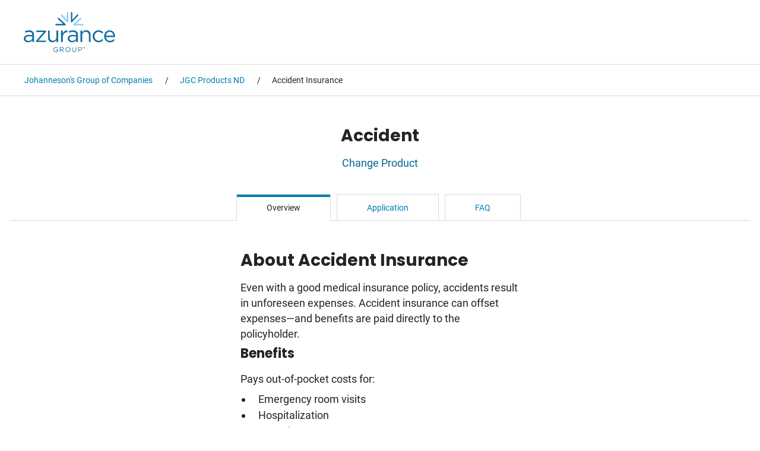

--- FILE ---
content_type: text/html;charset=utf-8
request_url: https://www.azurance.net/site/jgc/nd/accident
body_size: 8700
content:

<!DOCTYPE HTML>
<html lang="nd">
<head>
    <meta charset="UTF-8"/>
    <title>JGC Accident Insurance ND | Azurance</title>
    
    <meta name="description" content="Get details about Azurance supplemental insurance products available at your workplace."/>
    <meta name="template" content="azurance-landing-page"/>
    <meta name="viewport" content="width=device-width, initial-scale=1"/>
    
    <meta name="robots" content="INDEX,FOLLOW"/>
    <script defer="defer" type="text/javascript" src="https://rum.hlx.page/.rum/@adobe/helix-rum-js@%5E2/dist/rum-standalone.js" data-routing="env=prod,tier=publish,ams=Blue Cross Blue Shield of North Dakota"></script>
<link rel="canonical" href="https://www.azurance.net/site/jgc/nd/accident"/>
    

    





    <script type="text/javascript">
        window.digitalData = {
            "page": {
                "authorMode": "false",
                "pageName": "JGC Accident Insurance ND",
                "pageType": "Azurance Landing Page",
                "pageUrl": "https://www.azurance.net/site/jgc/nd/accident",
                "pageErrors": "",
                "pageErrorName": "",
                "policyName": "",
                "siteSection": "site",
                "taxonomy": ""
             },
            "search": {
                "coveoEnvironment": "prod"
            },
            "forms": {
            },
            "events": {
            },
          }
    </script>
    <script type="text/javascript" id="data-population">
          function _setInternalDlKV (s, k, v) {
            if (typeof v !== "function") {
              window.digitalData[s][k] = v;
            } else {
              window.digitalData[s][k] = v();
            }
          }
    </script>


    
<script src="/etc.clientlibs/clientlibs/granite/jquery.min.3e24d4d067ac58228b5004abb50344ef.js"></script>




    
    
<link rel="stylesheet" href="/etc.clientlibs/bcbsnd/clientlibs/clientlib-base.min.f3edea1c9db3be7c6c0b47d9a8074d71.css" type="text/css">
<link rel="stylesheet" href="/etc.clientlibs/azurance/clientlibs/main.min.a0a18801a31d90c10ac22c2333afd965.css" type="text/css">
<link rel="stylesheet" href="/etc.clientlibs/phoenix/clientlibs/phoenix-dependencies.min.d41d8cd98f00b204e9800998ecf8427e.css" type="text/css">
<link rel="stylesheet" href="/etc.clientlibs/phoenix/clientlibs/phoenix-site.min.cb5c6c76c6937c1e0a63094cb4f96917.css" type="text/css">



    
    
<script src="/etc.clientlibs/bcbsnd/clientlibs/clientlib-base.min.b89685d6a918759bfe96b4ea54e47614.js"></script>




<script></script>
        
    
    
    

    

    
    
    

    

    <script src="/content/dam/azurance/admin/sitemain.js" type="text/javascript"></script>
        <!-- generics -->
        <link rel="icon" href="/etc.clientlibs/azurance/clientlibs/main/resources/images/icons/New-Favicon-32.svg" sizes="32x32"/>
        <link rel="icon" href="/etc.clientlibs/azurance/clientlibs/main/resources/images/icons/New-Favicon-57.svg" sizes="57x57"/>
        <link rel="icon" href="/etc.clientlibs/azurance/clientlibs/main/resources/images/icons/New-Favicon-76.svg" sizes="76x76"/>
        <link rel="icon" href="/etc.clientlibs/azurance/clientlibs/main/resources/images/icons/New-Favicon-96.svg" sizes="96x96"/>
        <link rel="icon" href="/etc.clientlibs/azurance/clientlibs/main/resources/images/icons/New-Favicon-128.svg" sizes="128x128"/>
        <link rel="icon" href="/etc.clientlibs/azurance/clientlibs/main/resources/images/icons/New-Favicon-192.svg" sizes="192x192"/>
        <link rel="icon" href="/etc.clientlibs/azurance/clientlibs/main/resources/images/icons/New-Favicon-196.svg" sizes="228x228"/>
        <link rel="icon" href="/etc.clientlibs/azurance/clientlibs/main/resources/images/icons/favicon.ico" sizes="any"/>
        <link rel="manifest" href="/etc.clientlibs/azurance/clientlibs/main/resources/images/icons/site.webmanifest"/>

        <!-- Android -->
        <link rel="shortcut icon" href="/etc.clientlibs/azurance/clientlibs/main/resources/images/icons/favicon.ico?" sizes="196x196"/>

        <!-- iOS -->
        <link rel="apple-touch-icon" href="/etc.clientlibs/azurance/clientlibs/main/resources/images/icons/New-Favicon-120.png" sizes="120x120"/>
        <link rel="apple-touch-icon" href="/etc.clientlibs/azurance/clientlibs/main/resources/images/icons/New-Favicon-152.png" sizes="152x152"/>
        <link rel="apple-touch-icon" href="/etc.clientlibs/azurance/clientlibs/main/resources/images/icons/New-Favicon-180.png" sizes="180x180"/>
        <link rel="apple-touch-icon" href="/etc.clientlibs/azurance/clientlibs/main/resources/images/icons/favicon.ico?" sizes="180x180"/>
        <link rel="mask-icon" href="/etc.clientlibs/azurance/clientlibs/main/resources/images/icons/New-Favicon-Tab.svg" color="#5bbad5"/>

       <!-- Windows 8.1 + IE11 and above -->
        <meta name="msapplication-TileColor" content="#da532c"/>
        <meta name="theme-color" content="#ffffff"/>
        <meta name="msapplication-square70x70logo" content="/etc.clientlibs/azurance/clientlibs/main/resources/images/icons/New-Favicon-128.svg"/>
        <meta name="msapplication-square150x150logo" content="/etc.clientlibs/azurance/clientlibs/main/resources/images/icons/New-Favicon-310.svg"/>
        <meta name="msapplication-TileImage" content="/etc.clientlibs/azurance/clientlibs/main/resources/images/icons/New-Favicon-310.svg"/>
        <meta name="msapplication-config" content="/etc.clientlibs/azurance/clientlibs/main/resources/images/icons/browserconfig.xml"/>
</head>
<body class="page basicpage" data-search-desktop-id="mega-menu-searchbox" data-template-name="azurance-landing-page">


    



    <div class="root responsivegrid bcbs-container">


<div class="aem-Grid aem-Grid--12 aem-Grid--default--12 ">
    
    <div class="global-alerts alert-container responsivegrid aem-GridColumn aem-GridColumn--default--12">
    
    

    

</div>
<div class="responsivegrid header aem-GridColumn aem-GridColumn--default--12">


<div class="aem-Grid aem-Grid--12 aem-Grid--default--12 ">
    
    <div class="mega-menu aem-GridColumn aem-GridColumn--default--12">


<div id="mega-menu-45101358121" class="header-bottom logo-inline-search">
    <div class="header-logo-container">
        
    
    <a href="/" title="Azurance" class="header-logo-link internal" data-analytics-cta-action="button" data-analytics-id="IconCTALink-680898756" id="IconCTALink-680898756">
        <?xml version="1.0" encoding="utf-8"?>
<!-- Generator: Adobe Illustrator 22.1.0, SVG Export Plug-In . SVG Version: 6.00 Build 0)  -->
<svg version="1.1" id="Layer_1" xmlns="http://www.w3.org/2000/svg" xmlns:xlink="http://www.w3.org/1999/xlink" x="0px" y="0px"
	 width="154px" height="68px" viewBox="0 0 154 68" style="enable-background:new 0 0 154 68;" xml:space="preserve">
<style type="text/css">
	.st0{fill:#0E6CA0;}
	.st1{fill:#8DCCF1;}
</style>
<g>
	<g>
		<g>
			<path class="st0" d="M80.6,17.7c-0.1,0-0.3,0-0.4-0.1c-0.5-0.2-0.8-0.6-0.8-1.1v-15c0-0.7,0.5-1.2,1.2-1.2c0.7,0,1.2,0.5,1.2,1.2
				v11.9l8.1-8.8c0.4-0.5,1.2-0.5,1.7-0.1C92,5,92,5.7,91.6,6.2L81.4,17.3C81.2,17.6,80.9,17.7,80.6,17.7z"/>
		</g>
		<g>
			<path class="st1" d="M84.6,22.7c-0.5,0-0.9-0.3-1.1-0.8c-0.2-0.5-0.1-1,0.3-1.3l11.1-10.1c0.5-0.4,1.2-0.4,1.7,0.1
				c0.4,0.5,0.4,1.2-0.1,1.7l-8.8,8.1l12,0c0,0,0,0,0,0c0.7,0,1.2,0.5,1.2,1.2c0,0.7-0.5,1.2-1.2,1.2L84.6,22.7
				C84.6,22.7,84.6,22.7,84.6,22.7z"/>
		</g>
		<g>
			<path class="st1" d="M73.7,17.7c-0.3,0-0.6-0.1-0.9-0.4L62.7,6.2c-0.4-0.5-0.4-1.2,0.1-1.7c0.5-0.4,1.2-0.4,1.7,0.1l8.1,8.8V1.5
				c0-0.7,0.5-1.2,1.2-1.2c0.7,0,1.2,0.5,1.2,1.2v15c0,0.5-0.3,0.9-0.8,1.1C74,17.7,73.8,17.7,73.7,17.7z"/>
		</g>
		<g>
			<path class="st0" d="M69.4,22.7C69.4,22.7,69.4,22.7,69.4,22.7l-15,0c-0.7,0-1.2-0.5-1.2-1.2c0-0.7,0.5-1.2,1.2-1.2c0,0,0,0,0,0
				l12,0l-8.8-8.1c-0.5-0.4-0.5-1.2-0.1-1.7c0.4-0.5,1.2-0.5,1.7-0.1l11.1,10.1c0.4,0.3,0.5,0.9,0.3,1.3
				C70.4,22.4,69.9,22.7,69.4,22.7z"/>
		</g>
	</g>
	<g>
		<path class="st0" d="M0.2,45.2L0.2,45.2c0-4.2,3.4-6.4,8.3-6.4c2.5,0,4.2,0.3,5.9,0.8V39c0-3.5-2.1-5.3-5.7-5.3
			c-2.3,0-4.1,0.6-5.9,1.4l-0.9-2.4c2.1-1,4.2-1.6,7.1-1.6c2.7,0,4.9,0.7,6.3,2.1c1.3,1.4,2,3.2,2,5.7v11.9h-2.9v-2.9
			c-1.4,1.7-3.6,3.3-7,3.3C3.8,51.2,0.2,49.2,0.2,45.2z M14.4,43.7v-1.8c-1.4-0.4-3.3-0.8-5.7-0.8c-3.6,0-5.7,1.6-5.7,3.9V45
			c0,2.4,2.3,3.9,4.9,3.9C11.5,48.9,14.4,46.8,14.4,43.7z"/>
		<path class="st0" d="M20.7,49l12.9-15.1H21.2v-2.4h16.4v1.8L24.6,48.4h12.9v2.4H20.7V49z"/>
		<path class="st0" d="M40.9,43.5v-12h2.9v11.3c0,3.6,2,5.9,5.4,5.9c3.3,0,5.8-2.4,5.8-6.1V31.4h2.9v19.4H55v-3.4
			c-1.3,2.1-3.3,3.8-6.6,3.8C43.6,51.2,40.9,48.1,40.9,43.5z"/>
		<path class="st0" d="M62.8,31.4h2.9v5.1c1.4-3.2,4.2-5.6,7.9-5.4v3.1h-0.2c-4.2,0-7.7,3-7.7,8.9v7.7h-2.9V31.4z"/>
		<path class="st0" d="M74.1,45.2L74.1,45.2c0-4.2,3.4-6.4,8.3-6.4c2.5,0,4.2,0.3,5.9,0.8V39c0-3.5-2.1-5.3-5.7-5.3
			c-2.3,0-4.1,0.6-5.9,1.4l-0.9-2.4c2.1-1,4.2-1.6,7.1-1.6c2.7,0,4.9,0.7,6.3,2.1c1.3,1.4,2,3.2,2,5.7v11.9h-2.9v-2.9
			c-1.4,1.7-3.6,3.3-7,3.3C77.7,51.2,74.1,49.2,74.1,45.2z M88.3,43.7v-1.8c-1.4-0.4-3.3-0.8-5.7-0.8c-3.6,0-5.7,1.6-5.7,3.9V45
			c0,2.4,2.3,3.9,4.9,3.9C85.4,48.9,88.3,46.8,88.3,43.7z"/>
		<path class="st0" d="M95.7,31.4h2.9v3.4c1.3-2.1,3.3-3.8,6.6-3.8c4.7,0,7.4,3.2,7.4,7.8v12h-2.9V39.5c0-3.6-2-5.9-5.4-5.9
			c-3.3,0-5.8,2.4-5.8,6.1v11.1h-2.9V31.4z"/>
		<path class="st0" d="M116.1,41.2L116.1,41.2c0-5.6,4.3-10.2,9.9-10.2c3.7,0,6,1.5,7.8,3.5l-1.9,2c-1.5-1.6-3.3-2.9-5.9-2.9
			c-3.9,0-6.9,3.3-6.9,7.5v0.1c0,4.2,3.1,7.5,7.1,7.5c2.5,0,4.4-1.2,5.9-2.9l1.8,1.7c-2,2.2-4.3,3.7-7.9,3.7
			C120.4,51.3,116.1,46.7,116.1,41.2z"/>
		<path class="st0" d="M145.2,48.8c2.7,0,4.5-1.1,6.1-2.7l1.8,1.6c-2,2.2-4.3,3.6-8,3.6c-5.3,0-9.7-4.1-9.7-10.1
			c0-5.6,3.9-10.1,9.3-10.1c5.7,0,9,4.6,9,10.3c0,0.3,0,0.6,0,1h-15.4C138.8,46.4,141.8,48.8,145.2,48.8z M150.9,40
			c-0.3-3.5-2.4-6.5-6.2-6.5c-3.3,0-5.9,2.8-6.3,6.5H150.9z"/>
	</g>
	<g>
		<g>
			<path class="st0" d="M49.9,63.5L49.9,63.5c0-2.2,1.6-4.2,4.1-4.2c1.4,0,2.2,0.4,3,1.1l-0.6,0.7c-0.6-0.5-1.3-0.9-2.5-0.9
				c-1.8,0-3.1,1.5-3.1,3.3v0c0,1.9,1.2,3.4,3.2,3.4c0.9,0,1.8-0.4,2.3-0.8v-2H54v-0.8h3.4v3.2c-0.8,0.7-1.9,1.2-3.3,1.2
				C51.5,67.7,49.9,65.8,49.9,63.5z"/>
			<path class="st0" d="M60.8,59.4h3.5c1,0,1.8,0.3,2.3,0.8c0.4,0.4,0.6,1,0.6,1.6v0c0,1.3-0.9,2.1-2.2,2.4l2.5,3.3h-1.1L64,64.4
				h-2.3v3.2h-0.9V59.4z M64.2,63.6c1.2,0,2.1-0.6,2.1-1.7v0c0-1-0.8-1.6-2.1-1.6h-2.5v3.3H64.2z"/>
			<path class="st0" d="M70.2,63.5L70.2,63.5c0-2.3,1.7-4.2,4.2-4.2c2.5,0,4.1,1.9,4.1,4.2v0c0,2.2-1.7,4.2-4.2,4.2
				S70.2,65.7,70.2,63.5z M77.5,63.5L77.5,63.5c0-1.9-1.3-3.4-3.2-3.4s-3.2,1.5-3.2,3.3v0c0,1.8,1.3,3.4,3.2,3.4
				S77.5,65.4,77.5,63.5z"/>
			<path class="st0" d="M81.7,64.1v-4.7h0.9v4.7c0,1.8,0.9,2.7,2.5,2.7c1.5,0,2.4-0.9,2.4-2.7v-4.7h0.9v4.7c0,2.4-1.4,3.6-3.4,3.6
				C83.1,67.7,81.7,66.4,81.7,64.1z"/>
			<path class="st0" d="M92,59.4h3c1.8,0,3,1,3,2.6v0c0,1.8-1.5,2.7-3.2,2.7h-2v2.9H92V59.4z M94.9,63.8c1.3,0,2.2-0.7,2.2-1.8v0
				c0-1.2-0.9-1.8-2.2-1.8h-2.1v3.6H94.9z"/>
		</g>
	</g>
	<g>
		<path class="st0" d="M99.5,59.7h-0.6v-0.3h1.7v0.3h-0.6v1.7h-0.4V59.7z"/>
		<path class="st0" d="M100.9,59.4h0.4l0.6,1l0.6-1h0.4v2h-0.4V60l-0.6,1h0l-0.6-1v1.5h-0.4V59.4z"/>
	</g>
</g>
</svg>

        <span class="icon-link-text"></span>
        
    </a>

        <!-- <div data-sly-test="false" class="searchbox">
            <div class="CoveoSearchbox" data-placeholder="Search"></div>
        </div> -->
    </div>

    <div class="mega-menu-container">
        <a href="#" id="menu-toggle" class="mobile-menu internal" aria-label="Open the menu">
            <span class="mobile-menu-icon" aria-hidden="true"></span>
        </a>
        <nav class="megamenu-navbar mobile-navbar">
            
            <ul class="menu">
                
            
                
            
                
            
                
            
                
            
                
            
                
            
                
            </ul>
            
        </nav>
    </div>
    <div class="header-search-container">
        
    </div>
    
</div>



































</div>

    
</div></div>
<div class="responsivegrid main aem-GridColumn aem-GridColumn--default--12">


<div class="aem-Grid aem-Grid--12 aem-Grid--default--12 ">
    
    <div class="responsivegrid aem-GridColumn aem-GridColumn--default--12">


<div id="logical-body-45101358121" class="aem-Grid aem-Grid--12 aem-Grid--default--12 ">
    
    <div class="breadcrumb aem-GridColumn aem-GridColumn--default--12">


    <div id="BCBSNDBreadcrumb-1449942537" class="bcbs-container">
        <nav class="cmp-breadcrumb breadcrumb-container" aria-label="Breadcrumb">
            <ol class="cmp-breadcrumb__list" itemscope="" itemtype="http://schema.org/BreadcrumbList">
                <li class="cmp-breadcrumb__item" itemprop="itemListElement" itemscope="" itemtype="http://schema.org/ListItem">
                    <a href="/site/jgc" title="Johanneson&#39;s Group of Companies" class="cmp-breadcrumb__item-link internal" itemprop="item">
                        <span itemprop="name">Johanneson&#39;s Group of Companies</span>
                    </a>
                    <meta itemprop="position" content="1"/>
                </li>
                
            
                <li class="cmp-breadcrumb__item" itemprop="itemListElement" itemscope="" itemtype="http://schema.org/ListItem">
                    <a href="/site/jgc/nd" title="JGC Products ND" class="cmp-breadcrumb__item-link internal" itemprop="item">
                        <span itemprop="name">JGC Products ND</span>
                    </a>
                    <meta itemprop="position" content="2"/>
                </li>
                
            
                
                <li class="cmp-breadcrumb__item cmp-breadcrumb__item--active active-item" itemprop="itemListElement" itemscope="" itemtype="http://schema.org/ListItem">
                    <span itemprop="name" class="active-item-page">Accident Insurance</span>
                    <meta itemprop="position" content="3"/>
                </li>
            </ol>
        </nav>
    </div>

</div>
<div class="text aem-GridColumn aem-GridColumn--default--12">
<div id="text-fdda168877" class="cmp-text">
    <h2 style="text-align: center;">Accident</h2>
<p style="text-align: center;"><a href="/site/jgc/nd" class="internal">Change Product</a></p>

</div>

    

</div>
<div class="tab-container aem-GridColumn aem-GridColumn--default--12">

    <div class="tab-container" data-toggle-history="false">
        <nav class="tab-panel">
            
    <ul class="nav tabs nav-tabs-justified nav-tabs nav-tabs-dropdown nav-center" role="tablist" data-analytics-list-length="3" data-analytics-location="tab-container">
        
    <li role="presentation">
        <a href="#Overview" aria-controls="Overview" role="tab" data-bs-toggle="tab" class="active internal">Overview</a>
    </li>

    
        
    <li role="presentation">
        <a href="#Application" aria-controls="Application" role="tab" data-bs-toggle="tab" class="internal">Application</a>
    </li>

    
        
    <li role="presentation">
        <a href="#FAQ" aria-controls="FAQ" role="tab" data-bs-toggle="tab" class="internal">FAQ</a>
    </li>

    </ul>

            
    <div class="tab-content">
        
            <div role="tabpanel" class="tab-pane active" id="Overview">
                




    
    
    <div class="column-control responsivegrid"><div class="bcbs-container" id="ColumnControl-1203101493">
    <div class="bcbs-responsive-grid" data-desktop-padding-top="0" data-desktop-padding-left="20" data-tablet-padding-right="20" data-tablet-padding-top="0" data-mobile-padding-left="20" data-mobile-padding-right="20" data-tablet-padding-left="20" data-mobile-padding-bottom="0" data-desktop-padding-bottom="50" data-desktop-padding-right="20" data-tablet-padding-bottom="0" data-mobile-padding-top="0">
        <div class="col-narrow" data-opacity="100">
            <div>




    
    
    <div class="column-control responsivegrid"><div class="bcbs-container" id="ColumnControl-1902546869">
    <div class="bcbs-responsive-grid" data-desktop-padding-top="0" data-desktop-padding-left="120" data-tablet-padding-right="120" data-tablet-padding-top="0" data-mobile-padding-left="120" data-mobile-padding-right="120" data-tablet-padding-left="120" data-mobile-padding-bottom="0" data-desktop-padding-bottom="0" data-desktop-padding-right="120" data-tablet-padding-bottom="0" data-mobile-padding-top="0">
        <div class="col-narrow" data-opacity="100">
            <div>




    
    
    <div class="experience-fragment experiencefragment">
<div id="experience-fragment-1923e5a578" class="cmp-experiencefragment cmp-experiencefragment--accident-overview">

    



<div class="xf-content-height">
    


<div class="aem-Grid aem-Grid--12 aem-Grid--default--12 ">
    
    <div class="text aem-GridColumn aem-GridColumn--default--12">
<div id="text-ef3f23dc38" class="cmp-text">
    <h2>About Accident Insurance</h2>
<p>Even with a good medical insurance policy, accidents result in unforeseen expenses. Accident insurance can offset expenses—and benefits are paid directly to the policyholder.</p>
<h3>Benefits</h3>
<p>Pays out-of-pocket costs for:</p>
<ul>
<li>Emergency room visits
<li>Hospitalization
<li>Intensive care
<li>Follow-up visits
<li>Physical therapy and more
</ul>
<p>Plans cover transportation and lodging expenses associated with accident recovery.</p>
<h3>Optional Coverage Available</h3>
<ul>
<li>Accidental death benefits
<li>Spouse and dependent coverage
<li>Wellness exam coverage
</ul>
<h3>Additional Features</h3>
<ul>
<li>Coverage is portable
<li>Guaranteed issue
</ul>
<p> </p>

</div>

    

</div>

    
</div>
</div></div>

    
</div>


    
    
    <div class="button-group">
    
    

    
        <div class=" btn-grp-container no-space left-aligned">
            
                <div class="col-50">
                    <div>






    <a class="cmp-button primary-btn btn-left-aligned download-btn-default" target="_blank" data-analytics-cta-action="button" data-analytics-id="CTALink-642975522" href="/content/dam/azurance/documents/company/jgc/Johannesons_USAble_Accident_Brochure-ND.pdf" tabindex="0" id="CTALink-642975522">
		<span class="cmp-button__text btn-text">Download Product Brochure</span>
    </a>
    <!-- role="button" SHOWS WRONG-->
    <!-- role="button" -->

</div>
                </div>
            
        </div>
    
</div>


</div>
        </div>

    </div>
</div>
</div>


</div>
        </div>

    </div>
</div>
</div>



                
            </div>
        
            <div role="tabpanel" class="tab-pane " id="Application">
                




    
    
    <div class="column-control responsivegrid"><div class="bcbs-container" id="ColumnControl-1665271653">
    <div class="bcbs-responsive-grid" data-desktop-padding-top="0" data-desktop-padding-left="20" data-tablet-padding-right="20" data-tablet-padding-top="0" data-mobile-padding-left="20" data-mobile-padding-right="20" data-tablet-padding-left="20" data-mobile-padding-bottom="0" data-desktop-padding-bottom="0" data-desktop-padding-right="20" data-tablet-padding-bottom="0" data-mobile-padding-top="0">
        <div class="col-narrow" data-opacity="100">
            <div>




    
    
    <div class="column-control responsivegrid"><div class="bcbs-container" id="ColumnControl-1781635461">
    <div class="bcbs-responsive-grid" data-desktop-padding-top="0" data-desktop-padding-left="120" data-tablet-padding-right="120" data-tablet-padding-top="0" data-mobile-padding-left="120" data-mobile-padding-right="120" data-tablet-padding-left="120" data-mobile-padding-bottom="0" data-desktop-padding-bottom="0" data-desktop-padding-right="120" data-tablet-padding-bottom="0" data-mobile-padding-top="0">
        <div class="col-narrow" data-opacity="100">
            <div>




    
    
    <div class="experience-fragment experiencefragment">
<div id="experience-fragment-5dc1b78932" class="cmp-experiencefragment cmp-experiencefragment--application">

    



<div class="xf-content-height">
    


<div class="aem-Grid aem-Grid--12 aem-Grid--default--12 ">
    
    <div class="text aem-GridColumn aem-GridColumn--default--12">
<div id="text-c0c5572a3b" class="cmp-text">
    <h2>Application Instructions</h2>
<ol>
<li>Complete application online in full. Rates are located on the application. Use column titled Class A/B.
<li>Print completed application, sign and date.
<li>Return application to Human Resources or your company representative.
</ol>

</div>

    

</div>

    
</div>
</div></div>

    
</div>


    
    
    <div class="text">
<div id="text-a15e07b0d1" class="cmp-text">
    <p><a href="/content/dam/azurance/documents/company/jgc/Johannesons_USAble_Accident_Application-ND.pdf" target="_blank" class="download-btn-default">Accident Application</a></p>

</div>

    

</div>


</div>
        </div>

    </div>
</div>
</div>


</div>
        </div>

    </div>
</div>
</div>


    
    
    <div class="spacer"><div class="bcbsnd-vertical-spacer" id="Spacer-209379299" data-desktop-spacer="50px" data-mobile-spacer="10px" data-tablet-spacer="10px"></div>

    
</div>



                
            </div>
        
            <div role="tabpanel" class="tab-pane " id="FAQ">
                
                <div class="xfpage page basicpage">
<!DOCTYPE HTML>
<html>
    <head>
    <meta http-equiv="content-type" content="text/html; charset=UTF-8"/>
    
    
    
    
    
<link rel="stylesheet" href="/etc.clientlibs/foundation/clientlibs/main.min.b4994788cf1eaeed300a0aa7af53f3c8.css" type="text/css">
<script src="/etc.clientlibs/clientlibs/granite/utils.min.899004cc02c33efc1f6694b1aee587fd.js"></script>
<script src="/etc.clientlibs/clientlibs/granite/jquery/granite.min.011c0fc0d0cf131bdff879743a353002.js"></script>
<script src="/etc.clientlibs/foundation/clientlibs/jquery.min.dd9b395c741ce2784096e26619e14910.js"></script>
<script src="/etc.clientlibs/foundation/clientlibs/shared.min.e9d9a3990d7779c2e8e3361187f3d36b.js"></script>
<script src="/etc.clientlibs/foundation/clientlibs/main.min.be53d5d2acc50492007c4929cbe3ee9e.js"></script>



    
    

    








    

    

    

    





<script src="https://use.typekit.net/dje4ayd.js"></script>
<script>try {
    Typekit.load({async: true});
} catch (e) {
}</script>


    
    <title>FAQ PE</title>
</head>
    <body class="xf-web-container">
<div class="container">
    <div class="root responsivegrid bcbs-container">


<div class="aem-Grid aem-Grid--12 aem-Grid--default--12 ">
    
    <div class="column-control responsivegrid aem-GridColumn aem-GridColumn--default--12"><div class="bcbs-container" id="ColumnControl-1336919517">
    <div class="bcbs-responsive-grid" data-desktop-padding-top="0" data-desktop-padding-left="20" data-tablet-padding-right="20" data-tablet-padding-top="0" data-mobile-padding-left="20" data-mobile-padding-right="20" data-tablet-padding-left="20" data-mobile-padding-bottom="0" data-desktop-padding-bottom="100" data-desktop-padding-right="20" data-tablet-padding-bottom="0" data-mobile-padding-top="0">
        <div class="col-narrow" data-opacity="100">
            <div>




    
    
    <div class="text">
<div id="text-c5042735bc" class="cmp-text">
    <h2>Frequently Asked Questions</h2>
<h3>Will it pay on or off the job?</h3>
<p>The base plan will pay regardless if the accident is at work or not. The disability riders can be selected as 24-hour coverage or off-the-job.</p>
<h3>Can I cover my family?</h3>
<p>Yes. You can apply for:</p>
<ul>
<li>You
<li>You + spouse
<li>You + children
<li>Full family
</ul>
<h3>Can I file a claim more than once a year?</h3>
<p>Yes, if you have multiple accidents.</p>
<p>Still have a question? Contact your Account Executive listed at the bottom of this page.</p>

</div>

    

</div>


</div>
        </div>

    </div>
</div>
</div>

    
</div></div>

</div>








    
    



    
    

</body>
</html>
</div>

            </div>
        
    </div>

        </nav>
    </div>
</div>

    
</div></div>
<div class="pre-footer aem-GridColumn aem-GridColumn--default--12">


<div class="bcbs-container">
    <div class="pre-footer-container">
    <ul class="bcbs-responsive-grid pre-footer-wrapper" data-analytics-list-length="1">
        
    <li class="col-full-width">
        
        
    <span class="cmp-text">
        <p style="text-align: center;">Contact Info</p><p style="text-align: center;"><b>Claire Alley <br> </b><a data-override-icon="none" href="mailto:Claire.Alley@azurancegroup.net">Claire.Alley@azurancegroup.net</a><br>701-858-5022</p>
    </span>

    </li>

    </ul>
</div>
</div>



</div>
<div class="experiencefragment aem-GridColumn aem-GridColumn--default--12">

    
    

    



<div class="xf-content-height">
    


<div class="aem-Grid aem-Grid--12 aem-Grid--default--12 ">
    
    <div class="footer aem-GridColumn aem-GridColumn--default--12">

<div id="footer-45101358121" class="footer-container">
    <div class="bcbs-responsive-grid">
        <div class="col-full-width">
            

            <!-- footer links -->
            
                
    

            

            <!-- partner links -->
            

            <!-- social share -->
            <div> 
 

</div>

            <!-- location -->
            
                
    <div class="blue-cross-address">
        <p>
            <a href="https://www.google.com/maps/search/Azurance+Group,4510+13th+Avenue+South,Fargo,North+Dakota,58121" title="Location">
                <strong>Azurance Group</strong><br/>
                <span>4510 13th Avenue South<br/>
                    
                    Fargo, North Dakota 58121
                </span>
            </a>
        </p>
    </div>

            

            <!-- attention text -->
            

            <!-- copyright -->
            <div class="copyright">
                <p> </p>
                <p> </p>
            </div>

            <!-- languages -->
            <ul class="languages-block">
                
                    
    <li><a href="/privacy-policy" title="Privacy Policy" class="internal">Privacy Policy</a></li>

                
                
            </ul>

            <!-- icons -->
            <!-- icons -->
            <!-- /*|footer.icons=|<br/>
            <sly data-sly-use.lib="bcbsnd/components/elements/ul.html" data-sly-test.icons="">
                |icons=|<br/>
                <sly data-sly-call=""></sly>
            </sly>*/-->

            
        </div>
    </div>
</div>

</div>

    
</div>
</div>
</div>

    
</div></div>

    
</div></div>




    
    
    
<script src="https://www.google.com/recaptcha/api.js?render=6LcujuIUAAAAAHQASP6M8HSH5lavKt5sbAaaOWec"></script>

    <!-- org.apache.sling.scripting.sightly.libs.granite.sightly.templates.clientlib__002e__html@9e4ad3a -->
    
    
<script src="/etc.clientlibs/bcbsnd/clientlibs/main-footer.min.fdf87098f9db1ea8a388c2d1fe933a6c.js"></script>
<script src="/etc.clientlibs/azurance/clientlibs/main-footer.min.f01558f65b575d6a4bde54c3609c1df0.js"></script>
<script src="/etc.clientlibs/phoenix/clientlibs/phoenix-dependencies.min.d41d8cd98f00b204e9800998ecf8427e.js"></script>
<script src="/etc.clientlibs/core/wcm/components/commons/site/clientlibs/container.min.0a6aff292f5cc42142779cde92054524.js"></script>
<script src="/etc.clientlibs/phoenix/clientlibs/phoenix-site.min.2a7c2ae5a301a132ae8f2d4623df11b8.js"></script>





    
    <!--BEGIN QUALTRICS WEBSITE FEEDBACK SNIPPET--> <script type='text/javascript'>     (function () {         var g = function (e, h, f, g) {             this.get = function (a) { for (var a = a + "=", c = document.cookie.split(";"), b = 0, e = c.length; b < e; b++) { for (var d = c[b]; " " == d.charAt(0);)d = d.substring(1, d.length); if (0 == d.indexOf(a)) return d.substring(a.length, d.length) } return null };             this.set = function (a, c) { var b = "", b = new Date; b.setTime(b.getTime() + 6048E5); b = "; expires=" + b.toGMTString(); document.cookie = a + "=" + c + b + "; path=/; " };             this.check = function () { var a = this.get(f); if (a) a = a.split(":"); else if (100 != e) "v" == h && (e = Math.random() >= e / 100 ? 0 : 100), a = [h, e, 0], this.set(f, a.join(":")); else return !0; var c = a[1]; if (100 == c) return !0; switch (a[0]) { case "v": return !1; case "r": return c = a[2] % Math.floor(100 / c), a[2]++, this.set(f, a.join(":")), !c }return !0 };             this.go = function () { if (this.check()) { var a = document.createElement("script"); a.type = "text/javascript"; a.src = g; document.body && document.body.appendChild(a) } };             this.start = function () { var t = this; "complete" !== document.readyState ? window.addEventListener ? window.addEventListener("load", function () { t.go() }, !1) : window.attachEvent && window.attachEvent("onload", function () { t.go() }) : t.go() };         };         try { (new g(100, "r", "QSI_S_ZN_yyeXZ4TQcW94n05", "https://znyyexz4tqcw94n05-bcbsnddxa.siteintercept.qualtrics.com/SIE/?Q_ZID=ZN_yyeXZ4TQcW94n05")).start() } catch (i) { }     })(); </script> <div id='ZN_yyeXZ4TQcW94n05'><!--DO NOT REMOVE-CONTENTS PLACED HERE--></div> <!--END WEBSITE FEEDBACK SNIPPET-->
    

<script>
    function initGoogleMap() {
        window.google?.maps?.places?.Autocomplete &&
            document.dispatchEvent(new CustomEvent('google-maps-api-loaded', {'bubbles': true, 'cancelable': true}));
    }
</script>
<script async defer src="https://maps.googleapis.com/maps/api/js?key=AIzaSyB6Ue3QAtAbIeL2tuRXn7J3aUMKNhgjIus&libraries=places&v=weekly&loading=async&callback=initGoogleMap"></script>

    

    

    
    
    

    



  <!--  BEGIN NOINDEX -->
  <div class="coveo-noindex modal fade" id="globalModal" tabindex="-1" role="dialog" aria-labelledby="globalModal" aria-hidden="true">
    <div class="modal-dialog">
      <div class="modal-content">
        <div class="modal-header">
          <button type="button" class="close" data-bs-dismiss="modal" aria-label="Close">
            <span aria-hidden="true">&times;</span>
          </button>
        </div>
        <div class="modal-body">
        </div>
      </div>
    </div>
  </div>
  <!-- END NOINDEX -->


  <!--  BEGIN NOINDEX -->
  <div class="coveo-noindex modal fade" id="processingModal" tabindex="-1" role="dialog" aria-labelledby="processingModal" data-bs-backdrop="static" aria-hidden="true">
    <div class="modal-dialog">
      <div class="modal-content">
        <div class="modal-body">
          <img class="processingModal-gif" src="/etc.clientlibs/bcbsnd/clientlibs/main/resources/images/icons/Processing_Gif.gif" alt="Processing" title="Processing Form Submission"/>
          <h3 class="processingModal-header">Processing...</h3>
          <p class="processingModal-text">Please wait while your form is being submitted</p>
        </div>
      </div>
    </div>
  </div>
  <!-- END NOINDEX -->


<script type="text/javascript">window._satellite && window._satellite.pageBottom();</script>
</body>
</html>


--- FILE ---
content_type: text/html; charset=utf-8
request_url: https://www.google.com/recaptcha/api2/anchor?ar=1&k=6LcujuIUAAAAAHQASP6M8HSH5lavKt5sbAaaOWec&co=aHR0cHM6Ly93d3cuYXp1cmFuY2UubmV0OjQ0Mw..&hl=en&v=PoyoqOPhxBO7pBk68S4YbpHZ&size=invisible&anchor-ms=20000&execute-ms=30000&cb=m0246340gijo
body_size: 49085
content:
<!DOCTYPE HTML><html dir="ltr" lang="en"><head><meta http-equiv="Content-Type" content="text/html; charset=UTF-8">
<meta http-equiv="X-UA-Compatible" content="IE=edge">
<title>reCAPTCHA</title>
<style type="text/css">
/* cyrillic-ext */
@font-face {
  font-family: 'Roboto';
  font-style: normal;
  font-weight: 400;
  font-stretch: 100%;
  src: url(//fonts.gstatic.com/s/roboto/v48/KFO7CnqEu92Fr1ME7kSn66aGLdTylUAMa3GUBHMdazTgWw.woff2) format('woff2');
  unicode-range: U+0460-052F, U+1C80-1C8A, U+20B4, U+2DE0-2DFF, U+A640-A69F, U+FE2E-FE2F;
}
/* cyrillic */
@font-face {
  font-family: 'Roboto';
  font-style: normal;
  font-weight: 400;
  font-stretch: 100%;
  src: url(//fonts.gstatic.com/s/roboto/v48/KFO7CnqEu92Fr1ME7kSn66aGLdTylUAMa3iUBHMdazTgWw.woff2) format('woff2');
  unicode-range: U+0301, U+0400-045F, U+0490-0491, U+04B0-04B1, U+2116;
}
/* greek-ext */
@font-face {
  font-family: 'Roboto';
  font-style: normal;
  font-weight: 400;
  font-stretch: 100%;
  src: url(//fonts.gstatic.com/s/roboto/v48/KFO7CnqEu92Fr1ME7kSn66aGLdTylUAMa3CUBHMdazTgWw.woff2) format('woff2');
  unicode-range: U+1F00-1FFF;
}
/* greek */
@font-face {
  font-family: 'Roboto';
  font-style: normal;
  font-weight: 400;
  font-stretch: 100%;
  src: url(//fonts.gstatic.com/s/roboto/v48/KFO7CnqEu92Fr1ME7kSn66aGLdTylUAMa3-UBHMdazTgWw.woff2) format('woff2');
  unicode-range: U+0370-0377, U+037A-037F, U+0384-038A, U+038C, U+038E-03A1, U+03A3-03FF;
}
/* math */
@font-face {
  font-family: 'Roboto';
  font-style: normal;
  font-weight: 400;
  font-stretch: 100%;
  src: url(//fonts.gstatic.com/s/roboto/v48/KFO7CnqEu92Fr1ME7kSn66aGLdTylUAMawCUBHMdazTgWw.woff2) format('woff2');
  unicode-range: U+0302-0303, U+0305, U+0307-0308, U+0310, U+0312, U+0315, U+031A, U+0326-0327, U+032C, U+032F-0330, U+0332-0333, U+0338, U+033A, U+0346, U+034D, U+0391-03A1, U+03A3-03A9, U+03B1-03C9, U+03D1, U+03D5-03D6, U+03F0-03F1, U+03F4-03F5, U+2016-2017, U+2034-2038, U+203C, U+2040, U+2043, U+2047, U+2050, U+2057, U+205F, U+2070-2071, U+2074-208E, U+2090-209C, U+20D0-20DC, U+20E1, U+20E5-20EF, U+2100-2112, U+2114-2115, U+2117-2121, U+2123-214F, U+2190, U+2192, U+2194-21AE, U+21B0-21E5, U+21F1-21F2, U+21F4-2211, U+2213-2214, U+2216-22FF, U+2308-230B, U+2310, U+2319, U+231C-2321, U+2336-237A, U+237C, U+2395, U+239B-23B7, U+23D0, U+23DC-23E1, U+2474-2475, U+25AF, U+25B3, U+25B7, U+25BD, U+25C1, U+25CA, U+25CC, U+25FB, U+266D-266F, U+27C0-27FF, U+2900-2AFF, U+2B0E-2B11, U+2B30-2B4C, U+2BFE, U+3030, U+FF5B, U+FF5D, U+1D400-1D7FF, U+1EE00-1EEFF;
}
/* symbols */
@font-face {
  font-family: 'Roboto';
  font-style: normal;
  font-weight: 400;
  font-stretch: 100%;
  src: url(//fonts.gstatic.com/s/roboto/v48/KFO7CnqEu92Fr1ME7kSn66aGLdTylUAMaxKUBHMdazTgWw.woff2) format('woff2');
  unicode-range: U+0001-000C, U+000E-001F, U+007F-009F, U+20DD-20E0, U+20E2-20E4, U+2150-218F, U+2190, U+2192, U+2194-2199, U+21AF, U+21E6-21F0, U+21F3, U+2218-2219, U+2299, U+22C4-22C6, U+2300-243F, U+2440-244A, U+2460-24FF, U+25A0-27BF, U+2800-28FF, U+2921-2922, U+2981, U+29BF, U+29EB, U+2B00-2BFF, U+4DC0-4DFF, U+FFF9-FFFB, U+10140-1018E, U+10190-1019C, U+101A0, U+101D0-101FD, U+102E0-102FB, U+10E60-10E7E, U+1D2C0-1D2D3, U+1D2E0-1D37F, U+1F000-1F0FF, U+1F100-1F1AD, U+1F1E6-1F1FF, U+1F30D-1F30F, U+1F315, U+1F31C, U+1F31E, U+1F320-1F32C, U+1F336, U+1F378, U+1F37D, U+1F382, U+1F393-1F39F, U+1F3A7-1F3A8, U+1F3AC-1F3AF, U+1F3C2, U+1F3C4-1F3C6, U+1F3CA-1F3CE, U+1F3D4-1F3E0, U+1F3ED, U+1F3F1-1F3F3, U+1F3F5-1F3F7, U+1F408, U+1F415, U+1F41F, U+1F426, U+1F43F, U+1F441-1F442, U+1F444, U+1F446-1F449, U+1F44C-1F44E, U+1F453, U+1F46A, U+1F47D, U+1F4A3, U+1F4B0, U+1F4B3, U+1F4B9, U+1F4BB, U+1F4BF, U+1F4C8-1F4CB, U+1F4D6, U+1F4DA, U+1F4DF, U+1F4E3-1F4E6, U+1F4EA-1F4ED, U+1F4F7, U+1F4F9-1F4FB, U+1F4FD-1F4FE, U+1F503, U+1F507-1F50B, U+1F50D, U+1F512-1F513, U+1F53E-1F54A, U+1F54F-1F5FA, U+1F610, U+1F650-1F67F, U+1F687, U+1F68D, U+1F691, U+1F694, U+1F698, U+1F6AD, U+1F6B2, U+1F6B9-1F6BA, U+1F6BC, U+1F6C6-1F6CF, U+1F6D3-1F6D7, U+1F6E0-1F6EA, U+1F6F0-1F6F3, U+1F6F7-1F6FC, U+1F700-1F7FF, U+1F800-1F80B, U+1F810-1F847, U+1F850-1F859, U+1F860-1F887, U+1F890-1F8AD, U+1F8B0-1F8BB, U+1F8C0-1F8C1, U+1F900-1F90B, U+1F93B, U+1F946, U+1F984, U+1F996, U+1F9E9, U+1FA00-1FA6F, U+1FA70-1FA7C, U+1FA80-1FA89, U+1FA8F-1FAC6, U+1FACE-1FADC, U+1FADF-1FAE9, U+1FAF0-1FAF8, U+1FB00-1FBFF;
}
/* vietnamese */
@font-face {
  font-family: 'Roboto';
  font-style: normal;
  font-weight: 400;
  font-stretch: 100%;
  src: url(//fonts.gstatic.com/s/roboto/v48/KFO7CnqEu92Fr1ME7kSn66aGLdTylUAMa3OUBHMdazTgWw.woff2) format('woff2');
  unicode-range: U+0102-0103, U+0110-0111, U+0128-0129, U+0168-0169, U+01A0-01A1, U+01AF-01B0, U+0300-0301, U+0303-0304, U+0308-0309, U+0323, U+0329, U+1EA0-1EF9, U+20AB;
}
/* latin-ext */
@font-face {
  font-family: 'Roboto';
  font-style: normal;
  font-weight: 400;
  font-stretch: 100%;
  src: url(//fonts.gstatic.com/s/roboto/v48/KFO7CnqEu92Fr1ME7kSn66aGLdTylUAMa3KUBHMdazTgWw.woff2) format('woff2');
  unicode-range: U+0100-02BA, U+02BD-02C5, U+02C7-02CC, U+02CE-02D7, U+02DD-02FF, U+0304, U+0308, U+0329, U+1D00-1DBF, U+1E00-1E9F, U+1EF2-1EFF, U+2020, U+20A0-20AB, U+20AD-20C0, U+2113, U+2C60-2C7F, U+A720-A7FF;
}
/* latin */
@font-face {
  font-family: 'Roboto';
  font-style: normal;
  font-weight: 400;
  font-stretch: 100%;
  src: url(//fonts.gstatic.com/s/roboto/v48/KFO7CnqEu92Fr1ME7kSn66aGLdTylUAMa3yUBHMdazQ.woff2) format('woff2');
  unicode-range: U+0000-00FF, U+0131, U+0152-0153, U+02BB-02BC, U+02C6, U+02DA, U+02DC, U+0304, U+0308, U+0329, U+2000-206F, U+20AC, U+2122, U+2191, U+2193, U+2212, U+2215, U+FEFF, U+FFFD;
}
/* cyrillic-ext */
@font-face {
  font-family: 'Roboto';
  font-style: normal;
  font-weight: 500;
  font-stretch: 100%;
  src: url(//fonts.gstatic.com/s/roboto/v48/KFO7CnqEu92Fr1ME7kSn66aGLdTylUAMa3GUBHMdazTgWw.woff2) format('woff2');
  unicode-range: U+0460-052F, U+1C80-1C8A, U+20B4, U+2DE0-2DFF, U+A640-A69F, U+FE2E-FE2F;
}
/* cyrillic */
@font-face {
  font-family: 'Roboto';
  font-style: normal;
  font-weight: 500;
  font-stretch: 100%;
  src: url(//fonts.gstatic.com/s/roboto/v48/KFO7CnqEu92Fr1ME7kSn66aGLdTylUAMa3iUBHMdazTgWw.woff2) format('woff2');
  unicode-range: U+0301, U+0400-045F, U+0490-0491, U+04B0-04B1, U+2116;
}
/* greek-ext */
@font-face {
  font-family: 'Roboto';
  font-style: normal;
  font-weight: 500;
  font-stretch: 100%;
  src: url(//fonts.gstatic.com/s/roboto/v48/KFO7CnqEu92Fr1ME7kSn66aGLdTylUAMa3CUBHMdazTgWw.woff2) format('woff2');
  unicode-range: U+1F00-1FFF;
}
/* greek */
@font-face {
  font-family: 'Roboto';
  font-style: normal;
  font-weight: 500;
  font-stretch: 100%;
  src: url(//fonts.gstatic.com/s/roboto/v48/KFO7CnqEu92Fr1ME7kSn66aGLdTylUAMa3-UBHMdazTgWw.woff2) format('woff2');
  unicode-range: U+0370-0377, U+037A-037F, U+0384-038A, U+038C, U+038E-03A1, U+03A3-03FF;
}
/* math */
@font-face {
  font-family: 'Roboto';
  font-style: normal;
  font-weight: 500;
  font-stretch: 100%;
  src: url(//fonts.gstatic.com/s/roboto/v48/KFO7CnqEu92Fr1ME7kSn66aGLdTylUAMawCUBHMdazTgWw.woff2) format('woff2');
  unicode-range: U+0302-0303, U+0305, U+0307-0308, U+0310, U+0312, U+0315, U+031A, U+0326-0327, U+032C, U+032F-0330, U+0332-0333, U+0338, U+033A, U+0346, U+034D, U+0391-03A1, U+03A3-03A9, U+03B1-03C9, U+03D1, U+03D5-03D6, U+03F0-03F1, U+03F4-03F5, U+2016-2017, U+2034-2038, U+203C, U+2040, U+2043, U+2047, U+2050, U+2057, U+205F, U+2070-2071, U+2074-208E, U+2090-209C, U+20D0-20DC, U+20E1, U+20E5-20EF, U+2100-2112, U+2114-2115, U+2117-2121, U+2123-214F, U+2190, U+2192, U+2194-21AE, U+21B0-21E5, U+21F1-21F2, U+21F4-2211, U+2213-2214, U+2216-22FF, U+2308-230B, U+2310, U+2319, U+231C-2321, U+2336-237A, U+237C, U+2395, U+239B-23B7, U+23D0, U+23DC-23E1, U+2474-2475, U+25AF, U+25B3, U+25B7, U+25BD, U+25C1, U+25CA, U+25CC, U+25FB, U+266D-266F, U+27C0-27FF, U+2900-2AFF, U+2B0E-2B11, U+2B30-2B4C, U+2BFE, U+3030, U+FF5B, U+FF5D, U+1D400-1D7FF, U+1EE00-1EEFF;
}
/* symbols */
@font-face {
  font-family: 'Roboto';
  font-style: normal;
  font-weight: 500;
  font-stretch: 100%;
  src: url(//fonts.gstatic.com/s/roboto/v48/KFO7CnqEu92Fr1ME7kSn66aGLdTylUAMaxKUBHMdazTgWw.woff2) format('woff2');
  unicode-range: U+0001-000C, U+000E-001F, U+007F-009F, U+20DD-20E0, U+20E2-20E4, U+2150-218F, U+2190, U+2192, U+2194-2199, U+21AF, U+21E6-21F0, U+21F3, U+2218-2219, U+2299, U+22C4-22C6, U+2300-243F, U+2440-244A, U+2460-24FF, U+25A0-27BF, U+2800-28FF, U+2921-2922, U+2981, U+29BF, U+29EB, U+2B00-2BFF, U+4DC0-4DFF, U+FFF9-FFFB, U+10140-1018E, U+10190-1019C, U+101A0, U+101D0-101FD, U+102E0-102FB, U+10E60-10E7E, U+1D2C0-1D2D3, U+1D2E0-1D37F, U+1F000-1F0FF, U+1F100-1F1AD, U+1F1E6-1F1FF, U+1F30D-1F30F, U+1F315, U+1F31C, U+1F31E, U+1F320-1F32C, U+1F336, U+1F378, U+1F37D, U+1F382, U+1F393-1F39F, U+1F3A7-1F3A8, U+1F3AC-1F3AF, U+1F3C2, U+1F3C4-1F3C6, U+1F3CA-1F3CE, U+1F3D4-1F3E0, U+1F3ED, U+1F3F1-1F3F3, U+1F3F5-1F3F7, U+1F408, U+1F415, U+1F41F, U+1F426, U+1F43F, U+1F441-1F442, U+1F444, U+1F446-1F449, U+1F44C-1F44E, U+1F453, U+1F46A, U+1F47D, U+1F4A3, U+1F4B0, U+1F4B3, U+1F4B9, U+1F4BB, U+1F4BF, U+1F4C8-1F4CB, U+1F4D6, U+1F4DA, U+1F4DF, U+1F4E3-1F4E6, U+1F4EA-1F4ED, U+1F4F7, U+1F4F9-1F4FB, U+1F4FD-1F4FE, U+1F503, U+1F507-1F50B, U+1F50D, U+1F512-1F513, U+1F53E-1F54A, U+1F54F-1F5FA, U+1F610, U+1F650-1F67F, U+1F687, U+1F68D, U+1F691, U+1F694, U+1F698, U+1F6AD, U+1F6B2, U+1F6B9-1F6BA, U+1F6BC, U+1F6C6-1F6CF, U+1F6D3-1F6D7, U+1F6E0-1F6EA, U+1F6F0-1F6F3, U+1F6F7-1F6FC, U+1F700-1F7FF, U+1F800-1F80B, U+1F810-1F847, U+1F850-1F859, U+1F860-1F887, U+1F890-1F8AD, U+1F8B0-1F8BB, U+1F8C0-1F8C1, U+1F900-1F90B, U+1F93B, U+1F946, U+1F984, U+1F996, U+1F9E9, U+1FA00-1FA6F, U+1FA70-1FA7C, U+1FA80-1FA89, U+1FA8F-1FAC6, U+1FACE-1FADC, U+1FADF-1FAE9, U+1FAF0-1FAF8, U+1FB00-1FBFF;
}
/* vietnamese */
@font-face {
  font-family: 'Roboto';
  font-style: normal;
  font-weight: 500;
  font-stretch: 100%;
  src: url(//fonts.gstatic.com/s/roboto/v48/KFO7CnqEu92Fr1ME7kSn66aGLdTylUAMa3OUBHMdazTgWw.woff2) format('woff2');
  unicode-range: U+0102-0103, U+0110-0111, U+0128-0129, U+0168-0169, U+01A0-01A1, U+01AF-01B0, U+0300-0301, U+0303-0304, U+0308-0309, U+0323, U+0329, U+1EA0-1EF9, U+20AB;
}
/* latin-ext */
@font-face {
  font-family: 'Roboto';
  font-style: normal;
  font-weight: 500;
  font-stretch: 100%;
  src: url(//fonts.gstatic.com/s/roboto/v48/KFO7CnqEu92Fr1ME7kSn66aGLdTylUAMa3KUBHMdazTgWw.woff2) format('woff2');
  unicode-range: U+0100-02BA, U+02BD-02C5, U+02C7-02CC, U+02CE-02D7, U+02DD-02FF, U+0304, U+0308, U+0329, U+1D00-1DBF, U+1E00-1E9F, U+1EF2-1EFF, U+2020, U+20A0-20AB, U+20AD-20C0, U+2113, U+2C60-2C7F, U+A720-A7FF;
}
/* latin */
@font-face {
  font-family: 'Roboto';
  font-style: normal;
  font-weight: 500;
  font-stretch: 100%;
  src: url(//fonts.gstatic.com/s/roboto/v48/KFO7CnqEu92Fr1ME7kSn66aGLdTylUAMa3yUBHMdazQ.woff2) format('woff2');
  unicode-range: U+0000-00FF, U+0131, U+0152-0153, U+02BB-02BC, U+02C6, U+02DA, U+02DC, U+0304, U+0308, U+0329, U+2000-206F, U+20AC, U+2122, U+2191, U+2193, U+2212, U+2215, U+FEFF, U+FFFD;
}
/* cyrillic-ext */
@font-face {
  font-family: 'Roboto';
  font-style: normal;
  font-weight: 900;
  font-stretch: 100%;
  src: url(//fonts.gstatic.com/s/roboto/v48/KFO7CnqEu92Fr1ME7kSn66aGLdTylUAMa3GUBHMdazTgWw.woff2) format('woff2');
  unicode-range: U+0460-052F, U+1C80-1C8A, U+20B4, U+2DE0-2DFF, U+A640-A69F, U+FE2E-FE2F;
}
/* cyrillic */
@font-face {
  font-family: 'Roboto';
  font-style: normal;
  font-weight: 900;
  font-stretch: 100%;
  src: url(//fonts.gstatic.com/s/roboto/v48/KFO7CnqEu92Fr1ME7kSn66aGLdTylUAMa3iUBHMdazTgWw.woff2) format('woff2');
  unicode-range: U+0301, U+0400-045F, U+0490-0491, U+04B0-04B1, U+2116;
}
/* greek-ext */
@font-face {
  font-family: 'Roboto';
  font-style: normal;
  font-weight: 900;
  font-stretch: 100%;
  src: url(//fonts.gstatic.com/s/roboto/v48/KFO7CnqEu92Fr1ME7kSn66aGLdTylUAMa3CUBHMdazTgWw.woff2) format('woff2');
  unicode-range: U+1F00-1FFF;
}
/* greek */
@font-face {
  font-family: 'Roboto';
  font-style: normal;
  font-weight: 900;
  font-stretch: 100%;
  src: url(//fonts.gstatic.com/s/roboto/v48/KFO7CnqEu92Fr1ME7kSn66aGLdTylUAMa3-UBHMdazTgWw.woff2) format('woff2');
  unicode-range: U+0370-0377, U+037A-037F, U+0384-038A, U+038C, U+038E-03A1, U+03A3-03FF;
}
/* math */
@font-face {
  font-family: 'Roboto';
  font-style: normal;
  font-weight: 900;
  font-stretch: 100%;
  src: url(//fonts.gstatic.com/s/roboto/v48/KFO7CnqEu92Fr1ME7kSn66aGLdTylUAMawCUBHMdazTgWw.woff2) format('woff2');
  unicode-range: U+0302-0303, U+0305, U+0307-0308, U+0310, U+0312, U+0315, U+031A, U+0326-0327, U+032C, U+032F-0330, U+0332-0333, U+0338, U+033A, U+0346, U+034D, U+0391-03A1, U+03A3-03A9, U+03B1-03C9, U+03D1, U+03D5-03D6, U+03F0-03F1, U+03F4-03F5, U+2016-2017, U+2034-2038, U+203C, U+2040, U+2043, U+2047, U+2050, U+2057, U+205F, U+2070-2071, U+2074-208E, U+2090-209C, U+20D0-20DC, U+20E1, U+20E5-20EF, U+2100-2112, U+2114-2115, U+2117-2121, U+2123-214F, U+2190, U+2192, U+2194-21AE, U+21B0-21E5, U+21F1-21F2, U+21F4-2211, U+2213-2214, U+2216-22FF, U+2308-230B, U+2310, U+2319, U+231C-2321, U+2336-237A, U+237C, U+2395, U+239B-23B7, U+23D0, U+23DC-23E1, U+2474-2475, U+25AF, U+25B3, U+25B7, U+25BD, U+25C1, U+25CA, U+25CC, U+25FB, U+266D-266F, U+27C0-27FF, U+2900-2AFF, U+2B0E-2B11, U+2B30-2B4C, U+2BFE, U+3030, U+FF5B, U+FF5D, U+1D400-1D7FF, U+1EE00-1EEFF;
}
/* symbols */
@font-face {
  font-family: 'Roboto';
  font-style: normal;
  font-weight: 900;
  font-stretch: 100%;
  src: url(//fonts.gstatic.com/s/roboto/v48/KFO7CnqEu92Fr1ME7kSn66aGLdTylUAMaxKUBHMdazTgWw.woff2) format('woff2');
  unicode-range: U+0001-000C, U+000E-001F, U+007F-009F, U+20DD-20E0, U+20E2-20E4, U+2150-218F, U+2190, U+2192, U+2194-2199, U+21AF, U+21E6-21F0, U+21F3, U+2218-2219, U+2299, U+22C4-22C6, U+2300-243F, U+2440-244A, U+2460-24FF, U+25A0-27BF, U+2800-28FF, U+2921-2922, U+2981, U+29BF, U+29EB, U+2B00-2BFF, U+4DC0-4DFF, U+FFF9-FFFB, U+10140-1018E, U+10190-1019C, U+101A0, U+101D0-101FD, U+102E0-102FB, U+10E60-10E7E, U+1D2C0-1D2D3, U+1D2E0-1D37F, U+1F000-1F0FF, U+1F100-1F1AD, U+1F1E6-1F1FF, U+1F30D-1F30F, U+1F315, U+1F31C, U+1F31E, U+1F320-1F32C, U+1F336, U+1F378, U+1F37D, U+1F382, U+1F393-1F39F, U+1F3A7-1F3A8, U+1F3AC-1F3AF, U+1F3C2, U+1F3C4-1F3C6, U+1F3CA-1F3CE, U+1F3D4-1F3E0, U+1F3ED, U+1F3F1-1F3F3, U+1F3F5-1F3F7, U+1F408, U+1F415, U+1F41F, U+1F426, U+1F43F, U+1F441-1F442, U+1F444, U+1F446-1F449, U+1F44C-1F44E, U+1F453, U+1F46A, U+1F47D, U+1F4A3, U+1F4B0, U+1F4B3, U+1F4B9, U+1F4BB, U+1F4BF, U+1F4C8-1F4CB, U+1F4D6, U+1F4DA, U+1F4DF, U+1F4E3-1F4E6, U+1F4EA-1F4ED, U+1F4F7, U+1F4F9-1F4FB, U+1F4FD-1F4FE, U+1F503, U+1F507-1F50B, U+1F50D, U+1F512-1F513, U+1F53E-1F54A, U+1F54F-1F5FA, U+1F610, U+1F650-1F67F, U+1F687, U+1F68D, U+1F691, U+1F694, U+1F698, U+1F6AD, U+1F6B2, U+1F6B9-1F6BA, U+1F6BC, U+1F6C6-1F6CF, U+1F6D3-1F6D7, U+1F6E0-1F6EA, U+1F6F0-1F6F3, U+1F6F7-1F6FC, U+1F700-1F7FF, U+1F800-1F80B, U+1F810-1F847, U+1F850-1F859, U+1F860-1F887, U+1F890-1F8AD, U+1F8B0-1F8BB, U+1F8C0-1F8C1, U+1F900-1F90B, U+1F93B, U+1F946, U+1F984, U+1F996, U+1F9E9, U+1FA00-1FA6F, U+1FA70-1FA7C, U+1FA80-1FA89, U+1FA8F-1FAC6, U+1FACE-1FADC, U+1FADF-1FAE9, U+1FAF0-1FAF8, U+1FB00-1FBFF;
}
/* vietnamese */
@font-face {
  font-family: 'Roboto';
  font-style: normal;
  font-weight: 900;
  font-stretch: 100%;
  src: url(//fonts.gstatic.com/s/roboto/v48/KFO7CnqEu92Fr1ME7kSn66aGLdTylUAMa3OUBHMdazTgWw.woff2) format('woff2');
  unicode-range: U+0102-0103, U+0110-0111, U+0128-0129, U+0168-0169, U+01A0-01A1, U+01AF-01B0, U+0300-0301, U+0303-0304, U+0308-0309, U+0323, U+0329, U+1EA0-1EF9, U+20AB;
}
/* latin-ext */
@font-face {
  font-family: 'Roboto';
  font-style: normal;
  font-weight: 900;
  font-stretch: 100%;
  src: url(//fonts.gstatic.com/s/roboto/v48/KFO7CnqEu92Fr1ME7kSn66aGLdTylUAMa3KUBHMdazTgWw.woff2) format('woff2');
  unicode-range: U+0100-02BA, U+02BD-02C5, U+02C7-02CC, U+02CE-02D7, U+02DD-02FF, U+0304, U+0308, U+0329, U+1D00-1DBF, U+1E00-1E9F, U+1EF2-1EFF, U+2020, U+20A0-20AB, U+20AD-20C0, U+2113, U+2C60-2C7F, U+A720-A7FF;
}
/* latin */
@font-face {
  font-family: 'Roboto';
  font-style: normal;
  font-weight: 900;
  font-stretch: 100%;
  src: url(//fonts.gstatic.com/s/roboto/v48/KFO7CnqEu92Fr1ME7kSn66aGLdTylUAMa3yUBHMdazQ.woff2) format('woff2');
  unicode-range: U+0000-00FF, U+0131, U+0152-0153, U+02BB-02BC, U+02C6, U+02DA, U+02DC, U+0304, U+0308, U+0329, U+2000-206F, U+20AC, U+2122, U+2191, U+2193, U+2212, U+2215, U+FEFF, U+FFFD;
}

</style>
<link rel="stylesheet" type="text/css" href="https://www.gstatic.com/recaptcha/releases/PoyoqOPhxBO7pBk68S4YbpHZ/styles__ltr.css">
<script nonce="jJBeykOTK0aY9or2PRJ4hw" type="text/javascript">window['__recaptcha_api'] = 'https://www.google.com/recaptcha/api2/';</script>
<script type="text/javascript" src="https://www.gstatic.com/recaptcha/releases/PoyoqOPhxBO7pBk68S4YbpHZ/recaptcha__en.js" nonce="jJBeykOTK0aY9or2PRJ4hw">
      
    </script></head>
<body><div id="rc-anchor-alert" class="rc-anchor-alert"></div>
<input type="hidden" id="recaptcha-token" value="[base64]">
<script type="text/javascript" nonce="jJBeykOTK0aY9or2PRJ4hw">
      recaptcha.anchor.Main.init("[\x22ainput\x22,[\x22bgdata\x22,\x22\x22,\[base64]/[base64]/UltIKytdPWE6KGE8MjA0OD9SW0grK109YT4+NnwxOTI6KChhJjY0NTEyKT09NTUyOTYmJnErMTxoLmxlbmd0aCYmKGguY2hhckNvZGVBdChxKzEpJjY0NTEyKT09NTYzMjA/[base64]/MjU1OlI/[base64]/[base64]/[base64]/[base64]/[base64]/[base64]/[base64]/[base64]/[base64]/[base64]\x22,\[base64]\\u003d\x22,\x22w5LDmHx8w790cm7CmwxGw6Rkwp1Aw5IyZiTCjBnCq8Orw7bCn8Opw77CoE3ChcOxwpxlw7t5w4cMQcKiacOGY8KKeBjCisORw57DshHCqMKrwroUw5DCpn/[base64]/aEnClMO9Dk7Cm2hXwrERwrN4w5J3LBc+w5/DksKgQjDDvAw+wpjChg19aMKqw6bCiMKRw7h/w4tLeMOfJlbCrSTDgmgDDsKPwqE5w5jDlRVYw7ZjdcKrw6LCrsKqGDrDrHtiwonCumVEwq5nVVnDvijCkMK2w4fCk1/[base64]/CjMKtwoIQwpTCkkvChjx8a2tMQG7DkUnDksOER8OAw53CosKgwrXCh8OWwoV7ckwLMjwrWHc/[base64]/A07CpMKpQVPCrcK1ecKPdcO1wptDacKOcXIDw4HDlkrDjgwlw68PRQtYw6tjwozDmE/DmTs4FEV4w5HDu8KDw5Mhwoc2OcKOwqMvwqHCg8O2w7vDkAbDgsOIw5DCpFICPj/CrcOSw5tpbMO7w6lTw7PCsRd0w7Vdb21/OMO8wrVLwoDCmcK0w4puVcKlOcObVcK5InxJw54Xw4/CqcOrw6vCoXzCpFxoX1oow4rCtQ8Jw69uHcKbwqB/ZsOIOSZaeFAMQsKgwqrCgiEVKMKswrZjSsOsEcKAwoDDpGsyw5/ClMOFw5RFw7sgdsO2wrrCnAzCrsK5wrDDqMO7dMKkfBHDmgXCpDXDo8KUwp/Cq8OUw69kwqMcw5bDs2LClMO+wpjCtU7DpMKAHEUEwr0+w6xQfcKrwpIAesK7w4TDsHTDtH/Dp28Mw6VRwrrCuDnDlMKJXsO6worCrMKiw7cLBjHDpDV2w5FewqpYwqlEw4IpIsKBJTfCi8OXw6/Dq8KsY2dKwoJlGQ92w6PDmFHCt1QQaMO0JFPDvkXDksK0wq7CsxI0w7jCl8K/w4ccV8KXwpnDrDnDrnbDpjoQwqTDg13Dk3wwL8O8DsKVwr7DkxjDrSvDqMKQwqcLwqtyIsOgwowQw7MJTMKswoo2EsO2CVZJDMO7XsO6UQtLw60Ywo7ClcOawow0wp/CjA3DhzhHVBTCpBHDucKew6VKwq7DrhPCgAgRwrDCkcK4w6jCmSIzwovDvHnDjsOsbMKAw4/Dr8KjwrnDiGA8wqhIwpPCpMOoR8KnwpjDqyEEPThFGcKcwot0bBF1wr5VYcK/w77CvsO5R1vDgMOBbsKLa8KsL31/wqXCgcKIWE/DmsKlHErCgMKUTcKUwpcaRzXCncKvwovDk8OfQ8Kuw68Bw5ZAAAlNBF9Qw7/CpsOjR0BpGMO2w7bCtsO0wq5ow4PDlgNPI8KawoFqI0rDq8KWwqHDhnbDsyrDg8KGw5pSXh5Uw4gbw6zDtsKVw5lAwprDoiM5wpTDmsORJHxGwpBnw7E1w7o3wqokJMOpw7N7VXcyBEvCv2pAM0Y8w4vCqBxgTGvCnA/CocKbX8OuaUjDmFd1E8O0wrvCtxpNw67ClHHDrcOJS8Kdb00/YMOVwqwVw4VGT8OyDMK1HxbCocODejIawp/ClUgNKsKcw5jDmsOPwp/DvsKKwqlew7A3w6NKw6tCwpHCll5qw7VQaAjCt8OYQsO3wpAZw6jDtz0nw6BCw6TDunvDsj3CncKMwpVDO8OuOMKfQCXCq8KITMKNw7Fzw6TCkBFiwpUMK2TCjR15w4ITYBlaXGTCs8Ksw7/[base64]/DgE8mCR7DjcORa2lDTsKYGlbDgMKtAsKMfSDDkmY4w4bDr8OdM8O1wrLDsQ7Cn8KKRmXCn2Fhw5VGwplIw5RQW8OcJXctaBQ0w7QiMhrDm8KQZcOawpPDocKZwrJ+IAXDjmjDr314VDbDgcOrHsKXwoQjfcKhNcKgZcKWwrEMfx85Th/[base64]/JSTCjgvCkUnDjEjDhsKIw4HDosOcw7tMCsOBZAZSYF0vLRjCjGvCmTbDk3rDhGEiLsKEHcKBwobCrjHDiFjDgcK8VD7DhcO2O8KBwonCmcKlfsOaTsKxw604YmILwpDCiUrDrcKKwqPCs2zCtiXDkHRBwrLDqcObwosEJ8OQw6jCq2jDoMO8GD3DnsOtwpAJXAZ/[base64]/[base64]/GcOERMOcw5nDgisBwrjDp8KNTsKFwqtyHQwywoUww4TDtsKqw77CmBnCm8O7KjDCk8Oow4vDkHIOwoxxwo5tEMK3w6AQwpzCjwssBQkQwoHCmGjChH8awr53wr7Cq8K/[base64]/DjWnCmMOKw6jDocKxJsO3w6kjw6DClsK1I8Oyc8OuCGJuw7MOFcOGwq9kw7PCiFfCisKCOcKIwofCgmfDuWTDusKPf2Fuwr0FLzvCt17DvBXCp8K4PTVswoTDgk/[base64]/Cj8KTwq/[base64]/[base64]/DjMKjaMO4w4Z1wpvClS7CgltVXjLCm8Kuw4MKYFzCvyHDocO8YEvDniIRbzzDnX3Dq8Otw4VkSQlgEMKow77CvGxawqPCucOhw6o2wpZWw6IAwr4SJMKnwobChcO6w4woGgFbUcKRfV/CjMK2B8KWw7gpw607w6NQXk8Dwr3CicOkw4LDsxAEwoBmwodXw4wCwrbCuGzCjAvDg8KIYy3CqMOdZ3/CncOwMjvDk8OzM0xecS9vwqbDkk4swqQPwrRNw5QQw5ZyQxHCrF8MLcOjw6bCk8OvYMOzeAnDvRsZw6I5w5DCiMOlaGNzw5LDhsK+EWzDg8ONw4bCkG7Ds8KnwrQkGsOFw4NkVwLDtMKJwoHDtT/CkwnCicOIHF7CnMOfWVrDn8K8w5cbwpzCgS0Ewo/[base64]/[base64]/[base64]/w4rCj8Orw5XCsMO2TCbDnUNofsKMw7ZSZsOtw43DuEoqw6fDqcKVQRsAwqMITsKrGMKxwrt8CGDDjzhMZcO8KArCpcKPW8KIH1jDjlPDh8OuZFADw491wozCphjCrD3CiwPCu8OUwr/Cq8KdOMOaw71fVcO0w40XwpR7TMOyGSDClBl9wp/DoMKfw6bDrmTCgl3CoDxrC8ODbsKKFgPDpMOjw5BXw4l7Qg7CvX3CtcKowoDDs8OZwq7DusOAwoPCmUnClzoMDnTCuCxpwpTDk8OJVDooHlIow6HCpsOUwoAoW8OXHsOKHGVHwoTDscOXw5vCicK5X2vCtsKSw4Eow7/CkyltUcKWw4IxN0bDksK1G8OnZArCnD4BF2FgbcKFe8K/[base64]/CvcKYTcKLwqRXwq7DkGfChFzCuMK5OCDCu8KyZ8K+wpzDnyhwe3fCisOSPlbCmXk/w4LCucKRDnrDlcOAw58GwoZeYcKwNsKsJCnCilbDlyIpwp8DUknCqcOKw5fDm8OiwqbCnMKDw48wwrU8woDCvcOqwpDCgcOzwoYJw5XCgTDCuGhjwovDicKsw7TCm8OIwo/[base64]/EDLCm1w0b3TCvyPDjknDsG7DrcKdw7Uxw5/CrMOdwooKw5s5QFZiwpEnOsOWbMOkG8KOwpYkw4k4w7rDkz/[base64]/[base64]/Fl3CmcONwpLCrMKfwr/DvEl8WgMybw5VOcKQw753Ql7DosKPI8KUbyLCvR/CviDCj8Oxw5DCpG3Dn8Kfwr/CosOCDcOLecOEEU/DrUpjdsOow5bCksKEwqfDqsK9w7JywqUuw77DiMK8R8KRwrLDh0/CucKdfl3DgsOZwqMcPhvCvcKBLMO5I8KIw6bCrcKPXBLCrXbCncKDw4sLwrVuwpFUVVphDD9xwpbCsATDukFKUS5Cw6h1fQMdAsK+IHlvwrEhJhsEw6wNacKANMKiRyTDlk3Dv8Khw4LDtU/CmMOXHQc7FVHCkcK5w5LDicKnRMKXLsOSw7TCinzDm8KAU1PDtsO/McOJwpvCgcOITj3Dh3bDpWrCu8OaYcOXNcOIH8OVw5QyL8ONw7zCs8O5d3TDjww6w7TCill6w5EGw6nDucODw7c3dMK1wq/Di03DmFjDtsK0aH1FccORw5zDlcOFSlsWw6rDkMKxwpNLbMKjw6XDjAthw4zDm1Rowo3DnWkhwplQQMKjwrZ5wppjCcOdOFXCoRQeccK1wqfDksOWw6bCucK2w5tCVmzCmcKOwo7DgBB0Y8KFw4o/bcKaw71pHsKEw5TDsBE5w4hwwovCjn97WsOgwojDhsKnA8KWwoLDlMKKbMOWwqjCgGt9Z3JGdhXCpsKxw4t/MsO2LRZOw4rDkznDohzDm1QcLcKzw5QADsKiwqsbw5XDhMOLAXzDmcKqR0/Cm1HDjMOyGcOFwpHCg2A4w5XCisOzwovCgcKwwpXCgQQmFMO/[base64]/CuivCm0LCq8Ouw7bCusOEwpMIwpQYCTNzRHRVwofCmkHDpHHCi3/CrcOQNBpBAXZhwqhcwptYXcOfw7piZyfChMKnw5fDscKEb8OQNMOYw43ClsKpwoDDkj/CjMOyw4/DmsKqDV44worCiMKiworDtBFMw4vDtsKgw5jCsgMPw4YcPcKafDLCv8Khw4wiRMK4PFnDpHpXJF9VecKJw59hKybDoVPCtxlGBUo0azPDmcOuwp3CuUfCiCVyXQJ+w74tFmgQwpzCnMKWw7tZw5B+w7jDvsOmwq5iw6MiwrrCiT/Cpz/[base64]/KsOawq3Cu8O8fsK6UiLCvsO/wrXCojLDuDzCicKKwpDCkMOIX8O6wrPCicOacnrCvlrDvzPDnMKpwqpowqTDuyIJw6lXwqhyEcKRwpLCshXDmMK4O8KKHmFbHsK+PBHCkMOoNiYtB8OPKcKfw6NKwovDlT5xAcO/woMvcWPDgMKiw63DhsKcwp5lw6LCsXwtAcKdw4htORLDu8KZBMKpwp7DtMO9TsOiQ8K+wqlhY2JswpfDhkQifMO6wrnCsH5HXMK4w6I1wpZfNhoowp1KOCc4wqtEwpYZb0Fdw4vDh8Kvwqw6w7o2Bj/[base64]/CjHp0FMOrw7VwaxrDtjttw6sUwrt5KnnDtCMzw43ClMKhwpZtN8Kjw74JVB/DsisZBX9Zw6TCisKQV3EUw77Dq8O2wrXCh8O7T8Klw47DmsOGw7FMw7DCl8Oaw5oywqbCm8OSw6HCjxxCwrLCgVPCnsKeAXfCgB7DiTjDkjhKIcOiORHDkxRyw41Gwplnw4/Dhj8VwqR8wpvDhcOdw7l8w57DjsKvMWosBcKrKsOOEMKFw4bChkjDo3XCvQM/wqTCjlPDsklXbsKGw7jCscKLw5vCncKRw6vCr8OfZsKnwprDiV7DjhbDrcOxTMOyasKsGDI2w7DDpC3Cs8OfGsOSMcKvORB2YMKPX8KwSiPCjVlAesKtwqjDusOuw67Dpl0sw5Z2w5k5w4QAwrvCqQHCgzUPw5rCmQ7Cp8OrIU9/w68Ew5Y4wqgMBMKxwrM3L8KMwqrCgsK3Y8KlcA5aw6/[base64]/DocKpQ8KMIsO/E3/CrlN1ZAJmC8O4wq43w7HDpgcOB3ZeFsOYwoJ+QX9wSC14wohJwokwDktqEMOsw68PwqZ2b2F7FnB2LTzCncOmNzsjwojCt8OrB8KmC0bDox3CowowYi7DhMOfc8K9UMOiwqPDswTDpDFyw7/DlRXCv8OuwpMbCsOQwq5ow7ovwp3DrcK4w5rDgcKyZMOkaD1SKcKtBCceXcKiwqPDnAjCmsKIwo/[base64]/DnMOrw58OwqVUcmpyw7HCnCdNX8K+w4PCs8OsdMOMw7zCk8KIwrdnE0llFsO4GMKIwr01HsOkBsOUFsKvw4fDm2bCpk/CvcKZwrfCmcKcwoEmYcOzw5DCiVcbMRbChSBkw4IQwpZiwqjChEjCv8O1w6jDkHZbwovCicO3GyHCtcORw7xKwqzCphdZw4k4wpIkwq5fw47Dg8O1DsONwqMrwpJ8GsKwB8KCWDbCj0HDgcOoL8KfccKuw49iw7BtDMO2w7c/[base64]/Do2VYa8K9bsK0acORHMOST8Kow5hiAyPDgMKASsOGdClhI8KRw4Ylwr7CqsO0wpJjw6TDu8OlwqzDj0VXEAhkdW8WRQ/ChMOKwoXCl8KvWnNSUxHCrMOGDFJ/w5hJWk5Ow5YncwlHDcKmw6DCqC0Sd8OqYMOEfcK9w4t6w53DvxlYw7vDqMOmTcKjN8KfIcOKwrwCGD7CsEHCrsK7XcKRGQvDhEMIFCM/wrYWw7PDiMKVw45Rf8OKwp1Tw5/Cqghwwq/[base64]/wqDCp8KkRMKyw54qCwRPw6/CpcOvS07CnMKJw4xFwrrDr1gTwrwXfMKgwq3CosKUJsKfKT7CnxRnZ1HCjcKHNmXDhFPDpsKlwrrDr8O2w7ERDBrDk2/CoHIywo1Bf8KsJ8KJPUDDncKgwqA+wrd+WhbCtw/ChcKeFFNCDx0rBHTCgMKNwqA4w5LCsMK/[base64]/Cp1TDl8KvdFgDwq9RwqvColbDkcOdw5PCuMKlwqvDrsKtwqpNa8KMIkVhwpxEX3luw4kpwrHCqMOhw7JtDMKuQcOcDMKTJWrCllXDsywtw4TCkMODYwUQYn/Chwo+JwXCtsK6QC3DkiDDh2nClF8vw6cxWR/ClMOFR8KuwpDCmsOzw5rCq2E6JMOsZTXDrMO/w5fCljXCoiLClsO6e8OrYMKvw5x7wo7CmBJQGFlfw4lfwpViCjZ/W3Z7w4wYw49/w5TDl3YjGFTCg8O2wrhKw4pDw4rCqMKcwoXCmMK6ZcOZUCtUwqEDwoQ+w7dVw5IHwpbCgiHCoEjDiMOUw5Bba25Yw73CicOiSsOtBnQhwotBGiUvEMOxbRZAXMKLcMK/w4bDrcOTAXnDlMO5Hj5kDyVfw6LCrWvDqnDDmgEWYcKSBTHDl2o6HsKcTMOgJ8OGw5nChMKDAGYtw47CrsOswooFTiwOb2vCiGFXw5DCtMOaeHvCiWBjTj/Dk2nDrcKdFzlkBHbDl099w6pAwqDCp8Obw5PDm0fDosOcKMOWw77CmTQQwrTCpFLDhUI0fHTDsUxBwqocAMObw4gCw61Mwp0Nw5o2w7BrDcO4w7tJwonDoTBgFxbDi8OFXcOoDsKcw5ZdEMKoeSvCrgYUw6jCi2jDkWQ4w7QCwrpTXwI7LF/DmhbDusKLO8OQVkTCuMK2w5RFORRuwq3CpMKjUw7DnDlFwqnDnMKQwp7DkcK5W8KgbHV2axMJwp4dw6Fmw6B8w5HCp2TDln/DgyUtw6zDtlcdw6R4W1JYw4zCkzDDtcKQPD5JAmXDjnHCksKTNVbClMObw7FgFjFQwp8kU8KOMsKhwp5Vw6sefMOqdsOawohdwrDCukbChMKmwq0gZcKZw4t9MELCmGtgGMOxXcObFcOtcsKcby/DgQDDkAXDqkfCsTvChcOxwqt9w7pRw5XCpcKbw5/Dl0E7w4JNMcOTwp3CicKVwrfCvk8ZN8KbBcOow49tfhnDhcOJw5UXSsOND8OLElTCl8O4w7RtSxNDZm7Dmx3DlcO3IDbDmAVGwpfCm2XDmhnClcOqUQjDkD3DsMO6QRZBwokLw7clSsOzVFdow6nCl2nCvsK3alrCtG/[base64]/CgHkKworDumXCkcK1w43Cg2wRw5bCrS49wprCh8OEwpHDqMOsGmzCmsK2GhcpwqcawoFpwqXDgULCnS3DqWdEVcKLw7UDN8Kjwo03X37DrcOKPiZTLsOCw7DDngHCuAssC29Zw6HCmsO2UcOiw6xowqVYwrkZw5d9asK+w4jDlcOsCg/[base64]/DrT1lw7FJdix/w71Lank8PlfDq8OreEHCjBLDmE/DoMOOW0HCvcKBbQXCgkLCkSJfLMOSwozCqm7DvHMwHkPDnnjDusKaw7kbNElMQsO5X8Kvwq3CpcOKKSDDrzbDucOyHcOwwpHCg8KZX2bDvWbDhB1UwpjCs8O+OMOGZnBIJWPDrsO/AMKBMsOdHCrCqcKbMsOuGHXDrnzDi8ODGcOjwrBPwp3CvcOrw4bDlBEKH3/DnFMXwo7Cp8K5UsK4wovDjy/Cu8KOwpbDvMKpP1zCtsOJOhoEw5csW13CtcOUw73Dh8O+G351w4QLw4/DnXJww5syWRnCkC5RwpzDnGvDh0LDhcKwe2LDtcO9wpfCjcKEw6QnHDdWwr9fDsOBbMODW1/CtMKlwrHCkcOkO8OpwqQnHMOkwozCnsKsw7hALcKNeMK3bkbCgMOzwqB9wrlVwq/[base64]/[base64]/[base64]/CiWbDviLCoVjDvR7CiMOxAVdLw5PDk8KsKUfCisOUW8KJwpN5w6XCj8OswonCp8O+w4vDqsK8OMKTUj/DksK6S2g/[base64]/CmcK8ViDDt8Kkw5TDjybDhw/[base64]/CgsOJDilrD0DCmcOfJsOuwoEwL8K2eULDuMOxNcK4BD7DsX3CgMO2w7/CnlXCrMKgOcO/[base64]/DpsK/O1TDol5/w61GwrnDhWZSwq08wq5ECxrDimJvfGZVw5bDgMOhLcKsMGfDt8Oewptvw6XDlMOaHMO9wrxjw6AIPHBMwqlREHfChjvCoXvDvnLDqxjCh0Riw6PCqT/DtMO6w7LClw7ClsOTNixywrtVw68owonDo8OuEwplwpwrwqwDbMKfX8KpdcORc1Z3eMKxOxfDr8O3WsO3ej1Bw4zDhMOfw47CoMKSMlNfw6s4a0HDjlfDt8OVUcK7woHDmnHDscO/w7Z0w5VLwqcMwphCw6nCkChqw4EYQ29+w4jDqcKMwqDDp8KDwrnDtcK8w7IhW14CR8Knw7E3VhRWPjEGBETDq8O3wqgQCsKzw6RtRsKbHWTCiQXDjcKHwpDDlX0Fw4/[base64]/DrcKdw6PCl3zClQtZF8KvPsKaT8ODCsOXw7fChmoow6jDkGtBwpQew5Uow6fDgcKywp7DiXvCvGnDu8KYFTnClHzCu8OvKyNdw7Fmw7fDhcO/w7xGAgnCocOkIm1+TloDMMKswr5Wwrc/[base64]/CscKXwqnDl8ORI8KOwoIeYMOaUMKfYMOvFlgMwqHCucKJMcKPeTZnLsOYHjvDo8Oiw45lfhXDkBPCtw/Cp8Kww6nDplrCngLCh8KVwrwBw593woMTworCqsKLwonCsxFbw5B5PXjDpcKyw502V0daSU9BF0TDqsKBexYyPRRAUsOXAcOoLsK+KhfClsO/aD3DmMKKeMKuwoTDuEV8NRpBwoQFH8KkwqnCmCM5B8K4Z3fDm8O7wqJZw5AoJMOGUwnDuRbDli8tw6Uuwo7Dq8KNw7vCnHwbO11wQcO8J8OhOcOyw6PDmiRIwq7ChsOtfy49Y8ONZcOHwofDtMOOMRrDmMKuw5o/w64pRDrDicOUWAPDpE5xw4fCosKMbsK8wrbCu3sYwpjDocKcHMOLBsOHwoEPBE/CgVcfcl9YwrLCmAY5OsK0w6LChT7DjsO3wooaARvCuk/Ch8O4wp5eBFl6wqs4SyDCjBTCscO/eXofwqzDihItK30aaFwQbj7DjyFJw7Etw5hoD8KFwotdL8OeA8O7w5dVwo8IIFYiw5TCrU1owpcqGsOfw7RhwpzCmRTDoDUAXMKtw74TwrESRcK5wqHCiArDhVTCkMOUw6nCrCVqaRofwqHDkyVow6zCgxXDmV7CvmB+wr1aXcORw5h+woYHw5kQR8O6w6/CvMOKwptlfEfCgcO6PR1fB8K7CcK/MTvDs8KgDMKdG3NBVcOUGlfDhcKEwoHDhsK3K3XDksOlw7HCg8KHPwxmwqXCi2/Dhkkhw4p8W8KXw4ZiwrYYc8OPwoDCkFTDkgIBwrbDtMKoPS3DiMOpwpESIsOtOD/DiwjDicO4w5zDhBjDm8KLGiTDhSbCgz1SacOMw4kIw7M2w5I6woU5wpQEe2JIP1trW8O5w7jClMKRRlTCsk7CpsOgwptcwqPCi8KhBSHCpDp/XMOBL8OsHS7Dvx4uY8O0JBfCoELDplECwqdBf1LDpxRmw7E/ZSfDsjbDlsKyTTLDnF3DvirDrcKHLhYsOm9qwoxJwp1pwqJEbwFzw5HCrcKRw5/CiCIfw6ERw47DhcKpw7l3w5bDq8OMIllewpUKN2kYw7TCqF5gL8OPw7XCi3p3QnfDtkBPw5fCpUJFw5DDusOqfyM6UQzDoWDCozwoNAEHw79WwqQIKMKcw5DCicKlZm8gwooLV1DCvMKZwqkQwp4lwpzCi3HDscKsFy/CuAl9VcO5QTnDhStDRcKyw6dJCXRkVMOfwrtQLMKgBcOjAFZ3IHfCmcOdTcOCRFPCgMOENWnCnQ/[base64]/wpDDhcKdWcO6w7LCs00BUsOdwq/CmMOJdnvDiVBjM8OLOGBAw5LDlMKKfwDDoHgFVsO/wq9ZPHhhXCLDlcKcw4FBXMO/[base64]/CocOpL1/DjcKdZsKzw4fCr8KYKMO+wqgbwoTDtcKnJcKSw5fCl8KyTcK+L1bCrBTCsS8TWsKVw77DpcO4w41Qw7kfL8OOw51FJjjDtB9CccO/LsKDWz0qw6YtdMK1WMKhwqDDisKYwpVdciHClMObw77CnTHDjgnDucOmPMKrwrnDrmfDrEvDl0bCoCogw6gfZ8OSw5zCjsKlw7YUwpPCpMOENQxww6BKUcOhYUpywqsAw5/[base64]/CuioIe19pwq/Dq0/[base64]/PCjCgnIlwp3CvGFuwonCk8K7bkDCo8OCw4PCqDFJAUMpw6dWbmPChG02wpLDrsKcwpPDgj7DusOHYUTCkV7Dn3lGEQoQw7APBcONcMKSwo3DtVfDhinDtXJ/[base64]/CsCsNw4LDoH/CoV0xwqTCksOGw63CiAjDjsKdWGoJE8O0w5fDg1hjwqLDucOZw5HDocKYFinCsWdBCQhCaAfDtnTCjkvDqHMQwpA8w7bDj8OiQFYHw4nDs8OVw6VmRFbDmsOnS8OsTMKuEMK5wolwJUI9w7JFw6PDnljDhcKGa8KSw4vDtcKUw4rDjAB7c1tOw4wcBcKiw6trCCfDp1/CgcOlw4HCu8Kfw6PCmcO9GUfDrMO4wp/CnEHCocOuLVrChMOewoHDoFXCtRAFwrEzw6LDt8OCBF0eNnnDiMKBwovCt8KEDsKnecOWd8Oqd8KoBcOHZgfCvC95McK3wrbDtMKJwqPCnWURKcKzwqzDkcOiXFYqwpTDoMKJEEfCoVA9VGjCojghTsOmcDXDuCIhTmHCpcK1WT/CnFsQw7VTP8OhccK9w6jDv8Oawq9UwrXCjwTDu8Ogwp3Cq1V2w7TCmMK6w4oCwo5IRMOWw4cBAcOAeWExwpbCr8Kaw5h5wqJrwp7CoMKEQcO+DMOnGsKjXcKWw5gqaTfDi2jDjcOxwrI5LMO3fsKJBR/Dp8KzwpgewrLCtSHDkCTCp8Kaw5Rnw44JScKRwpvCjMOWAMKhZ8Ktwq/Dkk4xw4xXYBB7wq0TwqY/wrYVZjAdw6fDhTQ6QMKmwr8Tw6rDlw3CkQJJdCDDpE3CtcKIw6NPwo7Dgw3DrcOgw7rCl8KXbTRTwqnCqcO+YcOAw4fDnDHCpHPClsKVw6zDscKQa2nDoTzCg0PDqcO/PsO9d2x+V2NTwqHCpQFiw7DDksOXPsKyw4zDqhRSwr1yYMKbwrcBIxJ3ASLCvHXCmEF1e8Ojw61KE8O3woVxfSfCimsUw4/Do8OXB8KJU8OKIMOswpzCnsKaw4JVwoBiSMOdT07Dq2Nrw6PDox/DsCMUw4ALMsOywo5uwq3CoMOjwoZ/YR9Mwp3Cu8OZKVzCrsKJBcKtw6kgw4A6HsOFPMO3I8KGw5oERMKsEAXChlIrZG54w5LDtXlewq/Dv8KtMMK7d8OXw7bDp8O4Cy7Dk8O5ByQEw5fCrcOAC8KvG3/DpsKbVwHCm8K/wrs+w65OwqDCnMKFQlQqMcOYIgLCo2FaXsODHD3ChcKwwo5aawvCmk3CmGjChS/CqQB1w5oHwpfCh3XCsxQfaMODXz8iw6bCmcKRPkjCuGPCisO6w4Upwo48w6UCfCjCmwfCq8KDw6BQwr8nZ1c8w4BYFcOAS8O7T8OjwrVyw7TDgzN6w7TDl8KySDLCnsKEw5pMwo3CvsK1VsOKc3/Cgg/DmDPCk3XCrwLDlXVKwrhqwpvDucOZw4sLwocZNcOrJzRsw63CgMOWw5HDvGsPw6ocw5/DrMOAw6R/LXnDosKIXcOkw5B/w7DCh8O5ScK5IXlPw5s/GlIzw6DDt2TDqjrCq8OpwrcvImbDpMKoDcO/wptaIWbDt8KSF8KJw4PCkMOecMKnSRAiTMOsKhcQwp/CnsKVNcOHw78QYsKaRU5hZE1KwqxuRcKlwr/CvkLChnfComFZwoHCs8OzwrPCl8O8XcObZ2A5w6c8w50XIsOXw6s9ezJEw7QAQWtBbcOTw7nCssK0fMOKwqDDhDHDtCDCljHCjjtuVsKpw5w1wrg8w7sYwqZhwqbCoALDvV1qH1lOTT7DlcONR8OUXVPCv8Kdw7ltPlkkJ8O+wok/MXp1wpMEIMKBwq8yKC7CgFDCncKcw6BMb8KJHMKSwpzCjMKow7I9R8KZD8K2Q8K5w7gCWsOxGgUTTMK2MxnDlsOow7YDKsOlJhXCh8KPwobDj8KswrplTFFUFgohwr7CvVkxw61Eb2DDsjrDn8KEM8ODw6TDgQVYQHvCq1XDsW/Dk8OiB8K3w5jDhjDCtC/DsMOOY1AnccO+H8K9UlcSJz1fwoXCjmh+w5TCl8K1wp0Iw7rCqcKtw5MQU3cUKcOvw7PDik5sIsOeGBcqFFsowoszCsK1woDDjBhqHU1BJcOAwoVTwoAiwq7Dg8KOw74ZEsOQV8OSBA/DjMOEw4BObcKUAD1NZMOwOSnDrAQRw54HOMO3MsO9wpELQQwXVsK2GhHClDFgRGrCvV/CvXxPW8Omw53CkcKJd2ZBw5ggw79iwr5RBD4uwrR0wqDCvCXDnsKDFmYUNcOtFDYUwo4JOVU7CygzQCknKMKYZ8OIQsOUJRrDvDvCtFAfwqoWZDQrwr/DhcKAw77Dl8O3VHnDtAdsw6p7w6RkTcKdEn3DiF5pQsO3GcKRw5bDr8KDfFtkEMO/Bm5Qw4jCsnIRIlZ8c0VxYkoSVsK/[base64]/ChsKOcsKnDHd/EsKuLyXCtQ3Dt8O/bsKNwpnDs8K/Iwkow5zDjcKUwoRdw7/ChUHCiMOQwpLDjMKTw4PCssOVw4Y4NRleeC/Dimg1w4Ijw41oBmoDN2zDlsKGw4nDplLDrcKrDyvDhgPCq8KRcMKOUGnDksO3IMK/wrwFN15/OMK0wpZtw7XCiBdxwrnCgMKaasKkw7Zawpg9DsOMEiTCpMK6O8K2BS92wrXDtsOYAcKDw5ghwqlldAF/[base64]/DjQzCgMOpw7Y9wp/DhMKwKcKMYw5ZG8ODwqE3K2vDvsKfG8KWwq7CtAtVMcOOw64cbMK2wr82SiBvwpVqw6DDiGJGUsOmw5LDt8O8NMKAwqRiwopIwpF6w6JSMDlZwoXDssKsZiHCnEshEsOAScOqHsK7wqkUKBHCnsO7w4bDoMO9w5bCu2DDr2jDoQLCp1/CmhvDmsOKwovDiDnCgD5nM8KMwrfCvgDCpn7DukQMw7EUwrjCuMKbw47DtyArWcOww4PChcKnfMO1wrbDocKXw6rCniNKw4gRwptjwqh6wq7DsTVMwoooHV7DlsKZDh3DmRnDn8O3G8KRw41Fw6pAMcK0woHDn8O4F3PCngIeBA3DnR5/wp4yw4/[base64]/CgjZ+VzTDq8Opw4FBV8KXNMKgwqpTw6YTwoccAmJswo/DiMKjw63CuzRew5rDmUEROz9CI8KRwqXDs2PCiRtpwqzDpjEaRwseGMK6EVvCvcODwq/[base64]/DvMKNw6BKw6p1PsK9I33CoALCocK9w7Qqw74vw6M8wosnfxt+EsK2FsKDw4UGM0bDpiHDhsO7Rn00U8K3FWsmw7wuw7zDt8K+w4/Ci8KaDcKMccOPYH7Dm8KzIsKvw67CpsObBMOpw6XCvHrDo23DjTHDqTgZE8KrXcOZfTjCm8KjD1gZw6zCnT/DlE0WwpnDvsK8w4Y7wq/CmMOiCsOQGMKgLsOUwpsQIS3Coy8aeiLCo8KhfEAoWMKtwpUTw5QgYcO7wodBw6NVw6VLW8O8ZsO/w4c9CCNgwogwwr3CkcKhPMO1STDDqcORwp1iwqLDi8OFc8KKw5TDucOxw4MFw7TCgcKiKWHDrjEdw7LDqMKaSk5JLsOjHWbDr8Ofwp9yw7PDt8KHwp4QworDm3FQwrI0wpo/w7E2RDrCpjnCsXrDllHCmMOeYRbCt0Fqb8KEVg7Cm8OUw5YcMxxidHhZPMOpw4jCssOmKG3DpyIiG3IAdWPCsCBmbSk8RQQKSsK5K23DrcOlDMKMwrHCl8KMf2sGYSPClcOKVcKHw7bDjm3Du17Dp8O/wqnCgj14LsKfw73CrhbCmTjCgsK2w4XDgsOYYmFNEkjDr2NEeB9aDcOrw63CrFBqNBRTTHzCk8ONE8K0e8O2EsO7fcOXwr0dMg/DiMK5XnDDk8OIw51XHsKew5BAwrLCjW8ewrPDshYSNcOGS8O5IMOiVV/CuV/DuD5fwrbCuyzCkEMkKlnDt8KNDsOCXRPDg2liLMK+wplzMC3DoigRw7pww6PDh8OZwq1iXU7CsDPChjgww6nDjS0mwpHDmXs7wo3CtWU3w5LDkxskw7Esw50ow783w6pYw617DcO+wrHCsG3CvMKnO8KGecOFwrnClylTbwMVRsK1w67CiMOyKMKowqU/w4MbC19hwozChwMHw6HDj1tnw5/Dg1FOw646w6nDqioiwpMlw6nCmcKbfFDDkhpdRcOYVsKzwq3CqsOMZCsyMMOzw4LCjj7Cj8K+w4jDt8OpW8KJFS80Qj0fw6zCj1lDwpzDsMKmwog5wqE+woDCjjLCmMKLesKswrUyVwUBTMOcwosIw5jChsOWwqBONMKaNcO+TmzDg8KEw5jDhAfCmsKpQcOrZMO/DkRrRx0LwrJPw6RKwq3DlQ7CrkMKBMOvdxrDhl0tUcONw43ClBdswoTChCduGEDCvmnChT9Hw7FyJsOJYSprw60vJixHwoPCngPDncKSw7xWMcOaBsKCN8K/w6U1BsKEw6nCusOIfMKDw6vChcOyFnTCmMKGw783L2zCoyvDpgAfCMOKXFQcw4TCtn3CocOuFWjChVR4w49sw7XCu8KOw4DCscK5bn/CmnbCvcKow5rCr8OxMcO7w7xLw7fCnMKBdlcmcyEcK8KPwrfCv0fDq3bCiyUTwq0swqbCiMONF8K7Vw7Dvn9JZMO5wqbCgG5RaFINworCrRZVw4VsFXzCujbCgH4JDcKgw4/[base64]/[base64]/wr1hw4PDscKUw4/Cr2BNGMOswo3DiMKtwohyBsOgRWrDlcOTcnPCiMKTS8OgBARmcSBtwotiBEZCc8K+aMKhw7/Cv8Krw4sKTMK1VMK/EGNeJMKUw7DDilvDiwLCt3bCqm1XGcKPJMOXw59Yw7EgwrJtOBbCqMKgTyXDqMKGU8K6w6Jhw6dlB8Kgw7nCmsODwojDmC3DpcKLw4DCncKIaG3ClGkseMOvwpnDl8O1wrRxEyAfAxjDsw0wwozCg24Kw7/[base64]/DpCXDmHDDgMK1w6PCs3VWAsO8wp0CV0XDkcKAKGojw4sXBMOYajJjT8KlwoxrXMO0w6DDgFbDs8KEwqkCw5hVL8O2w58kT1M5fBxcw6oKfRLDskcFw5DCoMKwV2Efc8K9AcO8IihVwrTCi3lXbUpKMcKFw6rDsj0Mwopew70hNG/DkVrCncKcL8OkwrDCh8ODwofDt8OuGjjDpcKOYzXCicOvwoZIwoLCicOgwpRcEsKwwphKwrJ3wqbDmm96w59KHMKywrVPPcOfw6bCjsOrw4QpworDvcOleMKyw6h4wqPCny0jL8O5w4ksw4XCiivClyPDhRETw7F/ZW/CmF7Dtx5Uwp7DqsOKLC4gw7UAAhbChMOjw6LCtQLCohvCpi7CrMOJw71Ww4Y+w5bCglDCi8K1VsKTwo4QS39gw7sKwph+WVBYWcK8w5dUwpTDpDcJwqLCjkjCoH/CoEJ0wo3CpMKaw7fChQwkwpI4w7x0SMOiwqPCkcKCwonCvsKgeUQIwqHCj8K5czDCk8Omw44Rw4LCvMKUw5BTf0fDj8K8HA/Cu8Kuwo1yagh9w5ZkGMOFw6fCucOTIVoewrItUMO9wrFRGSNMw5IjdB3DlsKUOATDiEA5VsOXwp/CgMOGw67DocOSw7JqwofDp8KMwrATw7nDs8OHwoHCoMOjfi47w4rCrMOSw5bCgwAVJgtEw4rDmsKQNG/DqHPDmMOSTj3CicOMecOcwofCocOfwoXCusKmwpxxw6Mhwq9Sw6DDslfDk0TCsHPDr8K1w5LDi2pdwolGLcKTesKLF8OawprChMKrWcOhwq15F0B5K8KXdcONw64nwrZHYcKVwrsYfg1/w4t5esKlwq88w7XDqk8lSEzDp8OjwonCl8O8CRLCuMOqwpkXwoEmw6hwCMOiYUdtJ8OMScKhBcKeCy3CqHcdw5fDgx4tw5dywroqw5HCvg4IEMOmwpbDrE0hw7nCqEPCjsKxGk/ChMOQbFsnTXgPBMOSwoTDqnzChMOZw5PDoSPCncOtVjXDrw1Mwqt+w7Fsw5zCn8KTwpsvJ8KKQUrCkzDCog3Chx/DnFUyw4HDjsKTPSIMw50xbMOvw5AHfsO1XV95U8OAFMOVWcOTw4TCgmXCrGcwC8OvYRfCv8Kwwp/DkXBqwpJLF8O2EcOqw5PDpxxfw6HDo3pYw4HCpMKawo/DpsK6wpHCmFLCjg5ow4nCtS3CosKIHmwPw4jDosK7BXrDs8Ktw4cAF2jDi1bCmMK9wpXCuxMZwq3CjADChsOWw5IWwrA9w6nDtjEHA8Ohw5DDs30pDcKZNsK0fB7CmcKkDBPDksKGw6Vvw5oINQHDmcOpw7Y/E8OqwpYgYsOUFcOvKcOjLCtSw5oUwpxBw7vDpGTDtSHCisOBwpvCt8KSPsKVwqvCnj/DksKCccOESmkXEj9eFMKPwoXDhiw6w6LCmHvChSXCpANIwpfDrsK0w6lDL0s+wpPCjHXCiMOQemQswrYZPsOBwqQwwqh8w7DDrGPDthNCw4E1wpUTw6vDucKVwp/Dp8K/wrc/c8KnwrTCuzPDrsOJS3/CgXzDscOFMQLCjcKLT1XCpMOtwr4ZDxwYwpPDtEA4S8KpecOSwpzCvAzClsK8QcOrwpHDhA9cBAfCgDjDp8KCw6plwqbCkMOzwqPDsD7ChsKJw5rCqjd3wq3CogPDnsKJDVQUCQLCjMO/eTzDqMKswrgowpbCqWsTw5hYwrDCiCnCnsOOw6DCpsKUOsKWA8OLKsKBPMKLwpwKU8Kqw4/ChlxhWcKbAsK5SsKUMcKTAATCr8KZwr8nATnCjCHDtcOqw43ClQo9woh5wrzDqQLCqmlewqDDgcKQw6/[base64]/CuyNcQMORAsKDw5bDucK5wpvDtsKQZcOdw57CuDMIwp9mwolNVDrDn2XDsiJMeTUIw7t5F8OPLsKgw5VRC8OLH8Ojagg1w53CrMKJw7fCkFfDrjPCjmhDw4BXwoVVwo7ChyhkwrHCsz0IJ8K+wpNqwp/Cq8K+w44cwqgiL8KGR1LDmEQTIsOABj4jw4bCg8OCZcKWG3IwwrNyeMKRbsK2w4B0wq/[base64]/CvMKAwqFQw5nCpcK1e11AwpPCs8K9wq1WDsOpwqkDw7TDjcKPwoUiw58Jw6zCrsOyKzHDrR/[base64]/CsScyHsKkwpHDrgQeVMKBDMKyWmo+w63DucOHCwXDn8K2w5V+eBfDhcOiw5V2DsK7NyfCnHxTwoMvwpbDjMOLAMO6w7fCmcO4wprCrHEtw5XCtsKNSgbCmMO7woR0JcOFBT0oI8KcAcKtw4PDqlkWOMOJd8OXw4PCnQLCocOTecO+BwDClsK9I8Kbw5E9QwkZd8K/A8OCwrzCl8Kpwq9LXMKzecOiw4wUw6HDocK+EU7CngNkw5VcAV0sw7nDmgvDssOWQ3E1wpBbBwvDtcOswrvDnsO+wrXCmcKiwqXDrCsXw6LCgnzCucK0wqdAREvDsMOYwpzCv8KpwrJUwpLDlhIvDF/DiAnChAogaiPDgyUHw5PChA0EOMO6AHpQZ8K6wpjCjMOiwrzDmBAhWsOhKcKyOcKHw4YNCMODJcK9wqjCj13CmMOcwpBBwrjCqjsEMXTCk8OZwrF6Hzgmw5piwq4qTMKNw7nCrmoJw48HPhPDl8K/w7xWwoLDocKZWMO+HylZcDp/VsO2wp7CpMKqTTBBw69bw7bDk8Oww40Pwq7DsC8Ow7bCrn/CrU/CtMKuwoEqwr/[base64]/CqsKBwod2VMOPT8Oiw5/CnQNLPMKEw6zDlMOZwpgAwofDnCAOTcKEWUtfL8O5wp8hMsOeBcOUJnHDpntGFMOrZAXDpcKpEQrCgcOEw6DDu8K1DsKawqXCmFnClsO2wqHDjXnDphbCisKePMOEw4Z7YVFTwpY0MwFew7LCvMKVw4bDucKbwoXDn8Kmwq9RfMOTw5nCkcK/[base64]/w6d+woXCksOSwrB1E8O1X8KrwpIQwrDCrsKER37CuMKTw6fDvDEjwoQZTMKsw6YyAC7DgcOJKFZkwpfCugNbw6nDoRLCqkrDkT7Cv3pywq3DvMOfwpnCksONw7gmacO1O8OLC8K1SFbCqsKAcj9owonDmjg6wpkNfCADO38rw7LCkcKYwr/[base64]\x22],null,[\x22conf\x22,null,\x226LcujuIUAAAAAHQASP6M8HSH5lavKt5sbAaaOWec\x22,0,null,null,null,0,[21,125,63,73,95,87,41,43,42,83,102,105,109,121],[1017145,768],0,null,null,null,null,0,null,0,null,700,1,null,0,\[base64]/76lBhnEnQkZnOKMAhk\\u003d\x22,0,0,null,null,1,null,0,1,null,null,null,0],\x22https://www.azurance.net:443\x22,null,[3,1,1],null,null,null,1,3600,[\x22https://www.google.com/intl/en/policies/privacy/\x22,\x22https://www.google.com/intl/en/policies/terms/\x22],\x22TfzYSIZu2Ia8vPMz61LL1szo0UT0RbZzmXEZRRDLGqM\\u003d\x22,1,0,null,1,1768795735188,0,0,[37,111,218,16,170],null,[227,14,116,145,19],\x22RC-C5zgtnWNbWL-Yw\x22,null,null,null,null,null,\x220dAFcWeA5PbYwRFSejBvQD7fFCchzoa5mQdg7SU684UuJ6iJSG3QNEg0W7CA3Ff2mrpnxNLPsm2DxmrOosoPNRWY8yFRjYuMXnQA\x22,1768878535264]");
    </script></body></html>

--- FILE ---
content_type: text/css;charset=utf-8
request_url: https://www.azurance.net/etc.clientlibs/azurance/clientlibs/main.min.a0a18801a31d90c10ac22c2333afd965.css
body_size: 6318
content:
:root{--secondary-default-icon:url('main/resources/images/icons/button-black-icons/arrow-black.svg');--secondary-off-site-icon:url('main/resources/images/icons/button-black-icons/off-site-black.svg');--secondary-download-icon:url('main/resources/images/icons/button-black-icons/download-black.svg');--secondary-link-default-icon:url('main/resources/images/icons/button-standard-blue-icons/arrow-primary-blue.svg');--secondary-link-off-site-icon:url('main/resources/images/icons/button-standard-blue-icons/off-site-primary-blue.svg');--secondary-link-download-icon:url('main/resources/images/icons/button-standard-blue-icons/download-primary-blue.svg');--link-hover-default-icon:url('main/resources/images/icons/button-dark-blue-icons/arrow-dark-blue.svg');--link-hover-off-site-icon:url('main/resources/images/icons/button-dark-blue-icons/off-site-dark-blue.svg');--link-hover-download-icon:url('main/resources/images/icons/button-dark-blue-icons/download-dark-blue.svg');--primary-social-bg:#98cef1;--primary-accent:#007db3;--primary-button-bg:#006793;--secondary-teal:#00aaad;--secondary-light-teal:#a6e1e2;--secondary-purple:#544a9b;--secondary-orange:#de931d;--secondary-yellow:#ebbe00;--bg-white:#fff;--bg-grey-1:#f4f5f8;--bg-grey-2:#dadada;--bg-grey-3:#616263;--bg-grey-4:#333;--bg-grey-5:#242424;--secondary-hover-bg:#083f5f;--secondary-accent-bg:#98cef1;--table-row-bg:#f4f5f8;--border:#dadada;--inactive-btn:#616263;--footer-bg:#333;--grey-text:#242424;--accent-red:#dd001b;--error-title:#df1622;--input-border:1px solid #e6e5e5;--success-border:2px solid #1c8225;--error-border:2px solid #dd001b;--accordion-border:2px solid #dadada;--primary-alert:#083f5f;--success-alert:#1c8225;--error-alert:#dd001b;--black-overlay:#000;--blue-overlay:#0092cf;--no-image-default:#006ba5;--content-max-width:1440px}
*,*::before,*::after{-webkit-box-sizing:border-box;box-sizing:border-box}
h1,h2,h3{font-family:var(--font-bold) !important}
h4{font-family:var(--font-light) !important}
h5,h6{font-family:var(--font-sub-heading) !important}
h1{font-size:2.75em !important}
h2{font-size:1.75em !important}
h3{font-size:1.375em !important}
h4{font-size:1.375em !important}
h5{font-size:.875em !important}
h6{font-size:.75em !important}
#logical-body-45101358121{padding:0 16px}
h1,h2,h3,h4,h5,h6{color:var(--grey-text);margin:30px 0 10px 0}
h1 a.cmp-title__link,h2 a.cmp-title__link,h3 a.cmp-title__link,h4 a.cmp-title__link,h5 a.cmp-title__link,h6 a.cmp-title__link{color:var(--primary-accent)}
h1 a.cmp-title__link:hover,h2 a.cmp-title__link:hover,h3 a.cmp-title__link:hover,h4 a.cmp-title__link:hover,h5 a.cmp-title__link:hover,h6 a.cmp-title__link:hover{text-decoration:none;color:var(--secondary-hover-bg)}
.checkbox-container .checkmark:after{left:7px;top:2px;width:9px;height:15px;border:solid 1px var(--primary-accent);border-width:0 2px 2px 0;-webkit-transform:rotate(45deg);transform:rotate(45deg)}
.radio-container .radio-checkmark:after{top:3px;left:3px;width:14px;height:14px;border-radius:50%;background:var(--primary-accent)}
.blue-horizontal-line{border-top:2px solid #98cef2}
.new-fact-tile-container .new-fact-tile-section .new-fact-tile-card .new-fact h1{font-size:2.25em !important}
.icon-link-container .icon-link-wrapper .icon-link-cta .icon-link-text:after{background:var(--secondary-link-default-icon) no-repeat;background-size:100% 100%;width:16px;height:16px;display:inline-block;content:''}
.icon-link-container .icon-link-wrapper .icon-link-cta .icon-link-text:hover:after{background:var(--link-hover-default-icon) no-repeat;background-size:100% 100%;width:16px;height:16px;display:inline-block;content:''}
form .ph-panelcontainer .panel-buttons-wrapper .secondary-link[data-override-icon='back']:before{display:inline-block !important;background:var(--secondary-link-default-icon) no-repeat !important;background-size:100% 100%;width:16px;height:16px;display:inline-block;content:'';rotate:180deg;margin-right:6px}
form .ph-panelcontainer .panel-buttons-wrapper .secondary-link[data-override-icon='back']:hover:before{background:var(--link-hover-default-icon) no-repeat !important;background-size:100% 100%;width:16px;height:16px;display:inline-block;content:'';rotate:180deg;margin-right:6px}
.fractal-btns{display:-webkit-box;display:-ms-flexbox;display:flex;-webkit-box-orient:vertical;-webkit-box-direction:normal;-ms-flex-direction:column;flex-direction:column;-webkit-box-align:center;-ms-flex-align:center;align-items:center}
.fractal-btns a,.fractal-btns button{margin:.5em 0}
.fractal-btns p{margin-bottom:0;font-style:italic;border-top:1px dashed #7f7f7f}
.footer-container{background:var(--bg-grey-4);padding-bottom:20px;clear:both}
.footer-container .col-full-width{background:var(--bg-grey-4);border:0;color:var(--bg-white);text-align:center;margin:0 auto;max-width:90% !important}
.footer-container .col-narrow{background:0;border:0}
.footer-container ul li{font-family:var(--font-semibold);display:inline-block}
.footer-container ul li a{font-size:1em;color:var(--bg-white);text-decoration:none}
.footer-container ul li a:hover{text-decoration:underline}
.footer-container .footer-links{display:block;text-align:center;margin:28px auto 25px}
.footer-container .footer-links li{display:inline-block;font-family:var(--font-semibold);text-align:center;padding:0 20px}
.footer-container .footer-links li:last-child{margin-right:0}
.footer-container .partners-links{margin-bottom:32px}
.footer-container .partners-links li{border-right:1px solid var(--bg-white);padding-right:16px;margin-right:14px;display:inline}
.footer-container .partners-links li:first-child,.footer-container .partners-links li:last-child{border:0}
.footer-container .partners-links li span{color:var(--bg-white);font-size:1em}
.footer-container .partners-links li:first-child{padding-right:0;margin-right:10px}
.footer-container .partners-links li:last-child{margin:0;padding:0}
.footer-container .social-links{margin-top:0;margin-bottom:38px;display:-webkit-box;display:-ms-flexbox;display:flex;-webkit-box-pack:center;-ms-flex-pack:center;justify-content:center}
.footer-container .social-links li{display:-webkit-box;display:-ms-flexbox;display:flex;-webkit-box-pack:center;-ms-flex-pack:center;justify-content:center;margin-left:10px;background:var(--primary-social-bg);height:40px;width:40px;overflow:hidden}
.footer-container .social-links li:first-of-type{margin-left:0}
.footer-container .social-links li a{display:-webkit-box;display:-ms-flexbox;display:flex;-webkit-box-align:center;-ms-flex-align:center;align-items:center;height:40px;width:40px}
.footer-container .social-links.white-to-blue li a.facebook{background:url("main/resources/images/icons/rounded-facebook.svg") no-repeat;background-size:100% 70%;width:40px;height:40px;display:inline-block;content:'';background-position:center}
.footer-container .social-links.white-to-blue li a.instagram{background:url("main/resources/images/icons/rounded-instagram.svg") no-repeat;background-size:100% 85%;width:40px;height:40px;display:inline-block;content:'';background-position:center}
.footer-container .social-links.white-to-blue li a.x{background:url("main/resources/images/icons/rounded-x.svg") no-repeat;background-size:65% 70%;width:40px;height:40px;display:inline-block;content:'';background-position:center}
.footer-container .social-links.white-to-blue li a.linkedin{background:url("main/resources/images/icons/rounded-linkedin.svg") no-repeat;background-size:100% 70%;width:40px;height:40px;display:inline-block;content:'';background-position:center}
.footer-container .social-links.white-to-blue li a.youtube{background:url("main/resources/images/icons/rounded-youtube.svg") no-repeat;background-size:100% 80%;width:40px;height:40px;display:inline-block;content:'';background-position:center}
.footer-container .social-links.white-to-blue li:hover{background:var(--bg-white)}
.footer-container .social-links.white-to-blue li:hover .facebook{background:url("main/resources/images/icons/hover-facebook.svg") no-repeat;background-size:100% 70%;width:40px;height:40px;display:inline-block;content:'';background-position:center}
.footer-container .social-links.white-to-blue li:hover .instagram{background:url("main/resources/images/icons/hover-instagram.svg") no-repeat;background-size:100% 85%;width:40px;height:40px;display:inline-block;content:'';background-position:center}
.footer-container .social-links.white-to-blue li:hover .x{background:url("main/resources/images/icons/hover-x.svg") no-repeat;background-size:65% 70%;width:40px;height:40px;display:inline-block;content:'';background-position:center}
.footer-container .social-links.white-to-blue li:hover .linkedin{background:url("main/resources/images/icons/hover-linkedin.svg") no-repeat;background-size:100% 70%;width:40px;height:40px;display:inline-block;content:'';background-position:center}
.footer-container .social-links.white-to-blue li:hover .youtube{background:url("main/resources/images/icons/hover-youtube.svg") no-repeat;background-size:100% 80%;width:40px;height:40px;display:inline-block;content:'';background-position:center}
.footer-container .social-links.white-to-white li a.facebook{background:url("main/resources/images/icons/rounded-facebook.svg") no-repeat;background-size:100% 70%;width:40px;height:40px;display:inline-block;content:'';background-position:center}
.footer-container .social-links.white-to-white li a.instagram{background:url("main/resources/images/icons/rounded-instagram.svg") no-repeat;background-size:100% 85%;width:40px;height:40px;display:inline-block;content:'';background-position:center}
.footer-container .social-links.white-to-white li a.x{background:url("main/resources/images/icons/rounded-x.svg") no-repeat;background-size:65% 70%;width:40px;height:40px;display:inline-block;content:'';background-position:center}
.footer-container .social-links.white-to-white li a.linkedin{background:url("main/resources/images/icons/rounded-linkedin.svg") no-repeat;background-size:100% 70%;width:40px;height:40px;display:inline-block;content:'';background-position:center}
.footer-container .social-links.white-to-white li a.youtube{background:url("main/resources/images/icons/rounded-youtube.svg") no-repeat;background-size:100% 80%;width:40px;height:40px;display:inline-block;content:'';background-position:center}
.footer-container .social-links.white-to-white li:hover{background:var(--secondary-hover-bg)}
.footer-container p{font-family:var(--font-bold);font-size:.875em;padding:0;color:var(--bg-grey-3)}
.footer-container .blue-cross-address{font-size:1em;color:var(--bg-white)}
.footer-container .blue-cross-address p{font-size:1em;color:var(--bg-white)}
.footer-container .blue-cross-address p a{color:var(--bg-white);text-decoration:none}
.footer-container .blue-cross-address p a span{font-family:var(--font-regular)}
.footer-container .copyright{padding-top:14px}
.footer-container .copyright p{margin:0 0 8px;color:var(--bg-white)}
.footer-container .languages-block{padding-top:18px;margin-bottom:28px}
.footer-container .languages-block li{margin-right:12px;margin-bottom:10px}
.footer-container .languages-block li:first-child{width:100%;display:block;margin-right:0}
.footer-container .languages-block li:last-child{margin-right:0}
.footer-container .languages-block li a{font-family:var(--font-regular) !important;font-size:.75em;color:var(--bg-white)}
.footer-container .urac-logo-container li{vertical-align:top;margin-right:35px}
.footer-container .urac-logo-container li:last-child{margin-right:0}
.footer-container .urac-logo-container li p{line-height:1.5;font-size:.75em}
.footer-container .urac-logo-container li span{text-transform:uppercase}
@media screen and (max-width:1023px){.footer-container .col-full-width{max-width:100% !important}
.footer-container .col-full-width .footer-links{width:90% !important}
}
@media screen and (max-width:767px){.footer-container .footer-links{margin-top:35px}
.footer-container .footer-links li{display:block;margin-bottom:10px}
.footer-container .partners-links{margin-top:38px;margin-bottom:38px}
.footer-container .partners-links li:first-child{display:block;margin-bottom:10px;margin-right:0}
.footer-container .languages-block{margin-bottom:35px}
.footer-container .languages-block li{display:none}
.footer-container .languages-block li:hover{text-decoration:none}
.footer-container .languages-block li:first-child{display:block}
.footer-container .languages-block li:first-child:hover{text-decoration:underline}
.footer-container .blue-cross-address{margin-bottom:30px}
.footer-container .copyright{padding:0 10px 5px}
}
.pre-footer .pre-footer-container{margin-top:50px}
.experiencefragment .footer .footer-container{margin-top:50px}
.pre-footer:not(:empty)+.experiencefragment .footer .footer-container{margin-top:0}
@media screen and (max-width:768px){.pre-footer .pre-footer-container{margin-top:30px}
.experiencefragment .footer .footer-container{margin-top:30px}
.pre-footer:not(:empty)+.experiencefragment .footer .footer-container{margin-top:0}
}
.pre-footer-container .pre-footer-wrapper li span{font-size:18px;color:var(--grey-text)}
.pre-footer-container .pre-footer-wrapper li a{font-size:18px}
@media screen and (max-width:767px){.pre-footer-container .pre-footer-wrapper li span{font-size:18px}
.pre-footer-container .pre-footer-wrapper li a{font-size:18px}
}
@media(min-width:1024px){.bcbs-container{max-width:var(--content-max-width);padding:0}
}
.primary-bg-color{background:var(--primary-social-bg)}
.primary-bg-accent-color{background:var(--primary-accent)}
.primary-bg-button-color{background:var(--primary-button-bg)}
.secondary-bg-color{background:var(--secondary-hover-bg)}
.secondary-bg-accent-color{background:var(--secondary-accent-bg)}
.white-bg-color{background:var(--bg-white)}
.bg-grey-1{background:var(--bg-grey-1)}
.bg-grey-2{background:var(--bg-grey-2)}
.bg-grey-3{background:var(--bg-grey-3)}
.bg-grey-4{background:var(--bg-grey-4)}
.bg-grey-5{background:var(--bg-grey-5)}
.bg-accent-red{background:var(--accent-red)}
.bg-accent-yellow{background:var(--secondary-yellow)}
.bg-accent-orange{background:var(--secondary-orange)}
.bg-accent-teal{background:var(--secondary-teal)}
.bg-accent-light-teal{background:var(--secondary-light-teal)}
.azurance-contactus-form-container{margin:0 0 20px}
.azurance-contactus-form-container p{padding:0;font-size:.875em}
.azurance-contactus-form-container p.req-label{margin-top:0}
.azurance-contactus-form-container .azurance-contactus-form .col,.azurance-contactus-form-container .azurance-contactus-form .col-50,.azurance-contactus-form-container .azurance-contactus-form .col-25{padding:0;float:left;margin-bottom:10px}
.azurance-contactus-form-container .azurance-contactus-form .col .spacer,.azurance-contactus-form-container .azurance-contactus-form .col-50 .spacer,.azurance-contactus-form-container .azurance-contactus-form .col-25 .spacer{min-height:125px}
.azurance-contactus-form-container .azurance-contactus-form .col .bcbs-select ~ .error-msg.show-error,.azurance-contactus-form-container .azurance-contactus-form .col-50 .bcbs-select ~ .error-msg.show-error,.azurance-contactus-form-container .azurance-contactus-form .col-25 .bcbs-select ~ .error-msg.show-error{position:inherit}
.azurance-contactus-form-container .azurance-contactus-form .btn-container{clear:both;display:block}
.azurance-contactus-form-container .azurance-contactus-form .btn-container .cmp-button{cursor:pointer}
.azurance-contactus-form-container .azurance-contactus-form .fieldLabel{margin-bottom:.5rem}
.azurance-contactus-form-container .azurance-contactus-form .input-large{width:97%;height:50px}
.azurance-contactus-form-container .azurance-contactus-form .input-small{width:88%;height:50px}
.azurance-contactus-form-container .azurance-contactus-form .input-medium{width:94%;height:50px}
.azurance-contactus-form-container .azurance-contactus-form .error-msg{max-width:82%;float:none}
.azurance-contactus-form-container .azurance-contactus-form textarea{resize:none;height:150px;width:97%;overflow-y:auto;border:1px solid var(--bg-grey-2);padding:10px}
.azurance-contactus-form-container .azurance-contactus-form textarea.show-error{border:2px solid var(--accent-red) !important}
.azurance-contactus-form-container .azurance-contactus-form textarea.show-error ~ .error-msg{display:block}
.azurance-contactus-form-container .azurance-contactus-form textarea.show-error ~ .error-msg span{font-family:var(--font-bold);color:var(--error-title)}
.azurance-contactus-form-container .azurance-contactus-form .checkbox.show-error ~ .checkmark,.azurance-contactus-form-container .azurance-contactus-form .checkbox.show-error ~ .radio-checkmark,.azurance-contactus-form-container .azurance-contactus-form input[type='radio'].show-error ~ .checkmark,.azurance-contactus-form-container .azurance-contactus-form input[type='radio'].show-error ~ .radio-checkmark{border:2px solid var(--accent-red) !important}
.azurance-contactus-form-container .azurance-contactus-form .radio-container{display:block}
.azurance-contactus-form-container .azurance-contactus-form .radio-container .show-error ~ .radio-checkmark:after{top:2px;left:2px}
.azurance-contactus-form-container .azurance-contactus-form .bcbs-new-select .select{width:94%}
.azurance-contactus-form-container .azurance-contactus-form .bcbs-new-select .select .select-styled{white-space:nowrap;overflow:hidden;text-overflow:ellipsis}
@media only screen and (max-width:1024px){.azurance-contactus-form-container{padding:0}
.azurance-contactus-form-container .azurance-contactus-form .col-25{max-width:25%}
.azurance-contactus-form-container .azurance-contactus-form .col-full-width{clear:both;max-width:100%}
}
@media only screen and (max-width:768px){.azurance-contactus-form-container .azurance-contactus-form .col .spacer,.azurance-contactus-form-container .azurance-contactus-form .col-50 .spacer,.azurance-contactus-form-container .azurance-contactus-form .col-25 .spacer{padding:0 !important;min-height:auto}
.azurance-contactus-form-container .azurance-contactus-form .col .input-large,.azurance-contactus-form-container .azurance-contactus-form .col .input-medium,.azurance-contactus-form-container .azurance-contactus-form .col-50 .input-large,.azurance-contactus-form-container .azurance-contactus-form .col-50 .input-medium,.azurance-contactus-form-container .azurance-contactus-form .col-25 .input-large,.azurance-contactus-form-container .azurance-contactus-form .col-25 .input-medium{width:100%}
.azurance-contactus-form-container .azurance-contactus-form .col-25{max-width:50%}
.azurance-contactus-form-container .azurance-contactus-form .col-25 .bcbs-select{width:100%}
.azurance-contactus-form-container .azurance-contactus-form .col-25 .bcbs-select ~ .error-msg.show-error{position:inherit}
.azurance-contactus-form-container .azurance-contactus-form .col-25 .spacer{padding:0 5px}
.azurance-contactus-form-container .azurance-contactus-form .col-25 .spacer:after{clear:both;display:block;content:'';height:auto;overflow:hidden}
.azurance-contactus-form-container .azurance-contactus-form .col-25 .spacer#container_COLUMN17,.azurance-contactus-form-container .azurance-contactus-form .col-25 .spacer#container_COLUMN22{padding-left:0}
.azurance-contactus-form-container .azurance-contactus-form .col-25 .spacer#container_COLUMN18,.azurance-contactus-form-container .azurance-contactus-form .col-25 .spacer#container_COLUMN23{padding-right:0}
.azurance-contactus-form-container .azurance-contactus-form .col-25 .spacer#container_COLUMN23{padding-bottom:0}
.azurance-contactus-form-container .azurance-contactus-form textarea{width:100%}
.azurance-contactus-form-container .azurance-contactus-form .input-full,.azurance-contactus-form-container .azurance-contactus-form .input-small{width:100%}
.azurance-contactus-form-container .azurance-contactus-form .bcbs-new-select .select{width:100%}
}
#azurance-contactus-success{display:none}
@media screen and (min-width:768px) and (max-width:1439px){.bcbs-responsive-grid .col-75 .col-narrow .azurance-contactus-form-container .azurance-contactus-form .col .spacer,.bcbs-responsive-grid .col-75 .col-narrow .azurance-contactus-form-container .azurance-contactus-form .col-50.col-25 .spacer{min-height:140px}
}
.azurance-request-proposal-form-container{margin:0 0 20px}
.azurance-request-proposal-form-container p{padding:0;font-size:.875em}
.azurance-request-proposal-form-container p.req-label{margin-top:0}
.azurance-request-proposal-form-container .azurance-request-proposal-form .col,.azurance-request-proposal-form-container .azurance-request-proposal-form .col-50,.azurance-request-proposal-form-container .azurance-request-proposal-form .col-25{padding:0;float:left;margin-bottom:10px}
.azurance-request-proposal-form-container .azurance-request-proposal-form .col .spacer,.azurance-request-proposal-form-container .azurance-request-proposal-form .col-50 .spacer,.azurance-request-proposal-form-container .azurance-request-proposal-form .col-25 .spacer{min-height:125px}
.azurance-request-proposal-form-container .azurance-request-proposal-form .col .bcbs-select ~ .error-msg.show-error,.azurance-request-proposal-form-container .azurance-request-proposal-form .col-50 .bcbs-select ~ .error-msg.show-error,.azurance-request-proposal-form-container .azurance-request-proposal-form .col-25 .bcbs-select ~ .error-msg.show-error{position:inherit}
.azurance-request-proposal-form-container .azurance-request-proposal-form .btn-container{clear:both;display:block}
.azurance-request-proposal-form-container .azurance-request-proposal-form .btn-container .cmp-button{cursor:pointer}
.azurance-request-proposal-form-container .azurance-request-proposal-form .fieldLabel{margin-bottom:.5rem}
.azurance-request-proposal-form-container .azurance-request-proposal-form .input-large{width:97%;height:50px}
.azurance-request-proposal-form-container .azurance-request-proposal-form .input-small{width:88%;height:50px}
.azurance-request-proposal-form-container .azurance-request-proposal-form .input-medium{width:94%;height:50px}
.azurance-request-proposal-form-container .azurance-request-proposal-form .error-msg{max-width:82%;float:none}
.azurance-request-proposal-form-container .azurance-request-proposal-form textarea{resize:none;height:150px;width:97%;overflow-y:auto;border:1px solid var(--bg-grey-2);padding:10px}
.azurance-request-proposal-form-container .azurance-request-proposal-form textarea.show-error{border:2px solid var(--accent-red) !important}
.azurance-request-proposal-form-container .azurance-request-proposal-form textarea.show-error ~ .error-msg{display:block}
.azurance-request-proposal-form-container .azurance-request-proposal-form textarea.show-error ~ .error-msg span{font-family:var(--font-bold);color:var(--error-title)}
.azurance-request-proposal-form-container .azurance-request-proposal-form .checkbox.show-error ~ .checkmark,.azurance-request-proposal-form-container .azurance-request-proposal-form .checkbox.show-error ~ .radio-checkmark,.azurance-request-proposal-form-container .azurance-request-proposal-form input[type='radio'].show-error ~ .checkmark,.azurance-request-proposal-form-container .azurance-request-proposal-form input[type='radio'].show-error ~ .radio-checkmark{border:2px solid var(--accent-red) !important}
.azurance-request-proposal-form-container .azurance-request-proposal-form .radio-container{display:block}
.azurance-request-proposal-form-container .azurance-request-proposal-form .radio-container .show-error ~ .radio-checkmark:after{top:2px;left:2px}
.azurance-request-proposal-form-container .azurance-request-proposal-form .bcbs-new-select .select{width:94%}
.azurance-request-proposal-form-container .azurance-request-proposal-form .bcbs-new-select .select .select-styled{white-space:nowrap;overflow:hidden;text-overflow:ellipsis}
@media only screen and (max-width:1024px){.azurance-request-proposal-form-container{padding:0}
.azurance-request-proposal-form-container .azurance-request-proposal-form .col-25{max-width:25%}
.azurance-request-proposal-form-container .azurance-request-proposal-form .col-full-width{clear:both;max-width:100%}
}
@media only screen and (max-width:768px){.azurance-request-proposal-form-container .azurance-request-proposal-form .col .spacer,.azurance-request-proposal-form-container .azurance-request-proposal-form .col-50 .spacer,.azurance-request-proposal-form-container .azurance-request-proposal-form .col-25 .spacer{padding:0 !important;min-height:auto}
.azurance-request-proposal-form-container .azurance-request-proposal-form .col .input-large,.azurance-request-proposal-form-container .azurance-request-proposal-form .col .input-medium,.azurance-request-proposal-form-container .azurance-request-proposal-form .col-50 .input-large,.azurance-request-proposal-form-container .azurance-request-proposal-form .col-50 .input-medium,.azurance-request-proposal-form-container .azurance-request-proposal-form .col-25 .input-large,.azurance-request-proposal-form-container .azurance-request-proposal-form .col-25 .input-medium{width:100%}
.azurance-request-proposal-form-container .azurance-request-proposal-form .col-25{max-width:50%}
.azurance-request-proposal-form-container .azurance-request-proposal-form .col-25 .bcbs-select{width:100%}
.azurance-request-proposal-form-container .azurance-request-proposal-form .col-25 .bcbs-select ~ .error-msg.show-error{position:inherit}
.azurance-request-proposal-form-container .azurance-request-proposal-form .col-25 .spacer{padding:0 5px}
.azurance-request-proposal-form-container .azurance-request-proposal-form .col-25 .spacer:after{clear:both;display:block;content:'';height:auto;overflow:hidden}
.azurance-request-proposal-form-container .azurance-request-proposal-form .col-25 .spacer#container_COLUMN17,.azurance-request-proposal-form-container .azurance-request-proposal-form .col-25 .spacer#container_COLUMN22{padding-left:0}
.azurance-request-proposal-form-container .azurance-request-proposal-form .col-25 .spacer#container_COLUMN18,.azurance-request-proposal-form-container .azurance-request-proposal-form .col-25 .spacer#container_COLUMN23{padding-right:0}
.azurance-request-proposal-form-container .azurance-request-proposal-form .col-25 .spacer#container_COLUMN23{padding-bottom:0}
.azurance-request-proposal-form-container .azurance-request-proposal-form textarea{width:100%}
.azurance-request-proposal-form-container .azurance-request-proposal-form .input-full,.azurance-request-proposal-form-container .azurance-request-proposal-form .input-small{width:100%}
.azurance-request-proposal-form-container .azurance-request-proposal-form .bcbs-new-select .select{width:100%}
}
#azurance-request-proposal-success{display:none}
@media screen and (min-width:768px) and (max-width:1439px){.bcbs-responsive-grid .col-75 .col-narrow .azurance-request-proposal-form-container .azurance-request-proposal-form .col .spacer,.bcbs-responsive-grid .col-75 .col-narrow .azurance-request-proposal-form-container .azurance-request-proposal-form .col-50.col-25 .spacer{min-height:140px}
}
.azurance-agent-tracking-form-container{margin:0 0 20px}
.azurance-agent-tracking-form-container p{padding:0;font-size:.875em}
.azurance-agent-tracking-form-container p.req-label{margin-top:0}
.azurance-agent-tracking-form-container .azurance-agent-tracking-form .col,.azurance-agent-tracking-form-container .azurance-agent-tracking-form .col-50{padding:0;float:left;margin-bottom:10px}
.azurance-agent-tracking-form-container .azurance-agent-tracking-form .col .spacer,.azurance-agent-tracking-form-container .azurance-agent-tracking-form .col-50 .spacer{min-height:125px}
.azurance-agent-tracking-form-container .azurance-agent-tracking-form .col .bcbs-select ~ .error-msg.show-error,.azurance-agent-tracking-form-container .azurance-agent-tracking-form .col-50 .bcbs-select ~ .error-msg.show-error{position:inherit}
.azurance-agent-tracking-form-container .azurance-agent-tracking-form .btn-container{clear:both;display:block}
.azurance-agent-tracking-form-container .azurance-agent-tracking-form .btn-container .cmp-button{cursor:pointer}
.azurance-agent-tracking-form-container .azurance-agent-tracking-form .input-small{width:88%;height:50px}
.azurance-agent-tracking-form-container .azurance-agent-tracking-form .error-msg{max-width:82%;float:none}
.azurance-agent-tracking-form-container .azurance-agent-tracking-form .checkbox.show-error ~ .checkmark{border:2px solid var(--accent-red) !important}
.azurance-agent-tracking-form-container .azurance-agent-tracking-form .bcbs-new-select .select{width:94%}
.azurance-agent-tracking-form-container .azurance-agent-tracking-form .bcbs-new-select .select .select-styled{white-space:nowrap;overflow:hidden;text-overflow:ellipsis}
@media only screen and (max-width:1024px){.azurance-agent-tracking-form-container{padding:0}
.azurance-agent-tracking-form-container .azurance-agent-tracking-form .col-full-width{clear:both;max-width:100%}
}
@media only screen and (max-width:768px){.azurance-agent-tracking-form-container .azurance-agent-tracking-form .col .spacer,.azurance-agent-tracking-form-container .azurance-agent-tracking-form .col-50 .spacer,.azurance-agent-tracking-form-container .azurance-agent-tracking-form .col-25 .spacer{padding:0 !important;min-height:auto}
.azurance-agent-tracking-form-container .azurance-agent-tracking-form .col .input-large,.azurance-agent-tracking-form-container .azurance-agent-tracking-form .col .input-medium,.azurance-agent-tracking-form-container .azurance-agent-tracking-form .col-50 .input-large,.azurance-agent-tracking-form-container .azurance-agent-tracking-form .col-50 .input-medium,.azurance-agent-tracking-form-container .azurance-agent-tracking-form .col-25 .input-large,.azurance-agent-tracking-form-container .azurance-agent-tracking-form .col-25 .input-medium{width:100%}
.azurance-agent-tracking-form-container .azurance-agent-tracking-form .input-full,.azurance-agent-tracking-form-container .azurance-agent-tracking-form .input-small{width:100%}
.azurance-agent-tracking-form-container .azurance-agent-tracking-form .bcbs-new-select .select{width:100%}
}
#azurance-agent-tracking-success{display:none}
.hero-container{margin:0 -16px}
.hero-container .banner-wrapper{position:relative;background:transparent;display:block;height:100%;text-align:center;min-height:470px;max-height:471px;overflow:hidden}
.hero-container .banner-wrapper.basic-hero,.hero-container .banner-wrapper.no-img{background:var(--no-image-default)}
.hero-container .banner-wrapper img{max-width:100%;width:100%;height:470px;-o-object-fit:cover;object-fit:cover}
.hero-container .banner-wrapper .banner-caption{position:absolute;left:50%;top:50%;-webkit-transform:translateY(-50%);transform:translateY(-50%);width:70%;text-align:center;margin-left:-35%;z-index:10}
.hero-container .banner-wrapper .banner-caption a.cmp-button{margin:0 auto}
.hero-container .banner-wrapper .banner-caption .btn-grp-container{padding-top:0;padding-bottom:0}
.hero-container .banner-wrapper .banner-caption h1{margin:0 0 20px;font-size:3.5em !important;color:var(--bg-white);font-family:var(--font-hero-h1) !important}
.hero-container .banner-wrapper .banner-caption h2{color:var(--bg-white);margin:0 0 25px}
.hero-container .banner-wrapper .banner-caption p{color:var(--bg-white);font-family:var(--font-bold) !important;padding:0;margin:0 auto;font-size:1.375em}
.hero-container .banner-wrapper .banner-caption.lft-align{left:120px;margin-left:0;text-align:left}
.hero-container .banner-wrapper .banner-caption.lft-align a.cmp-button{margin:0}
.hero-container .banner-wrapper .banner-caption.lft-align p{max-width:60%;margin:0 0 30px}
.hero-container .banner-wrapper.blue-bg{background:var(--no-image-default)}
.hero-container .banner-wrapper.blue-bg .overlay{background:var(--no-image-default);position:absolute;top:0;left:0;width:100%;height:100%;z-index:1}
.hero-container .banner-wrapper.blue-bg .overlay.black-overlay{background:var(--black-overlay);position:absolute;top:0;left:0;width:100%;height:100%;z-index:1}
.hero-container .banner-wrapper.blue-bg .overlay.blue-overlay{background:var(--blue-overlay);position:absolute;top:0;left:0;width:100%;height:100%;z-index:1}
.hero-container .banner-wrapper.blue-bg .overlay.teal-overlay{background:var(--secondary-teal);position:absolute;top:0;left:0;width:100%;height:100%;z-index:1}
.hero-container .banner-wrapper.blue-bg .overlay.light-teal-overlay{background:var(--secondary-light-teal);position:absolute;top:0;left:0;width:100%;height:100%;z-index:1}
.hero-container .banner-wrapper.dark-blue-bg{background:var(--primary-alert)}
.hero-container .banner-wrapper.dark-blue-bg .overlay{background:var(--primary-alert);position:absolute;top:0;left:0;width:100%;height:100%;z-index:1}
.hero-container .banner-wrapper.dark-blue-bg .overlay.black-overlay{background:var(--black-overlay);position:absolute;top:0;left:0;width:100%;height:100%;z-index:1}
.hero-container .banner-wrapper.dark-blue-bg .overlay.blue-overlay{background:var(--blue-overlay);position:absolute;top:0;left:0;width:100%;height:100%;z-index:1}
.hero-container .banner-wrapper.dark-blue-bg .overlay.teal-overlay{background:var(--secondary-teal);position:absolute;top:0;left:0;width:100%;height:100%;z-index:1}
.hero-container .banner-wrapper.dark-blue-bg .overlay.light-teal-overlay{background:var(--secondary-light-teal);position:absolute;top:0;left:0;width:100%;height:100%;z-index:1}
.hero-container .banner-wrapper.grey-bg{background:var(--bg-grey-4)}
.hero-container .banner-wrapper.grey-bg .overlay{background:var(--footer-bg);position:absolute;top:0;left:0;width:100%;height:100%;z-index:1}
.hero-container .banner-wrapper.grey-bg .overlay.black-overlay{background:var(--black-overlay);position:absolute;top:0;left:0;width:100%;height:100%;z-index:1}
.hero-container .banner-wrapper.grey-bg .overlay.blue-overlay{background:var(--blue-overlay);position:absolute;top:0;left:0;width:100%;height:100%;z-index:1}
.hero-container .banner-wrapper.grey-bg .overlay.teal-overlay{background:var(--secondary-teal);position:absolute;top:0;left:0;width:100%;height:100%;z-index:1}
.hero-container .banner-wrapper.grey-bg .overlay.light-teal-overlay{background:var(--secondary-light-teal);position:absolute;top:0;left:0;width:100%;height:100%;z-index:1}
.hero-container .banner-wrapper.dark-grey-bg{background:var(--bg-grey-5)}
.hero-container .banner-wrapper.dark-grey-bg .overlay{background:var(--grey-text);position:absolute;top:0;left:0;width:100%;height:100%;z-index:1}
.hero-container .banner-wrapper.dark-grey-bg .overlay.black-overlay{background:var(--black-overlay);position:absolute;top:0;left:0;width:100%;height:100%;z-index:1}
.hero-container .banner-wrapper.dark-grey-bg .overlay.blue-overlay{background:var(--blue-overlay);position:absolute;top:0;left:0;width:100%;height:100%;z-index:1}
.hero-container .banner-wrapper.dark-grey-bg .overlay.teal-overlay{background:var(--secondary-teal);position:absolute;top:0;left:0;width:100%;height:100%;z-index:1}
.hero-container .banner-wrapper.dark-grey-bg .overlay.light-teal-overlay{background:var(--secondary-light-teal);position:absolute;top:0;left:0;width:100%;height:100%;z-index:1}
.hero-container .banner-wrapper.teal-bg{background:var(--secondary-teal)}
.hero-container .banner-wrapper.teal-bg .overlay{background:var(--secondary-teal);position:absolute;top:0;left:0;width:100%;height:100%;z-index:1}
.hero-container .banner-wrapper.teal-bg .overlay.black-overlay{background:var(--black-overlay);position:absolute;top:0;left:0;width:100%;height:100%;z-index:1}
.hero-container .banner-wrapper.teal-bg .overlay.blue-overlay{background:var(--blue-overlay);position:absolute;top:0;left:0;width:100%;height:100%;z-index:1}
.hero-container .banner-wrapper.teal-bg .overlay.teal-overlay{background:var(--secondary-teal);position:absolute;top:0;left:0;width:100%;height:100%;z-index:1}
.hero-container .banner-wrapper.teal-bg .overlay.light-teal-overlay{background:var(--secondary-light-teal);position:absolute;top:0;left:0;width:100%;height:100%;z-index:1}
.hero-container .banner-wrapper.light-teal-bg{background:var(--secondary-light-teal)}
.hero-container .banner-wrapper.light-teal-bg .overlay{background:var(--secondary-light-teal);position:absolute;top:0;left:0;width:100%;height:100%;z-index:1}
.hero-container .banner-wrapper.light-teal-bg .overlay.black-overlay{background:var(--black-overlay);position:absolute;top:0;left:0;width:100%;height:100%;z-index:1}
.hero-container .banner-wrapper.light-teal-bg .overlay.blue-overlay{background:var(--blue-overlay);position:absolute;top:0;left:0;width:100%;height:100%;z-index:1}
.hero-container .banner-wrapper.light-teal-bg .overlay.teal-overlay{background:var(--secondary-teal);position:absolute;top:0;left:0;width:100%;height:100%;z-index:1}
.hero-container .banner-wrapper.light-teal-bg .overlay.light-teal-overlay{background:var(--secondary-light-teal);position:absolute;top:0;left:0;width:100%;height:100%;z-index:1}
.hero-container .banner-wrapper .black-overlay{background:var(--black-overlay);position:absolute;top:0;left:0;width:100%;height:100%;z-index:1}
.hero-container .banner-wrapper .blue-overlay{background:var(--blue-overlay);position:absolute;top:0;left:0;width:100%;height:100%;z-index:1}
.hero-container .banner-wrapper .teal-overlay{background:var(--secondary-teal);position:absolute;top:0;left:0;width:100%;height:100%;z-index:1}
.hero-container .banner-wrapper .light-teal-overlay{background:var(--secondary-light-teal);position:absolute;top:0;left:0;width:100%;height:100%;z-index:1}
.hero-container .banner-wrapper.basic-hero{min-height:210px}
.hero-container .banner-wrapper.basic-hero .banner-caption h1{font-size:2.875em !important;font-family:var(--font-bold) !important;margin:0}
.hero-container .banner-wrapper.hero-video{min-height:100px;height:auto}
.hero-container .banner-wrapper.hero-video video+.cmp-image{display:none}
.hero-container .banner-wrapper.hero-video video{display:block}
.hero-container .banner-wrapper.hero-video .btnPlay{position:absolute;bottom:30px;right:30px;z-index:999999;background:transparent;border:0;padding:0 0 0 10px;outline:0}
.hero-container .banner-wrapper.hero-video .btnPlay span{width:0;height:0;border-style:solid;border-width:10px 0 10px 12px;border-color:transparent transparent transparent var(--bg-white);display:block}
.hero-container .banner-wrapper.hero-video .btnPlay.play span{border-width:0 5px 0 0;border-color:transparent var(--bg-white) transparent transparent;position:relative;width:5px;height:17px}
.hero-container .banner-wrapper.hero-video .btnPlay.play span:after{border-right:5px solid var(--bg-white);width:5px;height:17px;position:absolute;content:'';display:block;right:5px;top:0}
@media screen and (max-width:1439px){.hero-container .banner-wrapper{min-height:420px}
.hero-container .banner-wrapper img{max-height:420px}
.hero-container .banner-wrapper .banner-caption.lft-align{width:80%}
.hero-container .banner-wrapper .banner-caption.lft-align h1{font-size:3.3em !important}
}
@media screen and (max-width:1023px){.hero-container .banner-wrapper{overflow:hidden}
.hero-container .banner-wrapper img{max-width:inherit}
.hero-container .banner-wrapper .banner-caption{width:90%;margin-left:-45%;top:50%}
.hero-container .banner-wrapper .banner-caption h1{font-size:50px !important}
.hero-container .banner-wrapper .banner-caption.lft-align{left:50px;width:87%}
}
@media screen and (max-width:767px){.hero-container .banner-wrapper{max-height:100%}
.hero-container .banner-wrapper.hero-video{max-height:100%}
.hero-container .banner-wrapper.hero-video video+.cmp-image{display:block}
.hero-container .banner-wrapper.hero-video video,.hero-container .banner-wrapper.hero-video #video1,.hero-container .banner-wrapper.hero-video .btnPlay{display:none}
.hero-container .banner-wrapper .banner-caption{position:inherit;left:inherit;top:inherit;-webkit-transform:inherit;transform:inherit;margin:20px auto}
.hero-container .banner-wrapper .banner-caption h1{font-size:2.35em !important;margin-bottom:20px;color:var(--black-overlay)}
.hero-container .banner-wrapper .banner-caption h2{font-size:1.125em !important;margin-bottom:20px;color:var(--black-overlay)}
.hero-container .banner-wrapper .banner-caption p{color:var(--black-overlay);max-width:100%}
.hero-container .banner-wrapper .banner-caption.lft-align{left:inherit;top:inherit;margin:20px auto}
.hero-container .banner-wrapper .banner-caption.lft-align h1{font-size:2.35em !important;margin-bottom:20px;color:var(--black-overlay)}
.hero-container .banner-wrapper .banner-caption.lft-align h2{font-size:1.125em !important;margin-bottom:20px;color:var(--black-overlay)}
.hero-container .banner-wrapper .banner-caption.lft-align p{color:var(--black-overlay);max-width:100%}
.hero-container .banner-wrapper.basic-hero,.hero-container .banner-wrapper.no-img{min-height:inherit}
.hero-container .banner-wrapper.basic-hero .banner-caption h1,.hero-container .banner-wrapper.basic-hero .banner-caption h2,.hero-container .banner-wrapper.basic-hero .banner-caption p,.hero-container .banner-wrapper.no-img .banner-caption h1,.hero-container .banner-wrapper.no-img .banner-caption h2,.hero-container .banner-wrapper.no-img .banner-caption p{color:var(--bg-white)}
.hero-container .banner-wrapper .overlay{display:none !important}
}
@media screen and (max-width:480px){.hero-container .banner-wrapper{min-height:inherit;max-height:inherit}
.hero-container .banner-wrapper.basic-hero{min-height:40px}
.hero-container .banner-wrapper.basic-hero .banner-caption h1{font-size:1em !important;font-family:var(--font-bold) !important;margin:0}
.hero-container .banner-wrapper.no-img{min-height:inherit}
.hero-container .banner-wrapper img{max-height:420px;height:auto}
}
.hero-quote-container .banner-wrapper{position:relative;background:transparent;display:block;height:100%;text-align:center;min-height:470px;max-height:675px;overflow:hidden}
.hero-quote-container .banner-wrapper.basic-hero-quote,.hero-quote-container .banner-wrapper.no-img{background:var(--no-image-default)}
.hero-quote-container .banner-wrapper.basic-hero-quote .banner-caption,.hero-quote-container .banner-wrapper.no-img .banner-caption{width:85%}
.hero-quote-container .banner-wrapper.blue-bg{background:var(--no-image-default)}
.hero-quote-container .banner-wrapper.blue-bg .overlay{background:var(--no-image-default);position:absolute;top:0;left:0;width:100%;height:100%;z-index:1}
.hero-quote-container .banner-wrapper.dark-blue-bg{background:var(--primary-alert)}
.hero-quote-container .banner-wrapper.dark-blue-bg .overlay{background:var(--primary-alert);position:absolute;top:0;left:0;width:100%;height:100%;z-index:1}
.hero-quote-container .banner-wrapper.grey-bg{background:var(--bg-grey-4)}
.hero-quote-container .banner-wrapper.grey-bg .overlay{background:var(--footer-bg);position:absolute;top:0;left:0;width:100%;height:100%;z-index:1}
.hero-quote-container .banner-wrapper.dark-grey-bg{background:var(--bg-grey-5)}
.hero-quote-container .banner-wrapper.dark-grey-bg .overlay{background:var(--grey-text);position:absolute;top:0;left:0;width:100%;height:100%;z-index:1}
.hero-quote-container .banner-wrapper .black-overlay{background:var(--black-overlay);position:absolute;top:0;left:0;width:100%;height:100%;z-index:1}
.hero-quote-container .banner-wrapper .blue-overlay{background:var(--blue-overlay);position:absolute;top:0;left:0;width:100%;height:100%;z-index:1}
.hero-quote-container .banner-wrapper .teal-overlay{background:var(--secondary-teal);position:absolute;top:0;left:0;width:100%;height:100%;z-index:1}
.hero-quote-container .banner-wrapper .light-teal-overlay{background:var(--secondary-light-teal);position:absolute;top:0;left:0;width:100%;height:100%;z-index:1}
.hero-quote-container .banner-wrapper.blue-bg .overlay.black-overlay,.hero-quote-container .banner-wrapper.dark-blue-bg .overlay.black-overlay,.hero-quote-container .banner-wrapper.grey-bg .overlay.black-overlay,.hero-quote-container .banner-wrapper.dark-grey-bg .overlay.black-overlay{background:var(--black-overlay);position:absolute;top:0;left:0;width:100%;height:100%;z-index:1}
.hero-quote-container .banner-wrapper.blue-bg .overlay.blue-overlay,.hero-quote-container .banner-wrapper.dark-blue-bg .overlay.blue-overlay,.hero-quote-container .banner-wrapper.grey-bg .overlay.blue-overlay,.hero-quote-container .banner-wrapper.dark-grey-bg .overlay.blue-overlay{background:var(--blue-overlay);position:absolute;top:0;left:0;width:100%;height:100%;z-index:1}
.hero-quote-container .banner-wrapper.blue-bg .overlay.teal-overlay,.hero-quote-container .banner-wrapper.dark-blue-bg .overlay.teal-overlay,.hero-quote-container .banner-wrapper.grey-bg .overlay.teal-overlay,.hero-quote-container .banner-wrapper.dark-grey-bg .overlay.teal-overlay{background:var(--secondary-teal);position:absolute;top:0;left:0;width:100%;height:100%;z-index:1}
.hero-quote-container .banner-wrapper.blue-bg .overlay.light-teal-overlay,.hero-quote-container .banner-wrapper.dark-blue-bg .overlay.light-teal-overlay,.hero-quote-container .banner-wrapper.grey-bg .overlay.light-teal-overlay,.hero-quote-container .banner-wrapper.dark-grey-bg .overlay.light-teal-overlay{background:var(--secondary-light-teal);position:absolute;top:0;left:0;width:100%;height:100%;z-index:1}
.hero-quote-container .banner-wrapper img{max-width:100%;width:100%}
.hero-quote-container .banner-wrapper .banner-caption{position:absolute;left:50%;top:50%;-webkit-transform:translateY(-50%);transform:translateY(-50%);width:62%;text-align:left;margin-left:-40%;z-index:10}
.hero-quote-container .banner-wrapper .banner-caption a.cmp-button{margin:0 auto}
.hero-quote-container .banner-wrapper .banner-caption .quote{color:var(--bg-grey-4)}
.hero-quote-container .banner-wrapper .banner-caption .quote h1{font-family:var(--font-light) !important;margin:0 0 20px;color:var(--bg-grey-4)}
.hero-quote-container .banner-wrapper .banner-caption .quote p{padding:0;margin:0 auto;font-size:1em}
.hero-quote-container .banner-wrapper .banner-caption .quote p.sub-title,.hero-quote-container .banner-wrapper .banner-caption .quote p.desc{display:inline-block}
.hero-quote-container .banner-wrapper .banner-caption .quote p.sub-title{font-weight:bold}
.hero-quote-container .banner-wrapper .banner-caption .quote p.sub-title+.desc:before{content:'/';display:inline-block;height:auto;margin:0 10px;font-weight:normal}
.hero-quote-container .banner-wrapper .banner-caption.white-text .quote,.hero-quote-container .banner-wrapper .banner-caption.white-text .quote .title{color:var(--bg-white)}
@media screen and (max-width:1023px){.hero-quote-container .banner-wrapper{overflow:hidden}
.hero-quote-container .banner-wrapper img{max-width:inherit}
.hero-quote-container .banner-wrapper .banner-caption{width:90%;margin-left:-45%;top:42%}
.hero-quote-container .banner-wrapper .banner-caption.lft-align{left:50px;top:35%}
}
@media screen and (max-width:767px){.hero-quote-container .banner-wrapper.hero-video img.banner-img{display:block}
.hero-quote-container .banner-wrapper.hero-video video,.hero-quote-container .banner-wrapper.hero-video #video1,.hero-quote-container .banner-wrapper.hero-video .btnPlay{display:none}
.hero-quote-container .banner-wrapper .banner-caption{position:inherit;left:inherit;top:inherit;-webkit-transform:inherit;transform:inherit;margin:20px auto}
.hero-quote-container .banner-wrapper .banner-caption h1{font-size:2.35em !important;margin-bottom:20px;color:var(--black-overlay)}
.hero-quote-container .banner-wrapper .banner-caption h2{font-size:1.125em !important;margin-bottom:20px;color:var(--black-overlay)}
.hero-quote-container .banner-wrapper .banner-caption p{color:var(--black-overlay);max-width:100%}
.hero-quote-container .banner-wrapper .banner-caption.lft-align{left:inherit;top:inherit;margin:20px auto}
.hero-quote-container .banner-wrapper.basic-hero-quote,.hero-quote-container .banner-wrapper.no-img{min-height:inherit}
.hero-quote-container .banner-wrapper.basic-hero-quote .banner-caption h1,.hero-quote-container .banner-wrapper.basic-hero-quote .banner-caption h2,.hero-quote-container .banner-wrapper.basic-hero-quote .banner-caption p,.hero-quote-container .banner-wrapper.no-img .banner-caption h1,.hero-quote-container .banner-wrapper.no-img .banner-caption h2,.hero-quote-container .banner-wrapper.no-img .banner-caption p{color:var(--bg-white)}
.hero-quote-container .banner-wrapper .overlay{display:none !important}
}
@media screen and (max-width:480px){.hero-quote-container .banner-wrapper{min-height:inherit;max-height:initial}
.hero-quote-container .banner-wrapper.basic-hero-quote{min-height:40px}
.hero-quote-container .banner-wrapper.basic-hero-quote .banner-caption h1{font-size:1em !important;font-family:var(--font-bold) !important;margin:0}
.hero-quote-container .banner-wrapper.no-img{min-height:inherit}
}
.outline-tile-container{position:relative;margin:5px}
.outline-tile-container .outline-tile-wrapper{text-align:left;display:-webkit-box;display:-ms-flexbox;display:flex;-webkit-box-orient:vertical;-webkit-box-direction:normal;-ms-flex-direction:column;flex-direction:column;-webkit-box-pack:center;-ms-flex-pack:center;justify-content:center}
.outline-tile-container .outline-tile-wrapper .text-container{padding:40px 18px;text-align:center;display:-webkit-box;display:-ms-flexbox;display:flex;width:100%;height:100%;min-height:155px}
.outline-tile-container .outline-tile-wrapper .text-container .text-wrapper{width:100%;margin:0 auto;-ms-flex-item-align:center;align-self:center}
.outline-tile-container .outline-tile-wrapper .text-container .text-wrapper p{padding:0;font-size:.875em;margin-bottom:10px;max-height:77px;height:77px;overflow:hidden}
.outline-tile-container .outline-tile-wrapper .text-container .text-wrapper h5{font-size:1.125em !important;width:100%;max-height:51px;overflow:hidden;height:51px;margin:0}
.outline-tile-container .outline-tile-wrapper .text-container .text-wrapper h5 a{vertical-align:middle}
.outline-tile-container .outline-tile-wrapper .text-container .text-wrapper h5.v-align-center a{line-height:50px}
.outline-tile-container .outline-tile-wrapper a.cmp-button{margin:0 auto;position:relative;bottom:20px}
.outline-tile-container .outline-tile-wrapper:hover{cursor:pointer}
.outline-tile-container .outline-tile-wrapper:hover a.cmp-button .btn-text{text-decoration:underline}
.outline-tile-container .outline-tile-wrapper:hover a.cmp-button .btn-text:after{text-decoration:none}
.outline-tile-container.accent-teal-border{-webkit-box-shadow:0 0 0 4px var(--secondary-teal);box-shadow:0 0 0 4px var(--secondary-teal)}
.outline-tile-container.accent-light-teal-border{-webkit-box-shadow:0 0 0 4px var(--secondary-light-teal);box-shadow:0 0 0 4px var(--secondary-light-teal)}
.outline-tile-container.accent-red-border{-webkit-box-shadow:0 0 0 4px var(--accent-red);box-shadow:0 0 0 4px var(--accent-red)}
.outline-tile-container.purple-border{-webkit-box-shadow:0 0 0 4px var(--secondary-purple);box-shadow:0 0 0 4px var(--secondary-purple)}
.outline-tile-container.orange-border{-webkit-box-shadow:0 0 0 4px var(--secondary-orange);box-shadow:0 0 0 4px var(--secondary-orange)}
.outline-tile-container.yellow-border{-webkit-box-shadow:0 0 0 4px var(--secondary-yellow);box-shadow:0 0 0 4px var(--secondary-yellow)}
.outline-tile-container.primary-social-bg-border{-webkit-box-shadow:0 0 0 4px var(--primary-social-bg);box-shadow:0 0 0 4px var(--primary-social-bg)}
.outline-tile-container.primary-accent-border{-webkit-box-shadow:0 0 0 4px var(--primary-accent);box-shadow:0 0 0 4px var(--primary-accent)}
.outline-tile-container.primary-button-bg-border{-webkit-box-shadow:0 0 0 4px var(--primary-button-bg);box-shadow:0 0 0 4px var(--primary-button-bg)}
.outline-tile-container.secondary-hover-bg-border{-webkit-box-shadow:0 0 0 4px var(--secondary-hover-bg);box-shadow:0 0 0 4px var(--secondary-hover-bg)}
.outline-tile-container.secondary-accent-bg-border{-webkit-box-shadow:0 0 0 4px var(--secondary-accent-bg);box-shadow:0 0 0 4px var(--secondary-accent-bg)}
.outline-tile-container.bg-grey-1-border{-webkit-box-shadow:0 0 0 4px var(--bg-grey-1);box-shadow:0 0 0 4px var(--bg-grey-1)}
.outline-tile-container.bg-grey-2-border{-webkit-box-shadow:0 0 0 4px var(--bg-grey-2);box-shadow:0 0 0 4px var(--bg-grey-2)}
.outline-tile-container.bg-grey-3-border{-webkit-box-shadow:0 0 0 4px var(--bg-grey-3);box-shadow:0 0 0 4px var(--bg-grey-3)}
.outline-tile-container.bg-grey-4-border{-webkit-box-shadow:0 0 0 4px var(--bg-grey-4);box-shadow:0 0 0 4px var(--bg-grey-4)}
.outline-tile-container.bg-grey-5-border{-webkit-box-shadow:0 0 0 4px var(--bg-grey-5);box-shadow:0 0 0 4px var(--bg-grey-5)}
.secondary-btn{display:-webkit-box;display:-ms-flexbox;display:flex;-webkit-box-align:center;-ms-flex-align:center;align-items:center;-webkit-box-pack:center;-ms-flex-pack:center;justify-content:center;height:50px;width:245px;color:var(--grey-text);font-family:var(--font-semibold);font-size:1.125em;line-height:22px;background:transparent;border:1px solid var(--grey-text)}
.secondary-btn:not([href]) .btn-text{color:var(--grey-text) !important;text-decoration:none;cursor:default}
.secondary-btn:not([href]):hover .btn-text{color:var(--bg-white) !important}
.secondary-btn:not([href]):hover:after{display:none !important}
.secondary-btn:not([href]):hover:before{display:none !important}
.secondary-btn:not([href]):before{display:none}
.secondary-btn[href=''] .btn-text{color:var(--grey-text) !important;text-decoration:none;cursor:default}
.secondary-btn[href='']:hover .btn-text{color:var(--bg-white) !important}
.secondary-btn[href='']:hover:after{display:none !important}
.secondary-btn[href='']:hover:before{display:none !important}
.secondary-btn[href='']:after{display:none}
.secondary-btn[href='']:before{display:none}
.secondary-btn .btn-text{margin:10px}
.secondary-btn:hover{background:var(--bg-grey-5);text-decoration:none;color:var(--bg-white)}
.secondary-btn[data-override-icon='back']:before{color:var(--grey-text) !important}
.secondary-btn[data-override-icon='back']:hover:before{color:var(--bg-white) !important}
.secondary-btn[data-override-icon='back']:after{display:none}
.secondary-link:after{background:var(--secondary-link-default-icon) no-repeat;background-size:100% 100%;width:16px;height:16px;display:inline-block;content:''}
.secondary-link.internal:after{background:var(--secondary-link-default-icon) no-repeat;background-size:100% 100%;width:16px;height:16px;display:inline-block;content:''}
.secondary-link.download-btn-default:after{background:var(--secondary-link-download-icon) no-repeat;background-size:100% 100%;width:16px;height:16px;display:inline-block;content:''}
.secondary-link[data-override-icon='external']:after{background:var(--secondary-link-off-site-icon) no-repeat;background-size:100% 100%;width:16px;height:16px;display:inline-block;content:''}
.secondary-link[data-override-icon='back']:before{background:var(--secondary-link-default-icon) no-repeat !important;background-size:100% 100%;width:16px;height:16px;display:inline-block;content:'';rotate:180deg;margin-right:6px}
.secondary-link[data-override-icon='back']:after{display:none}
.btn-grp-container .col-50 div{width:100%}
.cmp-text h1,.cmp-text h1 a{color:var(--primary-accent);font-weight:bold}
.cmp-text h3,.cmp-text p{color:var(--grey-text)}
.cmp-text h3{margin-top:0}
.primary-reverse-btn.internal:after{background:var(--secondary-link-default-icon) no-repeat;background-size:100% 100%;width:16px;height:16px;display:inline-block;content:''}
.primary-reverse-btn.download-btn-default:after{background:var(--secondary-link-download-icon) no-repeat;background-size:100% 100%;width:16px;height:16px;display:inline-block;content:''}
.primary-reverse-btn[data-override-icon='external']:after{background:var(--secondary-link-off-site-icon) no-repeat;background-size:100% 100%;width:16px;height:16px;display:inline-block;content:''}
.primary-reverse-btn[data-override-icon='back']:before{background:var(--secondary-link-default-icon) no-repeat !important;background-size:100% 100%;width:16px;height:16px;display:inline-block;content:'';rotate:180deg;margin-right:6px}
.primary-reverse-btn.inactive-btn:after,.primary-reverse-btn:disabled:after{background:var(--secondary-link-default-icon) no-repeat;background-size:100% 100%;width:16px;height:16px;display:inline-block;content:''}
.primary-reverse-btn.inactive-btn.internal:after,.primary-reverse-btn:disabled.internal:after{background:var(--secondary-link-default-icon) no-repeat;background-size:100% 100%;width:16px;height:16px;display:inline-block;content:''}
.primary-reverse-btn.inactive-btn.download-btn-default:after,.primary-reverse-btn:disabled.download-btn-default:after{background:var(--secondary-link-download-icon) no-repeat;background-size:100% 100%;width:16px;height:16px;display:inline-block;content:''}
.primary-reverse-btn.inactive-btn[data-override-icon='external']:after,.primary-reverse-btn:disabled[data-override-icon='external']:after{background:var(--secondary-link-off-site-icon) no-repeat;background-size:100% 100%;width:16px;height:16px;display:inline-block;content:''}
.primary-reverse-btn.inactive-btn[data-override-icon='back']:before,.primary-reverse-btn:disabled[data-override-icon='back']:before{background:var(--secondary-link-default-icon) no-repeat !important;background-size:100% 100%;width:16px;height:16px;display:inline-block;content:'';rotate:180deg;margin-right:6px}
.text-image .txt-img-enhancement .txt-img-wrapper .text-container h4{font-family:var(--font-bold) !important;font-size:1.125em !important}
.text-image .txt-img-container .txt-container .txt-wrapper h4{font-family:var(--font-bold) !important;font-size:1.125em !important}

--- FILE ---
content_type: application/javascript
request_url: https://www.azurance.net/content/dam/azurance/admin/sitemain.js
body_size: 97056
content:
// For license information, see `https://assets.adobedtm.com/e25b363658c2/3be703e40a29/launch-343a8d4efd79.js`.
window._satellite=window._satellite||{},window._satellite.container={buildInfo:{minified:!0,buildDate:"2024-08-12T19:59:14Z",turbineBuildDate:"2023-02-22T20:37:26Z",turbineVersion:"27.5.0"},environment:{id:"ENadb0d95e4aa048088143d02656442fe8",stage:"production"},dataElements:{"Page : Page Load Time":{storageDuration:"pageview",modulePath:"core/src/lib/dataElements/customCode.js",settings:{source:function(){if(!window.s_loadT){var e=(new Date).getTime(),t=window.performance?performance.timing:0,n=t?t.requestStart:window.inHeadTS||0;s_loadT=n?Math.round((e-n)/1e3):""}return s_loadT}}},"Page : Previous Page Title":{defaultValue:"",storageDuration:"pageview",modulePath:"common-web-sdk-plugins/src/lib/dataElements/getpreviousvalue.js",settings:{cookieName:"s_gptitle",variableToCheck:"%Page : Page Title%"}},"Site Search : Filter Type (Array)":{forceLowerCase:!0,cleanText:!0,storageDuration:"pageview",modulePath:"core/src/lib/dataElements/customCode.js",settings:{source:function(){return digitalData.search.filterType?digitalData.search.filterType.split(","):[]}}},"Page : Paid Search Keyword":{defaultValue:"",forceLowerCase:!0,cleanText:!0,storageDuration:"session",modulePath:"core/src/lib/dataElements/customCode.js",settings:{source:function(){function e(e,t){e=e.replace(/[\[]/,"\\[").replace(/[\]]/,"\\]");var n=new RegExp("[\\?&]"+e+"=([^&#]*)").exec(t);return null===n?"":decodeURIComponent(n[1].replace(/\+/g," "))}var t=e("srchkwd",document.location.href);return t=(t=decodeURI(t)).replace(/\+|-|_/gi," ")}}},"Page : All | Page Topic":{defaultValue:"",modulePath:"core/src/lib/dataElements/customCode.js",settings:{source:function(){function e(){return n.indexOf(digitalData.page.siteSection)>-1&&-1===document.location.pathname.indexOf("providers")&&-1===document.location.pathname.indexOf("employers")}var t={"community-health":"better health","health-welness":"better health","health-well-being":"better health","shop-plans":"product offerings","rx-tools":"improved affordability","insurance-101":"understanding insurance","find-a-doctor":"find a provider",us:digitalData.page.siteSection},n=["coronavirus","newscenter","members","search"],r=function(){var n="unknown topic";if(digitalData.page&&digitalData.page.siteSection&&e()){var r=document.location.pathname.split("/")[2];return n=r in t?t[r]:"search"===digitalData.page.siteSection?"search":void 0===r?digitalData.page.siteSection:r}return n}();return"unknown topic"!==r&&(s.eVar46=r,"bcbs_topic"in sessionStorage&&(s.eVar47=sessionStorage.bcbs_topic),sessionStorage.bcbs_topic=r),r}}},"Form: Submitted With Error Flag":{forceLowerCase:!0,modulePath:"core/src/lib/dataElements/javascriptVariable.js",settings:{path:"digitalData.forms.submittedWithErrors"}},"Page : Internal Campaign Code":{defaultValue:"",forceLowerCase:!0,cleanText:!0,storageDuration:"pageview",modulePath:"core/src/lib/dataElements/queryStringParameter.js",settings:{name:"intcid",caseInsensitive:!0}},"Page : Page Alert Name":{defaultValue:"",forceLowerCase:!0,cleanText:!0,storageDuration:"pageview",modulePath:"core/src/lib/dataElements/javascriptVariable.js",settings:{path:"digitalData.page.pageAlertName"}},"Site Search : Filter Value":{defaultValue:"",forceLowerCase:!0,cleanText:!0,storageDuration:"pageview",modulePath:"core/src/lib/dataElements/javascriptVariable.js",settings:{path:"digitalData.search.filterValue"}},"Page : Language":{defaultValue:"",forceLowerCase:!0,cleanText:!0,storageDuration:"visitor",modulePath:"core/src/lib/dataElements/domAttribute.js",settings:{elementProperty:"lang",elementSelector:"html"}},"Page : Page Type (& ErrorPage)":{defaultValue:"",storageDuration:"pageview",modulePath:"core/src/lib/dataElements/customCode.js",settings:{source:function(){return"404"==_satellite.getVar("Page : Page Errors")||"500"==_satellite.getVar("Page : Page Errors")?"errorPage":_satellite.getVar("Page : Template Type")}}},"Page : Previous Page Name":{defaultValue:"NA",cleanText:!0,storageDuration:"pageview",modulePath:"common-web-sdk-plugins/src/lib/dataElements/getpreviousvalue.js",settings:{cookieName:"alloyPrevPage",variableToCheck:"%Page : Page Name%"}},"Visitor : Geo: County":{defaultValue:"",cleanText:!0,storageDuration:"pageview",modulePath:"core/src/lib/dataElements/cookie.js",settings:{name:"vcounty"}},"Form: Submit Error Event":{modulePath:"core/src/lib/dataElements/customCode.js",settings:{source:function(){return"yes"==_satellite.getVar("Form: Submitted With Error Flag")||"Yes"==_satellite.getVar("Form: Submitted With Error Flag")?1:0}}},"Page : Campaign Clickthroughs":{storageDuration:"pageview",modulePath:"core/src/lib/dataElements/customCode.js",settings:{source:function(){var e=_satellite.getVar("Page : Get Query Param");return""!=e&&"true"!=e&&void 0!==e&&""!=_satellite.getVar("Page : Campaign Get Val Once")?1:0}}},"Page : Page Errors":{defaultValue:"",forceLowerCase:!0,cleanText:!0,storageDuration:"pageview",modulePath:"core/src/lib/dataElements/javascriptVariable.js",settings:{path:"digitalData.page.pageErrors"}},"Page : Policy Name":{defaultValue:"",forceLowerCase:!0,cleanText:!0,storageDuration:"pageview",modulePath:"core/src/lib/dataElements/javascriptVariable.js",settings:{path:"digitalData.page.policyName"}},"Forms : Form Refresh Event (string)":{defaultValue:"",forceLowerCase:!0,cleanText:!0,storageDuration:"pageview",modulePath:"core/src/lib/dataElements/customCode.js",settings:{source:function(){if(digitalData.forms.formRefreshEventTimestamp)return digitalData.forms.formRefreshEventTimestamp.toString()}}},"Demographics : Tobacco":{defaultValue:"",forceLowerCase:!0,cleanText:!0,storageDuration:"visitor",modulePath:"core/src/lib/dataElements/javascriptVariable.js",settings:{path:"digitalData.events.wizard.wizardTobacco"}},"Forms : Form Endpoint":{cleanText:!0,storageDuration:"pageview",modulePath:"core/src/lib/dataElements/javascriptVariable.js",settings:{path:"digitalData.forms.formEndpoint"}},"Forms : Form Submission Status":{forceLowerCase:!0,cleanText:!0,storageDuration:"pageview",modulePath:"core/src/lib/dataElements/javascriptVariable.js",settings:{path:"digitalData.forms.submissionStatus"}},"Forms : Time Spent in Previous Panel (number)":{forceLowerCase:!0,cleanText:!0,storageDuration:"pageview",modulePath:"core/src/lib/dataElements/customCode.js",settings:{source:function(){return digitalData.forms.timeSpentInPreviousPanel?Number((digitalData.forms.timeSpentInPreviousPanel/1e3).toFixed(0)):0}}},"Forms : Transaction ID (string)":{defaultValue:"",storageDuration:"pageview",modulePath:"core/src/lib/dataElements/customCode.js",settings:{source:function(){if(digitalData.forms.transactionID)return digitalData.forms.transactionID.toString()}}},"Page : Last Campaign Code":{defaultValue:"",storageDuration:"pageview",modulePath:"core/src/lib/dataElements/customCode.js",settings:{source:function(){var e=_satellite.getVar("Page : External Campaign Code")||"",t=_satellite.getVar("Page : Internal Campaign Code")||"";return""!==e?e:""!==t?t:void 0}}},"Page : Page Name (& ErrorPage)":{defaultValue:"",storageDuration:"pageview",modulePath:"core/src/lib/dataElements/customCode.js",settings:{source:function(){return"404"==_satellite.getVar("Page : Page Errors")||"500"==_satellite.getVar("Page : Page Errors")?"error:"+_satellite.getVar("Page : Full URL"):_satellite.getVar("Page : Page Name")}}},"XDM : Site Search":{cleanText:!0,storageDuration:"pageview",modulePath:"adobe-alloy/dist/lib/dataElements/xdmObject/index.js",settings:{data:{web:{webInteraction:{_bcbsnd:{npsInfo:{npsSurveyImpressions:0},formDetails:{formName:"%Forms : Form Name%"}}},webPageDetails:{name:"%Page : Page Name (& ErrorPage)%",server:"%Page : Server | Domain%",_bcbsnd:{pagePath:"%Page : Page URL Path%",pageType:"%Page : Page Type (& ErrorPage)%",taxonomy:"%Page : Taxonomy%",marketing:{campaignCode:"%Page : External Campaign Code%",campaignType:"%Page : Campaign Type%",campaignCodeList:"%Page : Internal Campaign Code (Array)%",campaignCodeClicks:"%Page : Campaign Clickthroughs%",paidSearchKeywords:"%Page : Paid Search Keyword%",campaignCodeImpressions:"%Page : Campaign Impressions%"},pageTitle:"%Page : Page Title%",searchInfo:{keyword:"%Site Search : Keyword%",indexName:"%Site Search : Index Type%",filterType:"%Site Search : Filter Type (Array)%",filtervalue:"%Site Search : Filter Value (Array)%",resultCount:"%Site Search  : Result Count (integer)%",indexEnvironment:"%Site Search : Coveo Environment%",successfulSearchEvent:1,unsuccessfulSearchEvent:"%Site Search : Null Search%"},pageLanguage:"%Page : Language%",pageLoadTime:"%Page : Page Load Time%",lineOfBusiness:"%Page : LOB%",siteSectionLvl1:"%Page : Site Subsection 1%",siteSectionLvl2:"%Page : Site Subsection 2%",siteSectionLvl3:"%Page : Site Subsection 3%",previousPageName:"%Page : Previous Page Name%",previousPageTitle:"%Page : Previous Page Title%",previousPageURLPath:"%URL : Previous Page URL%",siteVersionRendered:"%Launch : Responsive Display Type%"},pageViews:{value:1},siteSection:"%Page : Site Section%"}},_bcbsnd:{identities:{ecid:"%Visitor : Web SDK ECID%"},visitorInfo:{locationDetails:{city:"%Visitor : Geo: City%",state:"%Visitor : Geo: State%",county:"%Visitor : Geo: County%",zipcode:"%Visitor : Geo: Zipcode%",latitude:"%Visitor : Geo: Latitude%",longitude:"%Visitor : Geo: Longitude%"},demographicsData:{demoAge:"%Demographics : Age%",demoGender:"%Demographics : Gender%",demoTobacco:"%Demographics : Tobacco%"}}}},sandbox:{name:"prod"}}},"Forms : Form Panel Name":{defaultValue:"",forceLowerCase:!0,cleanText:!0,storageDuration:"pageview",modulePath:"core/src/lib/dataElements/javascriptVariable.js",settings:{path:"digitalData.forms.panelName"}},"Forms : Contact Us Method":{storageDuration:"pageview",modulePath:"core/src/lib/dataElements/customCode.js",settings:{source:function(){return"true"==_satellite.getVar("Forms : Form Submitted")&&"azurance-contactus-form"==_satellite.getVar("Forms : Form Name")?"Azurance Contact Us Form":""}}},"Page : Alerts":{modulePath:"core/src/lib/dataElements/customCode.js",settings:{source:function(){var e=[];if(digitalData.page.pageAlertName){var t={alertScope:"global"};t.alertTitle=digitalData.page.pageAlertName,t.alertType="",e.push(t)}if(digitalData.page.pageAlertType){var n={alertScope:"section",alertTitle:""};n.alertType=digitalData.page.pageAlertType,e.push(n)}return e}}},"XDM : Form Details":{storageDuration:"pageview",modulePath:"adobe-alloy/dist/lib/dataElements/xdmObject/index.js",settings:{data:{web:{webReferrer:{URL:"%Page : Referrer%"},webInteraction:{_bcbsnd:{npsInfo:{npsSurveyImpressions:0},formDetails:{formName:"%Forms : Form Name%",formStep:"%Forms : Form Step%",formError:"%Forms : Form Errors (Array)%",formEvent:"%Forms: Form Error Event%",formkeyID:"%Forms : keyId%",formPanelName:"%Forms : Form Panel Name%",formSubmitError:"%Form: Submit Error Event%",formSequenceName:"%Forms : Form Sequence Name%",formSubmitSuccess:"%Forms : Form Success%",formTransactionID:"%Forms : Transaction ID (string)%",formErrorTimestamp:"%Forms : Form Error Timestamp (string)%",formSubmissionType:"%Forms : Submission Type%",formTimestampTotal:"%Forms : Time Spent On Whole Form (number)%",formSubmissionStatus:"%Forms : Form Submission Status%",formSubmissionEndpoint:"%Forms : Form Endpoint%",formBusinessRuleFailure:"%Forms : Form Business Rule Failure%",formSubmissionTimestamp:"%Forms : Timestamp of Form Submission (string)%",formErrorRefreshTimestamp:"%Forms : Form Refresh Event (string)%",formTimeSpentPreviousPanel:"%Forms : Time Spent in Previous Panel (number)%"},contactusMethod:"%Forms : Contact Us Method%"}},webPageDetails:{name:"%Page : Page Name (& ErrorPage)%",server:"%Page : Server | Domain%",_bcbsnd:{pagePath:"%Page : Page URL Path%",pageType:"%Page : Page Type (& ErrorPage)%",pageTitle:"%Page : Page Title%",pageLanguage:"%Page : Language%",lineOfBusiness:"%Page : LOB%",siteSectionLvl1:"%Page : Site Subsection 1%",siteSectionLvl2:"%Page : Site Subsection 2%",siteSectionLvl3:"%Page : Site Subsection 3%",previousPageName:"%Page : Previous Page Name%",previousPageTitle:"%Page : Previous Page Title%",previousPageURLPath:"%URL : Previous Page URL%",siteVersionRendered:"%Launch : Responsive Display Type%"},siteSection:"%Page : Site Section%"}},_bcbsnd:{identities:{ecid:"%Visitor : Web SDK ECID%"},visitorInfo:{locationDetails:{city:"%Visitor : Geo: City%",state:"%Visitor : Geo: State%",county:"%Visitor : Geo: County%",zipcode:"%Visitor : Geo: Zipcode%",latitude:"%Visitor : Geo: Latitude%",longitude:"%Visitor : Geo: Longitude%"},demographicsData:{demoAge:"%Demographics : Age%",demoGender:"%Demographics : Gender%",demoTobacco:"%Demographics : Tobacco%"}}}},sandbox:{name:"prod"}}},"Forms : keyId":{defaultValue:"",forceLowerCase:!0,cleanText:!0,storageDuration:"pageview",modulePath:"core/src/lib/dataElements/javascriptVariable.js",settings:{path:"digitalData.forms.keyId"}},"Visitor : Geo: State":{defaultValue:"",cleanText:!0,storageDuration:"pageview",modulePath:"core/src/lib/dataElements/javascriptVariable.js",settings:{path:"digitalData.visitor.state"}},"Page : Server | Domain":{defaultValue:"",forceLowerCase:!0,cleanText:!0,storageDuration:"pageview",modulePath:"core/src/lib/dataElements/pageInfo.js",settings:{attribute:"hostname"}},"Forms : Timestamp of Form Submission (string)":{defaultValue:"",forceLowerCase:!0,cleanText:!0,storageDuration:"pageview",modulePath:"core/src/lib/dataElements/customCode.js",settings:{source:function(){if(digitalData.forms.timestampOfSubmission)return digitalData.forms.timestampOfSubmission.toString()}}},"Forms : Form Step":{defaultValue:"",forceLowerCase:!0,cleanText:!0,storageDuration:"pageview",modulePath:"core/src/lib/dataElements/javascriptVariable.js",settings:{path:"digitalData.forms.step"}},"Visitor : ECID":{defaultValue:"",storageDuration:"visitor",modulePath:"adobe-mcid/src/lib/dataElements/ecid.js",settings:{}},"Forms : Form Error Timestamp (string)":{defaultValue:"",forceLowerCase:!0,cleanText:!0,storageDuration:"pageview",modulePath:"core/src/lib/dataElements/customCode.js",settings:{source:function(){if(digitalData.forms.formErrorTimestamp)return digitalData.forms.formErrorTimestamp.toString()}}},"Site Search : Null Search":{storageDuration:"pageview",modulePath:"core/src/lib/dataElements/customCode.js",settings:{source:function(){return!digitalData.search.resultCount||"0"!=digitalData.search.resultCount&&0!=digitalData.search.resultCount?0:1}}},"Page : Site Subsection 3":{defaultValue:"",forceLowerCase:!0,cleanText:!0,storageDuration:"pageview",modulePath:"core/src/lib/dataElements/customCode.js",settings:{source:function(){return _satellite.getVar("Page : Page Name").split(":")[2]}}},"Page : Global Mbox Parameters":{modulePath:"core/src/lib/dataElements/customCode.js",settings:{source:function(){return{__adobe:{target:{pageErrors:_satellite.getVar("Page : Page Errors"),siteSection:_satellite.getVar("Page : Site Section"),"profile.semSrchKwd":_satellite.getVar("Page : Paid Search Keyword"),responsiveDisplayType:_satellite.getVar("Launch : Responsive Display Type"),"profile.externalCampaign":_satellite.getVar("Page : External Campaign Code"),"profile.internalCampaign":_satellite.getVar("Page : Internal Campaign Code"),debug_azurance:"test"}}}}}},"Visitor : Geo: Zipcode":{defaultValue:"",forceLowerCase:!0,cleanText:!0,storageDuration:"pageview",modulePath:"core/src/lib/dataElements/customCode.js",settings:{source:function(){return void 0!==digitalData.events.wizard&&void 0!==digitalData.events.wizard.zipcode&&digitalData.events.wizard.zipcode.length?digitalData.events.wizard.zipcode:void 0!==digitalData.visitor.zipcode&&digitalData.visitor.zipcode.length?digitalData.visitor.zipcode:""}}},"Forms : Form Submitted":{defaultValue:"",forceLowerCase:!0,cleanText:!0,storageDuration:"pageview",modulePath:"core/src/lib/dataElements/javascriptVariable.js",settings:{path:"digitalData.forms.submitted"}},"Launch : Build Info":{defaultValue:"",forceLowerCase:!0,storageDuration:"pageview",modulePath:"core/src/lib/dataElements/customCode.js",settings:{source:function(){return new Date(_satellite.buildInfo.buildDate).toLocaleString("en-US",{timeZone:"America/Chicago"})+"-"+_satellite.buildInfo.environment}}},"Visitor : Web SDK ECID":{defaultValue:"",modulePath:"core/src/lib/dataElements/sessionStorage.js",settings:{name:"com.adobe.reactor.dataElements.ECID"}},"Page : LOB":{defaultValue:"",storageDuration:"pageview",modulePath:"core/src/lib/dataElements/customCode.js",settings:{source:function(){var e=document.location.hostname;return e.indexOf("bcbsnd")>-1?"bcbsnd":e.indexOf("azurance")>-1?"azurance":e.indexOf("healthy")>-1?"healthydakota":e.indexOf("chand")>-1?"chand":"bcbsnd"}}},"Page : Site Section":{defaultValue:"",forceLowerCase:!0,cleanText:!0,storageDuration:"pageview",modulePath:"core/src/lib/dataElements/javascriptVariable.js",settings:{path:"digitalData.page.siteSection"}},"Page : Page URL Path":{defaultValue:"",forceLowerCase:!0,cleanText:!0,storageDuration:"pageview",modulePath:"core/src/lib/dataElements/customCode.js",settings:{source:function(){return"/"==location.pathname?"/home":location.pathname}}},"Page : Get Query Param":{defaultValue:"",storageDuration:"pageview",modulePath:"common-web-sdk-plugins/src/lib/dataElements/getqueryparam.js",settings:{delimiter:"",urlToCheck:"",queryStringParameters:"cid"}},"Forms : Form Name":{defaultValue:"",forceLowerCase:!0,cleanText:!0,storageDuration:"pageview",modulePath:"core/src/lib/dataElements/javascriptVariable.js",settings:{path:"digitalData.forms.formName"}},"Forms : Form Refresh Event":{defaultValue:"",forceLowerCase:!0,cleanText:!0,storageDuration:"pageview",modulePath:"core/src/lib/dataElements/javascriptVariable.js",settings:{path:"digitalData.forms.formRefreshEventTimestamp"}},"Forms : Form Errors":{defaultValue:"",forceLowerCase:!0,cleanText:!0,storageDuration:"pageview",modulePath:"core/src/lib/dataElements/customCode.js",settings:{source:function(){if(digitalData.forms.formErrors)return digitalData.forms.formErrors.join(", ")}}},"Forms : Form Errors (Array)":{modulePath:"core/src/lib/dataElements/customCode.js",settings:{source:function(){var e="";return digitalData.forms.formErrors&&(e=digitalData.forms.formErrors.join(", ")),""!=e?e.split(", "):[]}}},"Page : Page Title":{defaultValue:"",cleanText:!0,storageDuration:"pageview",modulePath:"core/src/lib/dataElements/pageInfo.js",settings:{attribute:"title"}},"Site Search : Filter Value (Array)":{forceLowerCase:!0,cleanText:!0,storageDuration:"pageview",modulePath:"core/src/lib/dataElements/customCode.js",settings:{source:function(){return digitalData.search.filterValue?digitalData.search.filterValue.split(","):[]}}},"Page : Internal Campaign Code (Array)":{forceLowerCase:!0,cleanText:!0,storageDuration:"pageview",modulePath:"core/src/lib/dataElements/customCode.js",settings:{source:function(){function e(e,t,n){function r(e,t){var n=(t=(t=t.split("?").join("&")).split("#").join("&")).indexOf("&");if(e&&(-1<n||t.indexOf("=")>n))for(var r=0,o=(n=(n=t.substring(n+1)).split("&")).length;r<o;r++){var i=n[r].split("="),a=i[1];if(i[0].toLowerCase()===e.toLowerCase())return decodeURIComponent(a||!0)}return""}if("-v"===e)return{plugin:"getQueryParam",version:"4.0.1"};var o=function(){if(void 0!==window.s_c_il)for(var e,t=0;t<window.s_c_il.length;t++)if((e=window.s_c_il[t])._c&&"s_c"===e._c)return e}();if(void 0!==o&&(o.contextData.getQueryParam="4.0"),e){t=t||"",n=(n||void 0!==o&&o.pageURL||location.href)+"",(4<t.length||-1<t.indexOf("="))&&n&&4>n.length&&(o=t,t=n,n=o),o="";for(var i=e.split(","),a=i.length,s=0;s<a;s++)"string"==typeof(e=r(i[s],n))?(e=-1<e.indexOf("#")?e.substring(0,e.indexOf("#")):e,o+=o?t+e:e):o=""===o?e:o+(t+e);return o}}function t(e,t){e=e.replace(/[\[\]]/g,"\\$&");var n=new RegExp("[?&]"+e+"(=([^&#]*)|&|#|$)").exec(t);return n?n[2]?decodeURIComponent(n[2].replace(/\+/g," ")):"":null}var n="",r=document.links;if(""==e("intcid")){for(var o=0;o<r.length;o++)r[o].href.indexOf("intcid=")>-1&&(""!=n&&(n+=","),n+=t("intcid",r[o].href));if(""!=n)return n.split(",")}return[]}}},"URL : Previous Page URL":{defaultValue:"",storageDuration:"pageview",modulePath:"common-web-sdk-plugins/src/lib/dataElements/getpreviousvalue.js",settings:{cookieName:"s_gpurl",variableToCheck:"%Page : Page URL Path%"}},"Forms : Form Error Timestamp":{defaultValue:"",forceLowerCase:!0,cleanText:!0,storageDuration:"pageview",modulePath:"core/src/lib/dataElements/javascriptVariable.js",settings:{path:"digitalData.forms.formErrorTimestamp"}},"Visitor : Geo: City":{defaultValue:"",cleanText:!0,storageDuration:"pageview",modulePath:"core/src/lib/dataElements/javascriptVariable.js",settings:{path:"digitalData.visitor.city"}},"Launch : Responsive Display Type":{defaultValue:"",forceLowerCase:!0,cleanText:!0,storageDuration:"pageview",modulePath:"core/src/lib/dataElements/customCode.js",settings:{source:function(){if(window.matchMedia&&window.matchMedia("all").media){var e=window.matchMedia("(min-width: 1440px)"),t=window.matchMedia("(max-width: 1439px) and (min-width: 768px)"),n=window.matchMedia("(max-width: 767px)");if(e.matches)return"desktop";if(t.matches)return"tablet";if(n.matches)return"mobile"}}}},"Forms : Form Sequence Name":{defaultValue:"",forceLowerCase:!0,cleanText:!0,storageDuration:"pageview",modulePath:"core/src/lib/dataElements/javascriptVariable.js",settings:{path:"digitalData.forms.formSequenceName"}},"Page : Site Subsection 1":{defaultValue:"",forceLowerCase:!0,cleanText:!0,modulePath:"core/src/lib/dataElements/customCode.js",settings:{source:function(){return _satellite.getVar("Page : Page Name").split(":")[0]}}},"Newsletter : Newsletter Signup Title":{defaultValue:"",forceLowerCase:!0,cleanText:!0,storageDuration:"pageview",modulePath:"core/src/lib/dataElements/customCode.js",settings:{source:function(){var e=$(":header").toArray();for(i=0;i<e.length;i++)if(0!=$(e[i]).parents(".subscription").length)var t=$(e[i]).text();return""==t||null==t?digitalData.page.pageName:t}}},"Page : Taxonomy":{defaultValue:"",storageDuration:"pageview",modulePath:"core/src/lib/dataElements/javascriptVariable.js",settings:{path:"digitalData.page.taxonomy"}},"Page : Campaign Impressions":{storageDuration:"pageview",modulePath:"core/src/lib/dataElements/customCode.js",settings:{source:function(){function e(e,t,n){function r(e,t){var n=(t=(t=t.split("?").join("&")).split("#").join("&")).indexOf("&");if(e&&(-1<n||t.indexOf("=")>n))for(var r=0,o=(n=(n=t.substring(n+1)).split("&")).length;r<o;r++){var i=n[r].split("="),a=i[1];if(i[0].toLowerCase()===e.toLowerCase())return decodeURIComponent(a||!0)}return""}if("-v"===e)return{plugin:"getQueryParam",version:"4.0.1"};var o=function(){if(void 0!==window.s_c_il)for(var e,t=0;t<window.s_c_il.length;t++)if((e=window.s_c_il[t])._c&&"s_c"===e._c)return e}();if(void 0!==o&&(o.contextData.getQueryParam="4.0"),e){t=t||"",n=(n||void 0!==o&&o.pageURL||location.href)+"",(4<t.length||-1<t.indexOf("="))&&n&&4>n.length&&(o=t,t=n,n=o),o="";for(var i=e.split(","),a=i.length,s=0;s<a;s++)"string"==typeof(e=r(i[s],n))?(e=-1<e.indexOf("#")?e.substring(0,e.indexOf("#")):e,o+=o?t+e:e):o=""===o?e:o+(t+e);return o}}function t(e,t){e=e.replace(/[\[\]]/g,"\\$&");var n=new RegExp("[?&]"+e+"(=([^&#]*)|&|#|$)").exec(t);return n?n[2]?decodeURIComponent(n[2].replace(/\+/g," ")):"":null}var n="",r=document.links;if(""==e("intcid")){for(var o=0;o<r.length;o++)r[o].href.indexOf("intcid=")>-1&&(""!=n&&(n+=","),n+=t("intcid",r[o].href));if(""!=n)return 1}return 0}}},"Forms : Form Completed Submission":{defaultValue:"",forceLowerCase:!0,cleanText:!0,storageDuration:"pageview",modulePath:"core/src/lib/dataElements/javascriptVariable.js",settings:{path:"digitalData.forms.completeSubmission"}},"Page : Site Subsection 2":{defaultValue:"",forceLowerCase:!0,cleanText:!0,storageDuration:"pageview",modulePath:"core/src/lib/dataElements/customCode.js",settings:{source:function(){return _satellite.getVar("Page : Page Name").split(":")[1]}}},"Page : Referrer":{defaultValue:"",forceLowerCase:!0,cleanText:!0,modulePath:"core/src/lib/dataElements/pageInfo.js",settings:{attribute:"referrer"}},"Page : All  | Previous Page Topic":{defaultValue:"unknown topic",modulePath:"core/src/lib/dataElements/sessionStorage.js",settings:{name:"bcbs_topic"}},"Forms: Form Error Event":{storageDuration:"pageview",modulePath:"core/src/lib/dataElements/javascriptVariable.js",settings:{path:"digitalData.forms.formEvent"}},"Visitor : Geo: Latitude":{defaultValue:"",forceLowerCase:!0,cleanText:!0,storageDuration:"pageview",modulePath:"core/src/lib/dataElements/customCode.js",settings:{source:function(){if(digitalData.visitor.lat)return digitalData.visitor.lat.toString()}}},"Page : External Campaign Code":{defaultValue:"",forceLowerCase:!0,cleanText:!0,storageDuration:"pageview",modulePath:"core/src/lib/dataElements/queryStringParameter.js",settings:{name:"cid",caseInsensitive:!0}},"Forms : Form Business Rule Failure":{cleanText:!0,storageDuration:"pageview",modulePath:"core/src/lib/dataElements/javascriptVariable.js",settings:{path:"digitalData.forms.formBusinessRuleFailure"}},"Forms : Time Spent On Whole Form (number)":{forceLowerCase:!0,cleanText:!0,storageDuration:"pageview",modulePath:"core/src/lib/dataElements/customCode.js",settings:{source:function(){return digitalData.forms.timeSpentOnTheWholeForm?Number((digitalData.forms.timeSpentOnTheWholeForm/1e3).toFixed(0)):0}}},"Page : Campaign Get Val Once":{modulePath:"common-web-sdk-plugins/src/lib/dataElements/getvalonce.js",settings:{cookieName:"s_campaign",expireTime:"",expirePeriod:"",valueToCheck:"%Page : External Campaign Code%"}},"Page : Page Name":{defaultValue:"",forceLowerCase:!0,cleanText:!0,storageDuration:"pageview",modulePath:"core/src/lib/dataElements/customCode.js",settings:{source:function(){if("/"==location.pathname)return"home";var e=location.pathname.split(".html")[0].split("/");return e.splice(1,e.length).join(":")}}},"Site Search  : Result Count (integer)":{defaultValue:"",storageDuration:"pageview",modulePath:"core/src/lib/dataElements/customCode.js",settings:{source:function(){return digitalData.search.resultCount?Number(digitalData.search.resultCount):0}}},"Demographics : Age":{defaultValue:"",forceLowerCase:!0,cleanText:!0,storageDuration:"pageview",modulePath:"core/src/lib/dataElements/javascriptVariable.js",settings:{path:"digitalData.events.wizard.wizardAge"}},"Visitor : Geo: Longitude":{defaultValue:"",forceLowerCase:!0,cleanText:!0,storageDuration:"pageview",modulePath:"core/src/lib/dataElements/customCode.js",settings:{source:function(){if(digitalData.visitor.long)return digitalData.visitor.long.toString()}}},"Page : Page Alert Type":{defaultValue:"",forceLowerCase:!0,cleanText:!0,storageDuration:"pageview",modulePath:"core/src/lib/dataElements/javascriptVariable.js",settings:{path:"digitalData.page.pageAlertType"}},"Page : Full URL":{defaultValue:"",forceLowerCase:!0,cleanText:!0,storageDuration:"pageview",modulePath:"core/src/lib/dataElements/pageInfo.js",settings:{attribute:"url"}},"XDM : Global Page Load":{cleanText:!0,storageDuration:"pageview",modulePath:"adobe-alloy/dist/lib/dataElements/xdmObject/index.js",settings:{data:{web:{webInteraction:{_bcbsnd:{npsInfo:{npsSurveyImpressions:0},formDetails:{formName:"%Forms : Form Name%"}}},webPageDetails:{name:"%Page : Page Name (& ErrorPage)%",server:"%Page : Server | Domain%",_bcbsnd:{alerts:"%Page : Alerts%",pagePath:"%Page : Page URL Path%",pageType:"%Page : Page Type (& ErrorPage)%",taxonomy:"%Page : Taxonomy%",marketing:{campaignCode:"%Page : External Campaign Code%",campaignType:"%Page : Campaign Type%",campaignCodeList:"%Page : Internal Campaign Code (Array)%",campaignCodeClicks:"%Page : Campaign Clickthroughs%",paidSearchKeywords:"%Page : Paid Search Keyword%",campaignCodeImpressions:"%Page : Campaign Impressions%"},pageTitle:"%Page : Page Title%",isFirstPage:" ",pageLanguage:"%Page : Language%",pageLoadTime:"%Page : Page Load Time%",lineOfBusiness:"%Page : LOB%",siteSectionLvl1:"%Page : Site Subsection 1%",siteSectionLvl2:"%Page : Site Subsection 2%",siteSectionLvl3:"%Page : Site Subsection 3%",previousPageName:"%Page : Previous Page Name%",previousPageTitle:"%Page : Previous Page Title%",previousPageURLPath:"%URL : Previous Page URL%",siteVersionRendered:"%Launch : Responsive Display Type%"},pageViews:{value:1},siteSection:"%Page : Site Section%"}},_bcbsnd:{identities:{ecid:"%Visitor : Web SDK ECID%"},visitorInfo:{locationDetails:{city:"%Visitor : Geo: City%",state:"%Visitor : Geo: State%",zipcode:"%Visitor : Geo: Zipcode%",latitude:"%Visitor : Geo: Latitude%",longitude:"%Visitor : Geo: Longitude%"},demographicsData:{demoAge:"%Demographics : Age%",demoGender:"%Demographics : Gender%",demoTobacco:"%Demographics : Tobacco%"}}}},sandbox:{name:"prod"}}},"Page : Subnav Parent Node":{defaultValue:"",forceLowerCase:!0,cleanText:!0,storageDuration:"pageview",modulePath:"core/src/lib/dataElements/domAttribute.js",settings:{elementProperty:"id",elementSelector:".main-items--is-selected a"}},"Site Search : Coveo Environment":{defaultValue:"",forceLowerCase:!0,modulePath:"core/src/lib/dataElements/javascriptVariable.js",settings:{path:"digitalData.search.coveoEnvironment"}},"Site Search : Filter Type":{defaultValue:"",forceLowerCase:!0,cleanText:!0,storageDuration:"pageview",modulePath:"core/src/lib/dataElements/javascriptVariable.js",settings:{path:"digitalData.search.filterType"}},"Forms : Form Success":{modulePath:"core/src/lib/dataElements/customCode.js",settings:{source:function(){return"true"==_satellite.getVar("Forms : Form Submitted")||"success"==_satellite.getVar("Forms : Form Submitted")?1:0}}},"Demographics : Gender":{defaultValue:"",forceLowerCase:!0,cleanText:!0,storageDuration:"pageview",modulePath:"core/src/lib/dataElements/javascriptVariable.js",settings:{path:"digitalData.events.wizard.wizardGender"}},"Site Search : Index Type":{defaultValue:"",forceLowerCase:!0,cleanText:!0,storageDuration:"pageview",modulePath:"core/src/lib/dataElements/javascriptVariable.js",settings:{path:"digitalData.search.indexType"}},"Site Search : Keyword":{defaultValue:"",forceLowerCase:!0,cleanText:!0,storageDuration:"pageview",modulePath:"core/src/lib/dataElements/customCode.js",settings:{source:function(){return decodeURI(digitalData.search.keyword)}}},"Site Search : Result Count":{defaultValue:"",forceLowerCase:!0,cleanText:!0,storageDuration:"pageview",modulePath:"core/src/lib/dataElements/javascriptVariable.js",settings:{path:"digitalData.search.resultCount"}},"Page : Template Type":{defaultValue:"",modulePath:"core/src/lib/dataElements/javascriptVariable.js",settings:{path:"digitalData.page.pageType"}},"Page : Campaign Type":{defaultValue:"",modulePath:"core/src/lib/dataElements/customCode.js",settings:{source:function(){function e(e,t,n){function r(e,t){var n=(t=(t=t.split("?").join("&")).split("#").join("&")).indexOf("&");if(e&&(-1<n||t.indexOf("=")>n))for(var r=0,o=(n=(n=t.substring(n+1)).split("&")).length;r<o;r++){var i=n[r].split("="),a=i[1];if(i[0].toLowerCase()===e.toLowerCase())return decodeURIComponent(a||!0)}return""}if("-v"===e)return{plugin:"getQueryParam",version:"4.0.1"};var o=function(){if(void 0!==window.s_c_il)for(var e,t=0;t<window.s_c_il.length;t++)if((e=window.s_c_il[t])._c&&"s_c"===e._c)return e}();if(void 0!==o&&(o.contextData.getQueryParam="4.0"),e){t=t||"",n=(n||void 0!==o&&o.pageURL||location.href)+"",(4<t.length||-1<t.indexOf("="))&&n&&4>n.length&&(o=t,t=n,n=o),o="";for(var i=e.split(","),a=i.length,s=0;s<a;s++)"string"==typeof(e=r(i[s],n))?(e=-1<e.indexOf("#")?e.substring(0,e.indexOf("#")):e,o+=o?t+e:e):o=""===o?e:o+(t+e);return o}}return""!=e("cid")?"external":""}}},"Forms : Submission Type":{defaultValue:"",forceLowerCase:!0,cleanText:!0,storageDuration:"pageview",modulePath:"core/src/lib/dataElements/javascriptVariable.js",settings:{path:"digitalData.forms.submissionType"}}},extensions:{"adobe-mcid":{displayName:"Experience Cloud ID Service",hostedLibFilesBaseUrl:"https://assets.adobedtm.com/extensions/EP6437fa78ab024946a211397689052381/",settings:{orgId:"F84634A45CEF97930A495E4C@AdobeOrg",variables:[{name:"trackingServer",value:"metrics.bcbsnd.com"},{name:"trackingServerSecure",value:"smetrics.bcbsnd.com"},{name:"marketingCloudServer",value:"metrics.bcbsnd.com"},{name:"marketingCloudServerSecure",value:"smetrics.bcbsnd.com"}],preOptInApprovals:{aa:!0,ecid:!0,target:!0}},modules:{"adobe-mcid/src/lib/dataElements/ecid.js":{name:"ecid",displayName:"ECID",script:function(e,t,n){"use strict";var r;n("../sharedModules/mcidInstance").getMarketingCloudVisitorID((function(e){r=e}),!0),e.exports=function(){return r}}},"adobe-mcid/src/lib/sharedModules/mcidInstance.js":{script:function(e,t,n,r){"use strict"
;var o=n("@adobe/reactor-document"),i=n("../codeLibrary/VisitorAPI"),a=n("../../view/utils/timeUnits"),s=function(e){return e.reduce((function(e,t){var n=/^(true|false)$/i.test(t.value)?JSON.parse(t.value):t.value;return e[t.name]=n,e}),{})},c=function(e){var t=r.getExtensionSettings();if("string"!=typeof t.orgId)throw new TypeError("Org ID is not a string.");var n=s(t.variables||[]),o=t.doesOptInApply;o&&("boolean"==typeof o?n.doesOptInApply=o:t.optInCallback&&(n.doesOptInApply=t.optInCallback));var i=t.isOptInStorageEnabled;i&&(n.isOptInStorageEnabled=i);var c=t.optInCookieDomain;c&&(n.optInCookieDomain=c);var u=t.optInStorageExpiry;if(u){var l=t.timeUnit;if(l&&a[l]){var d=u*a[l];n.optInStorageExpiry=d}}else!0===i&&(n.optInStorageExpiry=33696e3);var f=t.previousPermissions;f&&(n.previousPermissions=f);var p=t.preOptInApprovals;if(p)n.preOptInApprovals=p;else{var g=t.preOptInApprovalInput;g&&(n.preOptInApprovals=g)}var m=t.isIabContext;m&&(n.isIabContext=m);var v=e.getInstance(t.orgId,n);return r.logger.info('Created instance using orgId: "'+t.orgId+'"'),r.logger.info("Set variables: "+JSON.stringify(n)),v.getMarketingCloudVisitorID((function(e){r.logger.info("Obtained Marketing Cloud Visitor Id: "+e)}),!0),v},u=function(e){return(r.getExtensionSettings().pathExclusions||[]).some((function(t){return t.valueIsRegex?new RegExp(t.value,"i").test(e):t.value===e}))},l=null;_satellite.getVisitorId=function(){return l},u(o.location.pathname)?r.logger.warn("MCID library not loaded. One of the path exclusions matches the current path."):l=c(i),e.exports=l},name:"mcid-instance",shared:!0},"adobe-mcid/src/lib/codeLibrary/VisitorAPI.js":{script:function(e){e.exports=(function(){"use strict";function e(t){return(e="function"==typeof Symbol&&"symbol"==typeof Symbol.iterator?function(e){return typeof e}:function(e){return e&&"function"==typeof Symbol&&e.constructor===Symbol&&e!==Symbol.prototype?"symbol":typeof e})(t)}function t(e,t,n){return t in e?Object.defineProperty(e,t,{value:n,enumerable:!0,configurable:!0,writable:!0}):e[t]=n,e}function n(){return{callbacks:{},add:function(e,t){this.callbacks[e]=this.callbacks[e]||[];var n=this.callbacks[e].push(t)-1,r=this;return function(){r.callbacks[e].splice(n,1)}},execute:function(e,t){if(this.callbacks[e]){t=(t=void 0===t?[]:t)instanceof Array?t:[t];try{for(;this.callbacks[e].length;){var n=this.callbacks[e].shift();"function"==typeof n?n.apply(null,t):n instanceof Array&&n[1].apply(n[0],t)}delete this.callbacks[e]}catch(e){}}},executeAll:function(e,t){(t||e&&!O.isObjectEmpty(e))&&Object.keys(this.callbacks).forEach((function(t){var n=void 0!==e[t]?e[t]:"";this.execute(t,n)}),this)},hasCallbacks:function(){return Boolean(Object.keys(this.callbacks).length)}}}function r(e,t,n){var r=null==e?void 0:e[t];return void 0===r?n:r}function o(e){for(var t=/^\d+$/,n=0,r=e.length;n<r;n++)if(!t.test(e[n]))return!1;return!0}function i(e,t){for(;e.length<t.length;)e.push("0");for(;t.length<e.length;)t.push("0")}function a(e,t){for(var n=0;n<e.length;n++){var r=parseInt(e[n],10),o=parseInt(t[n],10);if(r>o)return 1;if(o>r)return-1}return 0}function s(e,t){if(e===t)return 0;var n=e.toString().split("."),r=t.toString().split(".");return o(n.concat(r))?(i(n,r),a(n,r)):NaN}function c(e){return e===Object(e)&&0===Object.keys(e).length}function u(e){return"function"==typeof e||e instanceof Array&&e.length}function l(){var e=arguments.length>0&&void 0!==arguments[0]?arguments[0]:"",t=arguments.length>1&&void 0!==arguments[1]?arguments[1]:function(){return!0};this.log=le("log",e,t),this.warn=le("warn",e,t),this.error=le("error",e,t)}function d(){var e=(arguments.length>0&&void 0!==arguments[0]?arguments[0]:{}).cookieName,t=(arguments.length>1&&void 0!==arguments[1]?arguments[1]:{}).cookies;if(!e||!t)return{get:_e,set:_e,remove:_e};var n={remove:function(){t.remove(e)},get:function(){var n=t.get(e),r={};try{r=JSON.parse(n)}catch(n){r={}}return r},set:function(r,o){o=o||{};var i=n.get(),a=Object.assign(i,r);t.set(e,JSON.stringify(a),{domain:o.optInCookieDomain||"",cookieLifetime:o.optInStorageExpiry||3419e4,expires:!0})}};return n}function f(e){this.name=this.constructor.name,this.message=e,"function"==typeof Error.captureStackTrace?Error.captureStackTrace(this,this.constructor):this.stack=new Error(e).stack}function p(){function e(e,t){var n=me(e);return n.length?n.every((function(e){return!!t[e]})):ve(t)}function t(){D(I),_(te.COMPLETE),v(m.status,m.permissions),s&&g.set(m.permissions,{optInCookieDomain:c,optInStorageExpiry:u}),h.execute(xe)}function n(e){return function(n,r){if(!he(n))throw new Error("[OptIn] Invalid category(-ies). Please use the `OptIn.Categories` enum.");return _(te.CHANGED),Object.assign(I,ye(me(n),e)),r||t(),m}}var r=arguments.length>0&&void 0!==arguments[0]?arguments[0]:{},o=r.doesOptInApply,i=r.previousPermissions,a=r.preOptInApprovals,s=r.isOptInStorageEnabled,c=r.optInCookieDomain,u=r.optInStorageExpiry,l=r.isIabContext,f=(arguments.length>1&&void 0!==arguments[1]?arguments[1]:{}).cookies,p=De(i);Pe(p,"Invalid `previousPermissions`!"),Pe(a,"Invalid `preOptInApprovals`!");var g=d({cookieName:"adobeujs-optin"},{cookies:f}),m=this,v=ee(m),h=se(),y=we(p),b=we(a),C=s?g.get():{},w={},S=function(e,t){return Se(e)||t&&Se(t)?te.COMPLETE:te.PENDING}(y,C),E=function(e,t,n){var r=ye(ae,!o);return o?Object.assign({},r,e,t,n):r}(b,y,C),I=be(E),_=function(e){return S=e},D=function(e){return E=e};m.deny=n(!1),m.approve=n(!0),m.denyAll=m.deny.bind(m,ae),m.approveAll=m.approve.bind(m,ae),m.isApproved=function(t){return e(t,m.permissions)},m.isPreApproved=function(t){return e(t,b)},m.fetchPermissions=function(e){var t=arguments.length>1&&void 0!==arguments[1]&&arguments[1],n=t?m.on(te.COMPLETE,e):_e;return!o||o&&m.isComplete||a?e(m.permissions):t||h.add(xe,(function(){return e(m.permissions)})),n},m.complete=function(){m.status===te.CHANGED&&t()},m.registerPlugin=function(e){if(!e||!e.name||"function"!=typeof e.onRegister)throw new Error(Ae);w[e.name]||(w[e.name]=e,e.onRegister.call(e,m))},m.execute=Oe(w),m.memoizeContent=function(e){Ie(e)&&g.set(e,{optInCookieDomain:c,optInStorageExpiry:u})},m.getMemoizedContent=function(e){var t=g.get();if(t)return t[e]},Object.defineProperties(m,{permissions:{get:function(){return E}},status:{get:function(){return S}},Categories:{get:function(){return ne}},doesOptInApply:{get:function(){return!!o}},isPending:{get:function(){return m.status===te.PENDING}},isComplete:{get:function(){return m.status===te.COMPLETE}},__plugins:{get:function(){return Object.keys(w)}},isIabContext:{get:function(){return l}}})}function g(e,t){function n(){o=null,e.call(e,new f("The call took longer than you wanted!"))}function r(){o&&(clearTimeout(o),e.apply(e,arguments))}if(void 0===t)return e;var o=setTimeout(n,t);return r}function m(){if(window.__tcfapi)return window.__tcfapi;var e=window;if(e!==window.top){for(var t;!t;){e=e.parent;try{e.frames.__tcfapiLocator&&(t=e)}catch(e){}if(e===window.top)break}if(t){var n={};return window.__tcfapi=function(e,r,o,i){var a=Math.random()+"",s={__tcfapiCall:{command:e,parameter:i,version:r,callId:a}};n[a]=o,t.postMessage(s,"*")},window.addEventListener("message",(function(e){var t=e.data;if("string"==typeof t)try{t=JSON.parse(e.data)}catch(e){}if(t.__tcfapiReturn){var r=t.__tcfapiReturn;"function"==typeof n[r.callId]&&(n[r.callId](r.returnValue,r.success),delete n[r.callId])}}),!1),window.__tcfapi}pe.error("__tcfapi not found")}else pe.error("__tcfapi not found")}function v(e,t){var n=arguments.length>2&&void 0!==arguments[2]?arguments[2]:[],r=!0===e.vendor.consents[t],o=n.every((function(t){return!0===e.purpose.consents[t]}));return r&&o}function h(){var e=this;e.name="iabPlugin",e.version="0.0.2";var t,n=se(),r={transparencyAndConsentData:null},o=function(e){var t=arguments.length>1&&void 0!==arguments[1]?arguments[1]:{};return r[e]=t};e.fetchConsentData=function(e){var t=g(e.callback,e.timeout);i({callback:t})},e.isApproved=function(e){var t=e.callback,n=e.category,o=e.timeout;if(r.transparencyAndConsentData)return t(null,v(r.transparencyAndConsentData,re[n],oe[n]));var a=g((function(e,r){t(e,v(r,re[n],oe[n]))}),o);i({category:n,callback:a})},e.onRegister=function(n){t=n;var r=Object.keys(re),o=function(e,t){!e&&t&&(r.forEach((function(e){var r=v(t,re[e],oe[e]);n[r?"approve":"deny"](e,!0)})),n.complete())};e.fetchConsentData({callback:o})};var i=function(e){var i=e.callback;if(r.transparencyAndConsentData)return i(null,r.transparencyAndConsentData);n.add("FETCH_CONSENT_DATA",i),a((function(e,i){if(i){var a=be(e),s=t.getMemoizedContent("iabConsentHash"),c=fe(a.tcString).toString(32);a.consentString=e.tcString,a.hasConsentChangedSinceLastCmpPull=s!==c,o("transparencyAndConsentData",a),t.memoizeContent({iabConsentHash:c})}n.execute("FETCH_CONSENT_DATA",[null,r.transparencyAndConsentData])}))},a=function(e){var t=ke(re),n=m();"function"==typeof n&&n("getTCData",2,e,t)}}var y="undefined"!=typeof globalThis?globalThis:"undefined"!=typeof window?window:"undefined"!=typeof global?global:"undefined"!=typeof self?self:{};Object.assign=Object.assign||function(e){for(var t,n,r=1;r<arguments.length;++r)for(t in n=arguments[r])Object.prototype.hasOwnProperty.call(n,t)&&(e[t]=n[t]);return e};var b,C,w={MESSAGES:{HANDSHAKE:"HANDSHAKE",GETSTATE:"GETSTATE",PARENTSTATE:"PARENTSTATE"},STATE_KEYS_MAP:{MCMID:"MCMID",MCAID:"MCAID",MCAAMB:"MCAAMB",MCAAMLH:"MCAAMLH",MCOPTOUT:"MCOPTOUT",CUSTOMERIDS:"CUSTOMERIDS"},ASYNC_API_MAP:{MCMID:"getMarketingCloudVisitorID",MCAID:"getAnalyticsVisitorID",MCAAMB:"getAudienceManagerBlob",MCAAMLH:"getAudienceManagerLocationHint",MCOPTOUT:"isOptedOut",ALLFIELDS:"getVisitorValues"},SYNC_API_MAP:{CUSTOMERIDS:"getCustomerIDs"},ALL_APIS:{MCMID:"getMarketingCloudVisitorID",MCAAMB:"getAudienceManagerBlob",MCAAMLH:"getAudienceManagerLocationHint",MCOPTOUT:"isOptedOut",MCAID:"getAnalyticsVisitorID",CUSTOMERIDS:"getCustomerIDs",ALLFIELDS:"getVisitorValues"},FIELDGROUP_TO_FIELD:{MC:"MCMID",A:"MCAID",AAM:"MCAAMB"},FIELDS:{MCMID:"MCMID",MCOPTOUT:"MCOPTOUT",MCAID:"MCAID",MCAAMLH:"MCAAMLH",MCAAMB:"MCAAMB"},AUTH_STATE:{UNKNOWN:0,AUTHENTICATED:1,LOGGED_OUT:2},OPT_OUT:{GLOBAL:"global"}},S=w.STATE_KEYS_MAP,E=function(e){function t(){}function n(t,n){var r=this;return function(){var o=e(0,t),i={};return i[t]=o,r.setStateAndPublish(i),n(o),o}}this.getMarketingCloudVisitorID=function(e){e=e||t;var r=this.findField(S.MCMID,e),o=n.call(this,S.MCMID,e);return void 0!==r?r:o()},this.getVisitorValues=function(e){this.getMarketingCloudVisitorID((function(t){e({MCMID:t})}))}},I=w.MESSAGES,_=w.ASYNC_API_MAP,D=w.SYNC_API_MAP,P=function(){function e(){}function t(e,t){var n=this;return function(){return n.callbackRegistry.add(e,t),n.messageParent(I.GETSTATE),""}}function n(n){this[_[n]]=function(r){r=r||e;var o=this.findField(n,r),i=t.call(this,n,r);return void 0!==o?o:i()}}function r(t){this[D[t]]=function(){return this.findField(t,e)||{}}}Object.keys(_).forEach(n,this),Object.keys(D).forEach(r,this)},T=w.ASYNC_API_MAP,k=function(){Object.keys(T).forEach((function(e){this[T[e]]=function(t){this.callbackRegistry.add(e,t)}}),this)},O=function(e,t){return e(t={exports:{}},t.exports),t.exports}((function(t,n){n.isObjectEmpty=function(e){return e===Object(e)&&0===Object.keys(e).length},n.isValueEmpty=function(e){return""===e||n.isObjectEmpty(e)};var r=function(){var e=navigator.appName,t=navigator.userAgent;return"Microsoft Internet Explorer"===e||t.indexOf("MSIE ")>=0||t.indexOf("Trident/")>=0&&t.indexOf("Windows NT 6")>=0};n.getIeVersion=function(){return document.documentMode?document.documentMode:r()?7:null},n.encodeAndBuildRequest=function(e,t){return e.map(encodeURIComponent).join(t)},n.isObject=function(t){return null!==t&&"object"===e(t)&&!1===Array.isArray(t)},n.defineGlobalNamespace=function(){return window.adobe=n.isObject(window.adobe)?window.adobe:{},window.adobe},n.pluck=function(e,t){return t.reduce((function(t,n){return e[n]&&(t[n]=e[n]),t}),Object.create(null))},n.parseOptOut=function(e,t,n){t||(t=n,e.d_optout&&e.d_optout instanceof Array&&(t=e.d_optout.join(",")));var r=parseInt(e.d_ottl,10);return isNaN(r)&&(r=7200),{optOut:t,d_ottl:r}},n.normalizeBoolean=function(e){var t=e;return"true"===e?t=!0:"false"===e&&(t=!1),t}})),x=(O.isObjectEmpty,O.isValueEmpty,O.getIeVersion,O.encodeAndBuildRequest,O.isObject,O.defineGlobalNamespace,O.pluck,O.parseOptOut,O.normalizeBoolean,n),A=w.MESSAGES,M={0:"prefix",1:"orgID",2:"state"},L=function(e,t){this.parse=function(e){try{var t={};return e.data.split("|").forEach((function(e,n){void 0!==e&&(t[M[n]]=2!==n?e:JSON.parse(e))})),t}catch(e){}},this.isInvalid=function(n){var r=this.parse(n);if(!r||Object.keys(r).length<2)return!0;var o=e!==r.orgID,i=!t||n.origin!==t,a=-1===Object.keys(A).indexOf(r.prefix);return o||i||a},this.send=function(n,r,o){var i=r+"|"+e;o&&o===Object(o)&&(i+="|"+JSON.stringify(o));try{n.postMessage(i,t)}catch(e){}}},R=w.MESSAGES,j=function(e,t,n,r){function o(e){Object.assign(p,e)}function i(e){Object.assign(p.state,e),Object.assign(p.state.ALLFIELDS,e),p.callbackRegistry.executeAll(p.state)}function a(e){if(!v.isInvalid(e)){m=!1;var t=v.parse(e);p.setStateAndPublish(t.state)}}function s(e){!m&&g&&(m=!0,v.send(r,e))}function c(){o(new E(n._generateID)),p.getMarketingCloudVisitorID(),p.callbackRegistry.executeAll(p.state,!0),y.removeEventListener("message",u)}function u(e){if(!v.isInvalid(e)){var t=v.parse(e);m=!1,y.clearTimeout(p._handshakeTimeout),y.removeEventListener("message",u),o(new P(p)),y.addEventListener("message",a),p.setStateAndPublish(t.state),p.callbackRegistry.hasCallbacks()&&s(R.GETSTATE)}}function l(){g&&postMessage?(y.addEventListener("message",u),s(R.HANDSHAKE),p._handshakeTimeout=setTimeout(c,250)):c()}function d(){y.s_c_in||(y.s_c_il=[],y.s_c_in=0),p._c="Visitor",p._il=y.s_c_il,p._in=y.s_c_in,p._il[p._in]=p,y.s_c_in++}function f(){function e(e){0!==e.indexOf("_")&&"function"==typeof n[e]&&(p[e]=function(){})}Object.keys(n).forEach(e),p.getSupplementalDataID=n.getSupplementalDataID,p.isAllowed=function(){return!0}}var p=this,g=t.whitelistParentDomain;p.state={ALLFIELDS:{}},p.version=n.version,p.marketingCloudOrgID=e,p.cookieDomain=n.cookieDomain||"",p._instanceType="child";var m=!1,v=new L(e,g);p.callbackRegistry=x(),p.init=function(){d(),f(),o(new k(p)),l()},p.findField=function(e,t){if(void 0!==p.state[e])return t(p.state[e]),p.state[e]},p.messageParent=s,p.setStateAndPublish=i},N=w.MESSAGES,F=w.ALL_APIS,V=w.ASYNC_API_MAP,U=w.FIELDGROUP_TO_FIELD,q=function(e,t){function n(){var t={};return Object.keys(F).forEach((function(n){var r=F[n],o=e[r]();O.isValueEmpty(o)||(t[n]=o)})),t}function r(){var t=[];return e._loading&&Object.keys(e._loading).forEach((function(n){if(e._loading[n]){var r=U[n];t.push(r)}})),t.length?t:null}function o(t){return function n(){var o=r();if(o){var i=V[o[0]];e[i](n,!0)}else t()}}function i(e,r){var o=n();t.send(e,r,o)}function a(e){c(e),i(e,N.HANDSHAKE)}function s(e){o((function(){i(e,N.PARENTSTATE)}))()}function c(n){function r(r){o.call(e,r),t.send(n,N.PARENTSTATE,{CUSTOMERIDS:e.getCustomerIDs()})}var o=e.setCustomerIDs;e.setCustomerIDs=r}return function(e){t.isInvalid(e)||(t.parse(e).prefix===N.HANDSHAKE?a:s)(e.source)}},H=function(e,t){function n(e){return function(n){r[e]=n,++o===i&&t(r)}}var r={},o=0,i=Object.keys(e).length;Object.keys(e).forEach((function(t){var r=e[t];if(r.fn){var o=r.args||[];o.unshift(n(t)),r.fn.apply(r.context||null,o)}}))},B={get:function(e){e=encodeURIComponent(e);var t=(";"+document.cookie).split(" ").join(";"),n=t.indexOf(";"+e+"="),r=n<0?n:t.indexOf(";",n+1);return n<0?"":decodeURIComponent(t.substring(n+2+e.length,r<0?t.length:r))},set:function(e,t,n){var o=r(n,"cookieLifetime"),i=r(n,"expires"),a=r(n,"domain"),s=r(n,"secure")?"Secure":"";if(i&&"SESSION"!==o&&"NONE"!==o){var c=""!==t?parseInt(o||0,10):-60;if(c)(i=new Date).setTime(i.getTime()+1e3*c);else if(1===i){var u=(i=new Date).getYear();i.setYear(u+2+(u<1900?1900:0))}}else i=0;return e&&"NONE"!==o?(document.cookie=encodeURIComponent(e)+"="+encodeURIComponent(t)+"; path=/;"+(i?" expires="+i.toGMTString()+";":"")+(a?" domain="+a+";":"")+s,this.get(e)===t):0},remove:function(e,t){var n=r(t,"domain");n=n?" domain="+n+";":"",document.cookie=encodeURIComponent(e)+"=; Path=/; Expires=Thu, 01 Jan 1970 00:00:01 GMT;"+n}},G=function(e){var t;!e&&y.location&&(e=y.location.hostname);var n,r=(t=e).split(".");for(n=r.length-2;n>=0;n--)if(t=r.slice(n).join("."),B.set("test","cookie",{domain:t}))return B.remove("test",{domain:t}),t;return""},z={compare:s,isLessThan:function(e,t){return s(e,t)<0},areVersionsDifferent:function(e,t){return 0!==s(e,t)},isGreaterThan:function(e,t){return s(e,t)>0},isEqual:function(e,t){return 0===s(e,t)}},W=!!y.postMessage,J={postMessage:function(e,t,n){var r=1;t&&(W?n.postMessage(e,t.replace(/([^:]+:\/\/[^\/]+).*/,"$1")):t&&(n.location=t.replace(/#.*$/,"")+"#"+ +new Date+r+++"&"+e))},receiveMessage:function(e,t){var n;try{W&&(e&&(n=function(n){if("string"==typeof t&&n.origin!==t||"[object Function]"===Object.prototype.toString.call(t)&&!1===t(n.origin))return!1;e(n)}),y.addEventListener?y[e?"addEventListener":"removeEventListener"]("message",n):y[e?"attachEvent":"detachEvent"]("onmessage",n))}catch(e){}}},Q=function(e){var t,n,r="0123456789",o="",i="",a=8,s=10,c=10;if(1==e){for(r+="ABCDEF",t=0;16>t;t++)n=Math.floor(Math.random()*a),o+=r.substring(n,n+1),n=Math.floor(Math.random()*a),i+=r.substring(n,n+1),a=16;return o+"-"+i}for(t=0;19>t;t++)n=Math.floor(Math.random()*s),o+=r.substring(n,n+1),0===t&&9==n?s=3:((1==t||2==t)&&10!=s&&2>n||2<t)&&(s=10),n=Math.floor(Math.random()*c),i+=r.substring(n,n+1),0===t&&9==n?c=3:((1==t||2==t)&&10!=c&&2>n||2<t)&&(c=10);return o+i},Y=function(e){return{corsMetadata:function(){var e="none",t=!0;return"undefined"!=typeof XMLHttpRequest&&XMLHttpRequest===Object(XMLHttpRequest)&&("withCredentials"in new XMLHttpRequest?e="XMLHttpRequest":"undefined"!=typeof XDomainRequest&&XDomainRequest===Object(XDomainRequest)&&(t=!1),Object.prototype.toString.call(y.HTMLElement).indexOf("Constructor")>0&&(t=!1)),{corsType:e,corsCookiesEnabled:t}}(),getCORSInstance:function(){return"none"===this.corsMetadata.corsType?null:new y[this.corsMetadata.corsType]},fireCORS:function(t,n){function r(e){var n;try{if((n=JSON.parse(e))!==Object(n))return void o.handleCORSError(t,null,"Response is not JSON")}catch(e){return void o.handleCORSError(t,e,"Error parsing response as JSON")}try{for(var r=t.callback,i=y,a=0;a<r.length;a++)i=i[r[a]];i(n)}catch(e){o.handleCORSError(t,e,"Error forming callback function")}}var o=this;n&&(t.loadErrorHandler=n);try{var i=this.getCORSInstance();i.open("get",t.corsUrl+"&ts="+(new Date).getTime(),!0),"XMLHttpRequest"===this.corsMetadata.corsType&&(i.withCredentials=!0,i.timeout=e.loadTimeout,i.setRequestHeader("Content-Type","application/x-www-form-urlencoded"),i.onreadystatechange=function(){4===this.readyState&&200===this.status&&r(this.responseText)}),i.onerror=function(e){o.handleCORSError(t,e,"onerror")},i.ontimeout=function(e){o.handleCORSError(t,e,"ontimeout")},i.send(),e._log.requests.push(t.corsUrl)}catch(e){this.handleCORSError(t,e,"try-catch")}},handleCORSError:function(t,n,r){e.CORSErrors.push({corsData:t,error:n,description:r}),t.loadErrorHandler&&("ontimeout"===r?t.loadErrorHandler(!0):t.loadErrorHandler(!1))}}},K={POST_MESSAGE_ENABLED:!!y.postMessage,DAYS_BETWEEN_SYNC_ID_CALLS:1,MILLIS_PER_DAY:864e5,ADOBE_MC:"adobe_mc",ADOBE_MC_SDID:"adobe_mc_sdid",VALID_VISITOR_ID_REGEX:/^[0-9a-fA-F\-]+$/,ADOBE_MC_TTL_IN_MIN:5,VERSION_REGEX:/vVersion\|((\d+\.)?(\d+\.)?(\*|\d+))(?=$|\|)/,FIRST_PARTY_SERVER_COOKIE:"s_ecid"},$=function(e,t){var n=y.document;return{THROTTLE_START:3e4,MAX_SYNCS_LENGTH:649,throttleTimerSet:!1,id:null,onPagePixels:[],iframeHost:null,getIframeHost:function(e){if("string"==typeof e){var t=e.split("/");return t[0]+"//"+t[2]}},subdomain:null,url:null,getUrl:function(){var t,r="http://fast.",o="?d_nsid="+e.idSyncContainerID+"#"+encodeURIComponent(n.location.origin);return this.subdomain||(this.subdomain="nosubdomainreturned"),e.loadSSL&&(r=e.idSyncSSLUseAkamai?"https://fast.":"https://"),t=r+this.subdomain+".demdex.net/dest5.html"+o,this.iframeHost=this.getIframeHost(t),this.id="destination_publishing_iframe_"+this.subdomain+"_"+e.idSyncContainerID,t},checkDPIframeSrc:function(){var t="?d_nsid="+e.idSyncContainerID+"#"+encodeURIComponent(n.location.href);"string"==typeof e.dpIframeSrc&&e.dpIframeSrc.length&&(this.id="destination_publishing_iframe_"+(e._subdomain||this.subdomain||(new Date).getTime())+"_"+e.idSyncContainerID,this.iframeHost=this.getIframeHost(e.dpIframeSrc),this.url=e.dpIframeSrc+t)},idCallNotProcesssed:null,doAttachIframe:!1,startedAttachingIframe:!1,iframeHasLoaded:null,iframeIdChanged:null,newIframeCreated:null,originalIframeHasLoadedAlready:null,iframeLoadedCallbacks:[],regionChanged:!1,timesRegionChanged:0,sendingMessages:!1,messages:[],messagesPosted:[],messagesReceived:[],messageSendingInterval:K.POST_MESSAGE_ENABLED?null:100,onPageDestinationsFired:[],jsonForComparison:[],jsonDuplicates:[],jsonWaiting:[],jsonProcessed:[],canSetThirdPartyCookies:!0,receivedThirdPartyCookiesNotification:!1,readyToAttachIframePreliminary:function(){return!(e.idSyncDisableSyncs||e.disableIdSyncs||e.idSyncDisable3rdPartySyncing||e.disableThirdPartyCookies||e.disableThirdPartyCalls)},readyToAttachIframe:function(){return this.readyToAttachIframePreliminary()&&(this.doAttachIframe||e._doAttachIframe)&&(this.subdomain&&"nosubdomainreturned"!==this.subdomain||e._subdomain)&&this.url&&!this.startedAttachingIframe},attachIframe:function(){function e(){(o=n.createElement("iframe")).sandbox="allow-scripts allow-same-origin",o.title="Adobe ID Syncing iFrame",o.id=r.id,o.name=r.id+"_name",o.style.cssText="display: none; width: 0; height: 0;",o.src=r.url,r.newIframeCreated=!0,t(),n.body.appendChild(o)}function t(e){o.addEventListener("load",(function(){o.className="aamIframeLoaded",r.iframeHasLoaded=!0,r.fireIframeLoadedCallbacks(e),r.requestToProcess()}))}this.startedAttachingIframe=!0;var r=this,o=n.getElementById(this.id);o?"IFRAME"!==o.nodeName?(this.id+="_2",this.iframeIdChanged=!0,e()):(this.newIframeCreated=!1,"aamIframeLoaded"!==o.className?(this.originalIframeHasLoadedAlready=!1,t("The destination publishing iframe already exists from a different library, but hadn't loaded yet.")):(this.originalIframeHasLoadedAlready=!0,this.iframeHasLoaded=!0,this.iframe=o,this.fireIframeLoadedCallbacks("The destination publishing iframe already exists from a different library, and had loaded alresady."),this.requestToProcess())):e(),this.iframe=o},fireIframeLoadedCallbacks:function(e){this.iframeLoadedCallbacks.forEach((function(t){"function"==typeof t&&t({message:e||"The destination publishing iframe was attached and loaded successfully."})})),this.iframeLoadedCallbacks=[]},requestToProcess:function(t){function n(){o.jsonForComparison.push(t),o.jsonWaiting.push(t),o.processSyncOnPage(t)}var r,o=this;if(t===Object(t)&&t.ibs)if(r=JSON.stringify(t.ibs||[]),this.jsonForComparison.length){var i,a,s,c=!1;for(i=0,a=this.jsonForComparison.length;i<a;i++)if(s=this.jsonForComparison[i],r===JSON.stringify(s.ibs||[])){c=!0;break}c?this.jsonDuplicates.push(t):n()}else n();if((this.receivedThirdPartyCookiesNotification||!K.POST_MESSAGE_ENABLED||this.iframeHasLoaded)&&this.jsonWaiting.length){var u=this.jsonWaiting.shift();this.process(u),this.requestToProcess()}e.idSyncDisableSyncs||e.disableIdSyncs||!this.iframeHasLoaded||!this.messages.length||this.sendingMessages||(this.throttleTimerSet||(this.throttleTimerSet=!0,setTimeout((function(){o.messageSendingInterval=K.POST_MESSAGE_ENABLED?null:150}),this.THROTTLE_START)),this.sendingMessages=!0,this.sendMessages())},getRegionAndCheckIfChanged:function(t,n){var r=e._getField("MCAAMLH"),o=t.d_region||t.dcs_region;return r?o&&(e._setFieldExpire("MCAAMLH",n),e._setField("MCAAMLH",o),parseInt(r,10)!==o&&(this.regionChanged=!0,this.timesRegionChanged++,e._setField("MCSYNCSOP",""),e._setField("MCSYNCS",""),r=o)):(r=o)&&(e._setFieldExpire("MCAAMLH",n),e._setField("MCAAMLH",r)),r||(r=""),r},processSyncOnPage:function(e){var t,n,r,o;if((t=e.ibs)&&t instanceof Array&&(n=t.length))for(r=0;r<n;r++)(o=t[r]).syncOnPage&&this.checkFirstPartyCookie(o,"","syncOnPage")},process:function(e){var t,n,r,o,i,a=encodeURIComponent,s=!1;if((t=e.ibs)&&t instanceof Array&&(n=t.length))for(s=!0,r=0;r<n;r++)o=t[r],i=[a("ibs"),a(o.id||""),a(o.tag||""),O.encodeAndBuildRequest(o.url||[],","),a(o.ttl||""),"","",o.fireURLSync?"true":"false"],o.syncOnPage||(this.canSetThirdPartyCookies?this.addMessage(i.join("|")):o.fireURLSync&&this.checkFirstPartyCookie(o,i.join("|")));s&&this.jsonProcessed.push(e)},checkFirstPartyCookie:function(t,n,r){var o="syncOnPage"===r,i=o?"MCSYNCSOP":"MCSYNCS";e._readVisitor();var a,s,c=e._getField(i),u=!1,l=!1,d=Math.ceil((new Date).getTime()/K.MILLIS_PER_DAY);c?(a=c.split("*"),u=(s=this.pruneSyncData(a,t.id,d)).dataPresent,l=s.dataValid,u&&l||this.fireSync(o,t,n,a,i,d)):(a=[],this.fireSync(o,t,n,a,i,d))},pruneSyncData:function(e,t,n){var r,o,i,a=!1,s=!1;for(o=0;o<e.length;o++)r=e[o],i=parseInt(r.split("-")[1],10),r.match("^"+t+"-")?(a=!0,n<i?s=!0:(e.splice(o,1),o--)):n>=i&&(e.splice(o,1),o--);return{dataPresent:a,dataValid:s}},manageSyncsSize:function(e){if(e.join("*").length>this.MAX_SYNCS_LENGTH)for(e.sort((function(e,t){return parseInt(e.split("-")[1],10)-parseInt(t.split("-")[1],10)}));e.join("*").length>this.MAX_SYNCS_LENGTH;)e.shift()},fireSync:function(t,n,r,o,i,a){var s=this;if(t){if("img"===n.tag){var c,u,l,d,f=n.url,p=e.loadSSL?"https:":"http:";for(c=0,u=f.length;c<u;c++){l=f[c],d=/^\/\//.test(l);var g=new Image;g.addEventListener("load",function(t,n,r,o){return function(){s.onPagePixels[t]=null,e._readVisitor();var a,c,u,l,d=e._getField(i),f=[];if(d)for(c=0,u=(a=d.split("*")).length;c<u;c++)(l=a[c]).match("^"+n.id+"-")||f.push(l);s.setSyncTrackingData(f,n,r,o)}}(this.onPagePixels.length,n,i,a)),g.src=(d?p:"")+l,this.onPagePixels.push(g)}}}else this.addMessage(r),this.setSyncTrackingData(o,n,i,a)},addMessage:function(t){var n=encodeURIComponent(e._enableErrorReporting?"---destpub-debug---":"---destpub---");this.messages.push((K.POST_MESSAGE_ENABLED?"":n)+t)},setSyncTrackingData:function(t,n,r,o){t.push(n.id+"-"+(o+Math.ceil(n.ttl/60/24))),this.manageSyncsSize(t),e._setField(r,t.join("*"))},sendMessages:function(){var e,t=this,n="",r=encodeURIComponent;this.regionChanged&&(n=r("---destpub-clear-dextp---"),this.regionChanged=!1),this.messages.length?K.POST_MESSAGE_ENABLED?(e=n+r("---destpub-combined---")+this.messages.join("%01"),this.postMessage(e),this.messages=[],this.sendingMessages=!1):(e=this.messages.shift(),this.postMessage(n+e),setTimeout((function(){t.sendMessages()}),this.messageSendingInterval)):this.sendingMessages=!1},postMessage:function(e){J.postMessage(e,this.url,this.iframe.contentWindow),this.messagesPosted.push(e)},receiveMessage:function(e){var t,n=/^---destpub-to-parent---/;"string"==typeof e&&n.test(e)&&("canSetThirdPartyCookies"===(t=e.replace(n,"").split("|"))[0]&&(this.canSetThirdPartyCookies="true"===t[1],this.receivedThirdPartyCookiesNotification=!0,this.requestToProcess()),this.messagesReceived.push(e))},processIDCallData:function(r){(null==this.url||r.subdomain&&"nosubdomainreturned"===this.subdomain)&&("string"==typeof e._subdomain&&e._subdomain.length?this.subdomain=e._subdomain:this.subdomain=r.subdomain||"",this.url=this.getUrl()),r.ibs instanceof Array&&r.ibs.length&&(this.doAttachIframe=!0),this.readyToAttachIframe()&&(e.idSyncAttachIframeOnWindowLoad?(t.windowLoaded||"complete"===n.readyState||"loaded"===n.readyState)&&this.attachIframe():this.attachIframeASAP()),"function"==typeof e.idSyncIDCallResult?e.idSyncIDCallResult(r):this.requestToProcess(r),"function"==typeof e.idSyncAfterIDCallResult&&e.idSyncAfterIDCallResult(r)},canMakeSyncIDCall:function(t,n){return e._forceSyncIDCall||!t||n-t>K.DAYS_BETWEEN_SYNC_ID_CALLS},attachIframeASAP:function(){function e(){t.startedAttachingIframe||(n.body?t.attachIframe():setTimeout(e,30))}var t=this;e()}}},X={audienceManagerServer:{},audienceManagerServerSecure:{},cookieDomain:{},cookieLifetime:{},cookieName:{},doesOptInApply:{},disableThirdPartyCalls:{},discardTrackingServerECID:{},idSyncAfterIDCallResult:{},idSyncAttachIframeOnWindowLoad:{},idSyncContainerID:{},idSyncDisable3rdPartySyncing:{},disableThirdPartyCookies:{},idSyncDisableSyncs:{},disableIdSyncs:{},idSyncIDCallResult:{},idSyncSSLUseAkamai:{},isCoopSafe:{},isIabContext:{},isOptInStorageEnabled:{},loadSSL:{},loadTimeout:{},marketingCloudServer:{},marketingCloudServerSecure:{},optInCookieDomain:{},optInStorageExpiry:{},overwriteCrossDomainMCIDAndAID:{},preOptInApprovals:{},previousPermissions:{},resetBeforeVersion:{},sdidParamExpiry:{},serverState:{},sessionCookieName:{},secureCookie:{},takeTimeoutMetrics:{},trackingServer:{},trackingServerSecure:{},whitelistIframeDomains:{},whitelistParentDomain:{}},Z={getConfigNames:function(){return Object.keys(X)},getConfigs:function(){return X},normalizeConfig:function(e){return"function"!=typeof e?e:e()}},ee=function(e){var t={};return e.on=function(e,n,r){if(!n||"function"!=typeof n)throw new Error("[ON] Callback should be a function.");t.hasOwnProperty(e)||(t[e]=[]);var o=t[e].push({callback:n,context:r})-1;return function(){t[e].splice(o,1),t[e].length||delete t[e]}},e.off=function(e,n){t.hasOwnProperty(e)&&(t[e]=t[e].filter((function(e){if(e.callback!==n)return e})))},e.publish=function(e){if(t.hasOwnProperty(e)){var n=[].slice.call(arguments,1);t[e].slice(0).forEach((function(e){e.callback.apply(e.context,n)}))}},e.publish},te={PENDING:"pending",CHANGED:"changed",COMPLETE:"complete"},ne={AAM:"aam",ADCLOUD:"adcloud",ANALYTICS:"aa",CAMPAIGN:"campaign",ECID:"ecid",LIVEFYRE:"livefyre",TARGET:"target",MEDIA_ANALYTICS:"mediaaa"},re=(t(b={},ne.AAM,565),t(b,ne.ECID,565),b),oe=(t(C={},ne.AAM,[1,10]),t(C,ne.ECID,[1,10]),C),ie=["videoaa","iabConsentHash"],ae=function(e){return Object.keys(e).map((function(t){return e[t]}))}(ne),se=function(){var e={};return e.callbacks=Object.create(null),e.add=function(t,n){if(!u(n))throw new Error("[callbackRegistryFactory] Make sure callback is a function or an array of functions.");e.callbacks[t]=e.callbacks[t]||[];var r=e.callbacks[t].push(n)-1;return function(){e.callbacks[t].splice(r,1)}},e.execute=function(t,n){if(e.callbacks[t]){n=(n=void 0===n?[]:n)instanceof Array?n:[n];try{for(;e.callbacks[t].length;){var r=e.callbacks[t].shift();"function"==typeof r?r.apply(null,n):r instanceof Array&&r[1].apply(r[0],n)}delete e.callbacks[t]}catch(e){}}},e.executeAll=function(t,n){(n||t&&!c(t))&&Object.keys(e.callbacks).forEach((function(n){var r=void 0!==t[n]?t[n]:"";e.execute(n,r)}),e)},e.hasCallbacks=function(){return Boolean(Object.keys(e.callbacks).length)},e},ce=function(){},ue=function(e){var t=window.console;return!!t&&"function"==typeof t[e]},le=function(e,t,n){return n()?function(){if(ue(e)){for(var n=arguments.length,r=new Array(n),o=0;o<n;o++)r[o]=arguments[o];console[e].apply(console,[t].concat(r))}}:ce},de=l,fe=function(){for(var e=[],t=0;t<256;t++){for(var n=t,r=0;r<8;r++)n=1&n?3988292384^n>>>1:n>>>1;e.push(n)}return function(t,n){t=unescape(encodeURIComponent(t)),n||(n=0),n^=-1;for(var r=0;r<t.length;r++){var o=255&(n^t.charCodeAt(r));n=n>>>8^e[o]}return(n^=-1)>>>0}}(),pe=new de("[ADOBE OPT-IN]"),ge=function(t,n){return e(t)===n},me=function(e,t){return e instanceof Array?e:ge(e,"string")?[e]:t||[]},ve=function(e){var t=Object.keys(e);return!!t.length&&t.every((function(t){return!0===e[t]}))},he=function(e){var t=arguments.length>1&&void 0!==arguments[1]&&arguments[1];return!(!e||Ce(e))&&me(e).every((function(e){return ae.indexOf(e)>-1||t&&ie.indexOf(e)>-1}))},ye=function(e,t){return e.reduce((function(e,n){return e[n]=t,e}),{})},be=function(e){return JSON.parse(JSON.stringify(e))},Ce=function(e){return"[object Array]"===Object.prototype.toString.call(e)&&!e.length},we=function(e){if(Ie(e))return e;try{return JSON.parse(e)}catch(e){return{}}},Se=function(e){return void 0===e||(Ie(e)?he(Object.keys(e),!0):Ee(e))},Ee=function(e){try{var t=JSON.parse(e);return!!e&&ge(e,"string")&&he(Object.keys(t),!0)}catch(e){return!1}},Ie=function(e){return null!==e&&ge(e,"object")&&!1===Array.isArray(e)},_e=function(){},De=function(e){return ge(e,"function")?e():e},Pe=function(e,t){Se(e)||pe.error("".concat(t))},Te=function(e){return Object.keys(e).map((function(t){return e[t]}))},ke=function(e){return Te(e).filter((function(e,t,n){return n.indexOf(e)===t}))},Oe=function(e){return function(){var t=arguments.length>0&&void 0!==arguments[0]?arguments[0]:{},n=t.command,r=t.params,o=void 0===r?{}:r,i=t.callback,a=void 0===i?_e:i
;if(!n||-1===n.indexOf("."))throw new Error("[OptIn.execute] Please provide a valid command.");try{var s=n.split("."),c=e[s[0]],u=s[1];if(!c||"function"!=typeof c[u])throw new Error("Make sure the plugin and API name exist.");var l=Object.assign(o,{callback:a});c[u].call(c,l)}catch(e){pe.error("[execute] Something went wrong: "+e.message)}}};f.prototype=Object.create(Error.prototype),f.prototype.constructor=f;var xe="fetchPermissions",Ae="[OptIn#registerPlugin] Plugin is invalid.";p.Categories=ne,p.TimeoutError=f;var Me=Object.freeze({OptIn:p,IabPlugin:h}),Le=function(e,t){e.publishDestinations=function(n){var r=arguments[1],o=arguments[2];try{o="function"==typeof o?o:n.callback}catch(e){o=function(){}}var i=t;if(i.readyToAttachIframePreliminary()){if("string"==typeof n){if(!n.length)return void o({error:"subdomain is not a populated string."});if(!(r instanceof Array&&r.length))return void o({error:"messages is not a populated array."});var a=!1;if(r.forEach((function(e){"string"==typeof e&&e.length&&(i.addMessage(e),a=!0)})),!a)return void o({error:"None of the messages are populated strings."})}else{if(!O.isObject(n))return void o({error:"Invalid parameters passed."});var s=n;if("string"!=typeof(n=s.subdomain)||!n.length)return void o({error:"config.subdomain is not a populated string."});var c=s.urlDestinations;if(!(c instanceof Array&&c.length))return void o({error:"config.urlDestinations is not a populated array."});var u=[];c.forEach((function(e){O.isObject(e)&&(e.hideReferrer?e.message&&i.addMessage(e.message):u.push(e))})),function e(){u.length&&setTimeout((function(){var t=new Image,n=u.shift();t.src=n.url,i.onPageDestinationsFired.push(n),e()}),100)}()}i.iframe?(o({message:"The destination publishing iframe is already attached and loaded."}),i.requestToProcess()):!e.subdomain&&e._getField("MCMID")?(i.subdomain=n,i.doAttachIframe=!0,i.url=i.getUrl(),i.readyToAttachIframe()?(i.iframeLoadedCallbacks.push((function(e){o({message:"Attempted to attach and load the destination publishing iframe through this API call. Result: "+(e.message||"no result")})})),i.attachIframe()):o({error:"Encountered a problem in attempting to attach and load the destination publishing iframe through this API call."})):i.iframeLoadedCallbacks.push((function(e){o({message:"Attempted to attach and load the destination publishing iframe through normal Visitor API processing. Result: "+(e.message||"no result")})}))}else o({error:"The destination publishing iframe is disabled in the Visitor library."})}},Re=function e(t){function n(e,t){return e>>>t|e<<32-t}for(var r,o,i=Math.pow,a=i(2,32),s="",c=[],u=8*t.length,l=e.h=e.h||[],d=e.k=e.k||[],f=d.length,p={},g=2;f<64;g++)if(!p[g]){for(r=0;r<313;r+=g)p[r]=g;l[f]=i(g,.5)*a|0,d[f++]=i(g,1/3)*a|0}for(t+="\x80";t.length%64-56;)t+="\0";for(r=0;r<t.length;r++){if((o=t.charCodeAt(r))>>8)return;c[r>>2]|=o<<(3-r)%4*8}for(c[c.length]=u/a|0,c[c.length]=u,o=0;o<c.length;){var m=c.slice(o,o+=16),v=l;for(l=l.slice(0,8),r=0;r<64;r++){var h=m[r-15],y=m[r-2],b=l[0],C=l[4],w=l[7]+(n(C,6)^n(C,11)^n(C,25))+(C&l[5]^~C&l[6])+d[r]+(m[r]=r<16?m[r]:m[r-16]+(n(h,7)^n(h,18)^h>>>3)+m[r-7]+(n(y,17)^n(y,19)^y>>>10)|0);(l=[w+((n(b,2)^n(b,13)^n(b,22))+(b&l[1]^b&l[2]^l[1]&l[2]))|0].concat(l))[4]=l[4]+w|0}for(r=0;r<8;r++)l[r]=l[r]+v[r]|0}for(r=0;r<8;r++)for(o=3;o+1;o--){var S=l[r]>>8*o&255;s+=(S<16?0:"")+S.toString(16)}return s},je=function(e,t){return"SHA-256"!==t&&"SHA256"!==t&&"sha256"!==t&&"sha-256"!==t||(e=Re(e)),e},Ne=function(e){return String(e).trim().toLowerCase()},Fe=Me.OptIn;O.defineGlobalNamespace(),window.adobe.OptInCategories=Fe.Categories;var Ve=function(t,n,r){function o(){b._customerIDsHashChanged=!1}function i(e){var t=e;return function(e){var n=e||D.location.href;try{var r=b._extractParamFromUri(n,t);if(r)return Z.parsePipeDelimetedKeyValues(r)}catch(e){}}}function a(e){function t(e,t,n){e&&e.match(K.VALID_VISITOR_ID_REGEX)&&(n===x&&(_=!0),t(e))}t(e[x],b.setMarketingCloudVisitorID,x),b._setFieldExpire(N,-1),t(e[R],b.setAnalyticsVisitorID)}function s(e){e=e||{},b._supplementalDataIDCurrent=e.supplementalDataIDCurrent||"",b._supplementalDataIDCurrentConsumed=e.supplementalDataIDCurrentConsumed||{},b._supplementalDataIDLast=e.supplementalDataIDLast||"",b._supplementalDataIDLastConsumed=e.supplementalDataIDLastConsumed||{}}function c(e){function t(e,t,n){return(n=n?n+="|":n)+(e+"=")+encodeURIComponent(t)}function n(e,n){var r=n[0],o=n[1];return null!=o&&o!==F&&(e=t(r,o,e)),e}return function(e){return(e=e?e+="|":e)+"TS="+Z.getTimestampInSeconds()}(e.reduce(n,""))}function u(e){var t=e.minutesToLive,n="";return(b.idSyncDisableSyncs||b.disableIdSyncs)&&(n=n||"Error: id syncs have been disabled"),"string"==typeof e.dpid&&e.dpid.length||(n=n||"Error: config.dpid is empty"),"string"==typeof e.url&&e.url.length||(n=n||"Error: config.url is empty"),void 0===t?t=20160:(t=parseInt(t,10),(isNaN(t)||t<=0)&&(n=n||"Error: config.minutesToLive needs to be a positive number")),{error:n,ttl:t}}function l(){return!(!b.configs.doesOptInApply||C.optIn.isComplete&&d())}function d(){return b.configs.doesOptInApply&&b.configs.isIabContext?C.optIn.isApproved(C.optIn.Categories.ECID)&&I:C.optIn.isApproved(C.optIn.Categories.ECID)}function f(){[["getMarketingCloudVisitorID"],["setCustomerIDs",void 0],["syncIdentity",void 0],["getAnalyticsVisitorID"],["getAudienceManagerLocationHint"],["getLocationHint"],["getAudienceManagerBlob"]].forEach((function(e){var t=e[0],n=2===e.length?e[1]:"",r=b[t];b[t]=function(e){return d()&&b.isAllowed()?r.apply(b,arguments):("function"==typeof e&&b._callCallback(e,[n]),n)}}))}function p(){var e=b._getAudienceManagerURLData(),t=e.url;return b._loadData(k,t,null,e)}function g(e,t){if(I=!0,e)throw new Error("[IAB plugin] : "+e);t&&t.gdprApplies&&(S=t.consentString,E=t.hasConsentChangedSinceLastCmpPull?1:0),p(),h()}function m(e,t){if(I=!0,e)throw new Error("[IAB plugin] : "+e);t.gdprApplies&&(S=t.consentString,E=t.hasConsentChangedSinceLastCmpPull?1:0),b.init(),h()}function v(){C.optIn.isComplete&&(C.optIn.isApproved(C.optIn.Categories.ECID)?b.configs.isIabContext?C.optIn.execute({command:"iabPlugin.fetchConsentData",callback:m}):(b.init(),h()):b.configs.isIabContext?C.optIn.execute({command:"iabPlugin.fetchConsentData",callback:g}):(f(),h()))}function h(){C.optIn.off("complete",v)}if(!r||r.split("").reverse().join("")!==t)throw new Error("Please use `Visitor.getInstance` to instantiate Visitor.");var b=this,C=window.adobe,S="",E=0,I=!1,_=!1;b.version="5.0.1";var D=y,P=D.Visitor;P.version=b.version,P.AuthState=w.AUTH_STATE,P.OptOut=w.OPT_OUT,D.s_c_in||(D.s_c_il=[],D.s_c_in=0),b._c="Visitor",b._il=D.s_c_il,b._in=D.s_c_in,b._il[b._in]=b,D.s_c_in++,b._instanceType="regular",b._log={requests:[]},b.marketingCloudOrgID=t,b.cookieName="AMCV_"+t,b.sessionCookieName="AMCVS_"+t,b.cookieDomain=G(),b.loadSSL=!0,b.loadTimeout=3e4,b.CORSErrors=[],b.marketingCloudServer=b.audienceManagerServer="dpm.demdex.net",b.sdidParamExpiry=30;var T=null,k="MC",x="MCMID",A="MCIDTS",M="A",R="MCAID",j="AAM",N="MCAAMB",F="NONE",V=function(e){return!Object.prototype[e]},U=Y(b);b.FIELDS=w.FIELDS,b.cookieRead=function(e){return B.get(e)},b.cookieWrite=function(e,t,n){var r=b.cookieLifetime?(""+b.cookieLifetime).toUpperCase():"",o=!1;return b.configs&&b.configs.secureCookie&&"https:"===location.protocol&&(o=!0),B.set(e,""+t,{expires:n,domain:b.cookieDomain,cookieLifetime:r,secure:o})},b.resetState=function(e){e?b._mergeServerState(e):s()},b._isAllowedDone=!1,b._isAllowedFlag=!1,b.isAllowed=function(){return b._isAllowedDone||(b._isAllowedDone=!0,(b.cookieRead(b.cookieName)||b.cookieWrite(b.cookieName,"T",1))&&(b._isAllowedFlag=!0)),"T"===b.cookieRead(b.cookieName)&&b._helpers.removeCookie(b.cookieName),b._isAllowedFlag},b.setMarketingCloudVisitorID=function(e){b._setMarketingCloudFields(e)},b._use1stPartyMarketingCloudServer=!1,b.getMarketingCloudVisitorID=function(e,t){b.marketingCloudServer&&b.marketingCloudServer.indexOf(".demdex.net")<0&&(b._use1stPartyMarketingCloudServer=!0);var n=b._getAudienceManagerURLData("_setMarketingCloudFields"),r=n.url;return b._getRemoteField(x,r,e,t,n)};var W=function(e,t){var n={};b.getMarketingCloudVisitorID((function(){t.forEach((function(e){n[e]=b._getField(e,!0)})),-1!==t.indexOf("MCOPTOUT")?b.isOptedOut((function(t){n.MCOPTOUT=t,e(n)}),null,!0):e(n)}),!0)};b.getVisitorValues=function(e,t){var n={MCMID:{fn:b.getMarketingCloudVisitorID,args:[!0],context:b},MCOPTOUT:{fn:b.isOptedOut,args:[void 0,!0],context:b},MCAID:{fn:b.getAnalyticsVisitorID,args:[!0],context:b},MCAAMLH:{fn:b.getAudienceManagerLocationHint,args:[!0],context:b},MCAAMB:{fn:b.getAudienceManagerBlob,args:[!0],context:b}},r=t&&t.length?O.pluck(n,t):n;t&&-1===t.indexOf("MCAID")?W(e,t):H(r,e)},b._currentCustomerIDs={},b._customerIDsHashChanged=!1,b._newCustomerIDsHash="",b.setCustomerIDs=function(t,n){if(!b.isOptedOut()&&t){if(!O.isObject(t)||O.isObjectEmpty(t))return!1;var r,i,a,s;for(r in b._readVisitor(),t)if(V(r)&&(b._currentCustomerIDs.dataSources=b._currentCustomerIDs.dataSources||{},n=(i=t[r]).hasOwnProperty("hashType")?i.hashType:n,i))if("object"===e(i)){var c={};if(i.id){if(n){if(!(s=je(Ne(i.id),n)))return;i.id=s,c.hashType=n}c.id=i.id}null!=i.authState&&(c.authState=i.authState),b._currentCustomerIDs.dataSources[r]=c}else if(n){if(!(s=je(Ne(i),n)))return;b._currentCustomerIDs.dataSources[r]={id:s,hashType:n}}else b._currentCustomerIDs.dataSources[r]={id:i};var u=b.getCustomerIDs(!0),l=b._getField("MCCIDH"),d="";for(a in l||(l=0),u){var f=u[a];if(!O.isObjectEmpty(f))for(r in f)V(r)&&(d+=(d?"|":"")+r+"|"+((i=f[r]).id?i.id:"")+(i.authState?i.authState:""))}b._newCustomerIDsHash=String(b._hash(d)),b._newCustomerIDsHash!==l&&(b._customerIDsHashChanged=!0,b._mapCustomerIDs(o))}},b.syncIdentity=function(t,n){if(!b.isOptedOut()&&t){if(!O.isObject(t)||O.isObjectEmpty(t))return!1;var r,i,a,s,c;for(r in b._readVisitor(),t)if(V(r)&&(b._currentCustomerIDs.nameSpaces=b._currentCustomerIDs.nameSpaces||{},n=(i=t[r]).hasOwnProperty("hashType")?i.hashType:n,i&&"object"===e(i))){var u={};if(i.id){if(n){if(!(a=je(Ne(i.id),n)))return;i.id=a,u.hashType=n}u.id=i.id}null!=i.authState&&(u.authState=i.authState),i.dataSource&&(b._currentCustomerIDs.dataSources=b._currentCustomerIDs.dataSources||{},s=i.dataSource,b._currentCustomerIDs.dataSources[s]=u),b._currentCustomerIDs.nameSpaces[r]=u}var l=b.getCustomerIDs(!0),d=b._getField("MCCIDH"),f="";for(c in d||(d="0"),l){var p=l[c];if(!O.isObjectEmpty(p))for(r in p)V(r)&&(f+=(f?"|":"")+r+"|"+((i=p[r]).id?i.id:"")+(i.authState?i.authState:""))}b._newCustomerIDsHash=String(b._hash(f)),b._newCustomerIDsHash!==d&&(b._customerIDsHashChanged=!0,b._mapCustomerIDs(o))}},b.getCustomerIDs=function(e){b._readVisitor();var t,n,r={dataSources:{},nameSpaces:{}},o=b._currentCustomerIDs.dataSources;for(t in o)V(t)&&(n=o[t]).id&&(r.dataSources[t]||(r.dataSources[t]={}),r.dataSources[t].id=n.id,null!=n.authState?r.dataSources[t].authState=n.authState:r.dataSources[t].authState=P.AuthState.UNKNOWN,n.hashType&&(r.dataSources[t].hashType=n.hashType));var i=b._currentCustomerIDs.nameSpaces;for(t in i)V(t)&&(n=i[t]).id&&(r.nameSpaces[t]||(r.nameSpaces[t]={}),r.nameSpaces[t].id=n.id,null!=n.authState?r.nameSpaces[t].authState=n.authState:r.nameSpaces[t].authState=P.AuthState.UNKNOWN,n.hashType&&(r.nameSpaces[t].hashType=n.hashType));return e?r:r.dataSources},b.setAnalyticsVisitorID=function(e){b._setAnalyticsFields(e)},b.getAnalyticsVisitorID=function(e,t,n){if(!Z.isTrackingServerPopulated()&&!n)return b._callCallback(e,[""]),"";var r="";if(n||(r=b.getMarketingCloudVisitorID((function(){b.getAnalyticsVisitorID(e,!0)}))),r||n){var o=n?b.marketingCloudServer:b.trackingServer,i="";b.loadSSL&&(n?b.marketingCloudServerSecure&&(o=b.marketingCloudServerSecure):b.trackingServerSecure&&(o=b.trackingServerSecure));var a={};if(o){var s="http"+(b.loadSSL?"s":"")+"://"+o+"/id",c="d_visid_ver="+b.version+"&mcorgid="+encodeURIComponent(b.marketingCloudOrgID)+(r?"&mid="+encodeURIComponent(r):"")+(b.idSyncDisable3rdPartySyncing||b.disableThirdPartyCookies?"&d_coppa=true":""),u=["s_c_il",b._in,"_set"+(n?"MarketingCloud":"Analytics")+"Fields"];i=s+"?"+c+"&callback=s_c_il%5B"+b._in+"%5D._set"+(n?"MarketingCloud":"Analytics")+"Fields",a.corsUrl=s+"?"+c,a.callback=u}return a.url=i,b._getRemoteField(n?x:R,i,e,t,a)}return""},b.getAudienceManagerLocationHint=function(e,t){if(b.getMarketingCloudVisitorID((function(){b.getAudienceManagerLocationHint(e,!0)}))){var n=b._getField(R);if(!n&&Z.isTrackingServerPopulated()&&(n=b.getAnalyticsVisitorID((function(){b.getAudienceManagerLocationHint(e,!0)}))),n||!Z.isTrackingServerPopulated()){var r=b._getAudienceManagerURLData(),o=r.url;return b._getRemoteField("MCAAMLH",o,e,t,r)}}return""},b.getLocationHint=b.getAudienceManagerLocationHint,b.getAudienceManagerBlob=function(e,t){if(b.getMarketingCloudVisitorID((function(){b.getAudienceManagerBlob(e,!0)}))){var n=b._getField(R);if(!n&&Z.isTrackingServerPopulated()&&(n=b.getAnalyticsVisitorID((function(){b.getAudienceManagerBlob(e,!0)}))),n||!Z.isTrackingServerPopulated()){var r=b._getAudienceManagerURLData(),o=r.url;return b._customerIDsHashChanged&&b._setFieldExpire(N,-1),b._getRemoteField(N,o,e,t,r)}}return""},b._supplementalDataIDCurrent="",b._supplementalDataIDCurrentConsumed={},b._supplementalDataIDLast="",b._supplementalDataIDLastConsumed={},b.getSupplementalDataID=function(e,t){b._supplementalDataIDCurrent||t||(b._supplementalDataIDCurrent=b._generateID(1));var n=b._supplementalDataIDCurrent;return b._supplementalDataIDLast&&!b._supplementalDataIDLastConsumed[e]?(n=b._supplementalDataIDLast,b._supplementalDataIDLastConsumed[e]=!0):n&&(b._supplementalDataIDCurrentConsumed[e]&&(b._supplementalDataIDLast=b._supplementalDataIDCurrent,b._supplementalDataIDLastConsumed=b._supplementalDataIDCurrentConsumed,b._supplementalDataIDCurrent=n=t?"":b._generateID(1),b._supplementalDataIDCurrentConsumed={}),n&&(b._supplementalDataIDCurrentConsumed[e]=!0)),n};var X=!1;b._liberatedOptOut=null,b.getOptOut=function(e,t){var n=b._getAudienceManagerURLData("_setMarketingCloudFields"),r=n.url;if(d())return b._getRemoteField("MCOPTOUT",r,e,t,n);if(b._registerCallback("liberatedOptOut",e),null!==b._liberatedOptOut)return b._callAllCallbacks("liberatedOptOut",[b._liberatedOptOut]),X=!1,b._liberatedOptOut;if(X)return null;X=!0;var o="liberatedGetOptOut";return n.corsUrl=n.corsUrl.replace(/\.demdex\.net\/id\?/,".demdex.net/optOutStatus?"),n.callback=[o],y[o]=function(e){if(e===Object(e)){var t,n,r=O.parseOptOut(e,t,F);t=r.optOut,n=1e3*r.d_ottl,b._liberatedOptOut=t,setTimeout((function(){b._liberatedOptOut=null}),n)}b._callAllCallbacks("liberatedOptOut",[t]),X=!1},U.fireCORS(n),null},b.isOptedOut=function(e,t,n){t||(t=P.OptOut.GLOBAL);var r=b.getOptOut((function(n){var r=n===P.OptOut.GLOBAL||n.indexOf(t)>=0;b._callCallback(e,[r])}),n);return r?r===P.OptOut.GLOBAL||r.indexOf(t)>=0:null},b._fields=null,b._fieldsExpired=null,b._hash=function(e){var t,n=0;if(e)for(t=0;t<e.length;t++)n=(n<<5)-n+e.charCodeAt(t),n&=n;return n},b._generateID=Q,b._generateLocalMID=function(){var e=b._generateID(0);return ne.isClientSideMarketingCloudVisitorID=!0,e},b._callbackList=null,b._callCallback=function(e,t){try{"function"==typeof e?e.apply(D,t):e[1].apply(e[0],t)}catch(e){}},b._registerCallback=function(e,t){t&&(null==b._callbackList&&(b._callbackList={}),null==b._callbackList[e]&&(b._callbackList[e]=[]),b._callbackList[e].push(t))},b._callAllCallbacks=function(e,t){if(null!=b._callbackList){var n=b._callbackList[e];if(n)for(;n.length>0;)b._callCallback(n.shift(),t)}},b._addQuerystringParam=function(e,t,n,r){var o=encodeURIComponent(t)+"="+encodeURIComponent(n),i=Z.parseHash(e),a=Z.hashlessUrl(e);if(-1===a.indexOf("?"))return a+"?"+o+i;var s=a.split("?"),c=s[0]+"?",u=s[1];return c+Z.addQueryParamAtLocation(u,o,r)+i},b._extractParamFromUri=function(e,t){var n=new RegExp("[\\?&#]"+t+"=([^&#]*)").exec(e);if(n&&n.length)return decodeURIComponent(n[1])},b._parseAdobeMcFromUrl=i(K.ADOBE_MC),b._parseAdobeMcSdidFromUrl=i(K.ADOBE_MC_SDID),b._attemptToPopulateSdidFromUrl=function(e){var n=b._parseAdobeMcSdidFromUrl(e),r=1e9;n&&n.TS&&(r=Z.getTimestampInSeconds()-n.TS),n&&n.SDID&&n.MCORGID===t&&r<b.sdidParamExpiry&&(b._supplementalDataIDCurrent=n.SDID,b._supplementalDataIDCurrentConsumed.SDID_URL_PARAM=!0)},b._attemptToPopulateIdsFromUrl=function(){var e=b._parseAdobeMcFromUrl();if(e&&e.TS){var n=Z.getTimestampInSeconds()-e.TS;if(Math.floor(n/60)>K.ADOBE_MC_TTL_IN_MIN||e.MCORGID!==t)return;a(e)}},b._mergeServerState=function(e){if(e)try{if((e=function(e){return Z.isObject(e)?e:JSON.parse(e)}(e))[b.marketingCloudOrgID]){var t=e[b.marketingCloudOrgID];!function(e){Z.isObject(e)&&b.setCustomerIDs(e)}(t.customerIDs),s(t.sdid)}}catch(e){throw new Error("`serverState` has an invalid format.")}},b._timeout=null,b._loadData=function(e,t,n,r){t=b._addQuerystringParam(t,"d_fieldgroup",e,1),r.url=b._addQuerystringParam(r.url,"d_fieldgroup",e,1),r.corsUrl=b._addQuerystringParam(r.corsUrl,"d_fieldgroup",e,1),ne.fieldGroupObj[e]=!0,r===Object(r)&&r.corsUrl&&"XMLHttpRequest"===U.corsMetadata.corsType&&U.fireCORS(r,n,e)},b._clearTimeout=function(e){null!=b._timeout&&b._timeout[e]&&(clearTimeout(b._timeout[e]),b._timeout[e]=0)},b._settingsDigest=0,b._getSettingsDigest=function(){if(!b._settingsDigest){var e=b.version;b.audienceManagerServer&&(e+="|"+b.audienceManagerServer),b.audienceManagerServerSecure&&(e+="|"+b.audienceManagerServerSecure),b._settingsDigest=b._hash(e)}return b._settingsDigest},b._readVisitorDone=!1,b._readVisitor=function(){if(!b._readVisitorDone){b._readVisitorDone=!0;var e,t,n,r,o,i,a=b._getSettingsDigest(),s=!1,c=b.cookieRead(b.cookieName),u=new Date;if(c||_||b.discardTrackingServerECID||(c=b.cookieRead(K.FIRST_PARTY_SERVER_COOKIE)),null==b._fields&&(b._fields={}),c&&"T"!==c)for((c=c.split("|"))[0].match(/^[\-0-9]+$/)&&(parseInt(c[0],10)!==a&&(s=!0),c.shift()),c.length%2==1&&c.pop(),e=0;e<c.length;e+=2)n=(t=c[e].split("-"))[0],r=c[e+1],t.length>1?(o=parseInt(t[1],10),i=t[1].indexOf("s")>0):(o=0,i=!1),s&&("MCCIDH"===n&&(r=""),o>0&&(o=u.getTime()/1e3-60)),n&&r&&(b._setField(n,r,1),o>0&&(b._fields["expire"+n]=o+(i?"s":""),(u.getTime()>=1e3*o||i&&!b.cookieRead(b.sessionCookieName))&&(b._fieldsExpired||(b._fieldsExpired={}),b._fieldsExpired[n]=!0)));!b._getField(R)&&Z.isTrackingServerPopulated()&&(c=b.cookieRead("s_vi"))&&(c=c.split("|")).length>1&&c[0].indexOf("v1")>=0&&((e=(r=c[1]).indexOf("["))>=0&&(r=r.substring(0,e)),r&&r.match(K.VALID_VISITOR_ID_REGEX)&&b._setField(R,r))}},b._appendVersionTo=function(e){var t="vVersion|"+b.version,n=e?b._getCookieVersion(e):null;return n?z.areVersionsDifferent(n,b.version)&&(e=e.replace(K.VERSION_REGEX,t)):e+=(e?"|":"")+t,e},b._writeVisitor=function(){var e,t,n=b._getSettingsDigest();for(e in b._fields)V(e)&&b._fields[e]&&"expire"!==e.substring(0,6)&&(t=b._fields[e],n+=(n?"|":"")+e+(b._fields["expire"+e]?"-"+b._fields["expire"+e]:"")+"|"+t);n=b._appendVersionTo(n),b.cookieWrite(b.cookieName,n,1)},b._getField=function(e,t){return null==b._fields||!t&&b._fieldsExpired&&b._fieldsExpired[e]?null:b._fields[e]},b._setField=function(e,t,n){null==b._fields&&(b._fields={}),b._fields[e]=t,n||b._writeVisitor()},b._getFieldList=function(e,t){var n=b._getField(e,t);return n?n.split("*"):null},b._setFieldList=function(e,t,n){b._setField(e,t?t.join("*"):"",n)},b._getFieldMap=function(e,t){var n=b._getFieldList(e,t);if(n){var r,o={};for(r=0;r<n.length;r+=2)o[n[r]]=n[r+1];return o}return null},b._setFieldMap=function(e,t,n){var r,o=null;if(t)for(r in o=[],t)V(r)&&(o.push(r),o.push(t[r]));b._setFieldList(e,o,n)},b._setFieldExpire=function(e,t,n){var r=new Date;r.setTime(r.getTime()+1e3*t),null==b._fields&&(b._fields={}),b._fields["expire"+e]=Math.floor(r.getTime()/1e3)+(n?"s":""),t<0?(b._fieldsExpired||(b._fieldsExpired={}),b._fieldsExpired[e]=!0):b._fieldsExpired&&(b._fieldsExpired[e]=!1),n&&(b.cookieRead(b.sessionCookieName)||b.cookieWrite(b.sessionCookieName,"1"))},b._findVisitorID=function(t){return t&&("object"===e(t)&&(t=t.d_mid?t.d_mid:t.visitorID?t.visitorID:t.id?t.id:t.uuid?t.uuid:""+t),t&&"NOTARGET"===(t=t.toUpperCase())&&(t=F),t&&(t===F||t.match(K.VALID_VISITOR_ID_REGEX))||(t="")),t},b._setFields=function(t,n){if(b._clearTimeout(t),null!=b._loading&&(b._loading[t]=!1),ne.fieldGroupObj[t]&&ne.setState(t,!1),t===k){!0!==ne.isClientSideMarketingCloudVisitorID&&(ne.isClientSideMarketingCloudVisitorID=!1);var r=b._getField(x);if(!r||b.overwriteCrossDomainMCIDAndAID){if(!(r="object"===e(n)&&n.mid?n.mid:b._findVisitorID(n))){if(b._use1stPartyMarketingCloudServer&&!b.tried1stPartyMarketingCloudServer)return b.tried1stPartyMarketingCloudServer=!0,void b.getAnalyticsVisitorID(null,!1,!0);r=b._generateLocalMID()}b._setField(x,r)}r&&r!==F||(r=""),"object"===e(n)&&((n.d_region||n.dcs_region||n.d_blob||n.blob)&&b._setFields(j,n),b._use1stPartyMarketingCloudServer&&n.mid&&b._setFields(M,{id:n.id})),b._callAllCallbacks(x,[r])}if(t===j&&"object"===e(n)){var o=604800;null!=n.id_sync_ttl&&n.id_sync_ttl&&(o=parseInt(n.id_sync_ttl,10));var i=ee.getRegionAndCheckIfChanged(n,o);b._callAllCallbacks("MCAAMLH",[i]);var a=b._getField(N);(n.d_blob||n.blob)&&((a=n.d_blob)||(a=n.blob),b._setFieldExpire(N,o),b._setField(N,a)),a||(a=""),b._callAllCallbacks(N,[a]),!n.error_msg&&b._newCustomerIDsHash&&b._setField("MCCIDH",b._newCustomerIDsHash)}if(t===M){var s=b._getField(R);s&&!b.overwriteCrossDomainMCIDAndAID||((s=b._findVisitorID(n))?s!==F&&b._setFieldExpire(N,-1):s=F,b._setField(R,s)),s&&s!==F||(s=""),b._callAllCallbacks(R,[s])}if(b.idSyncDisableSyncs||b.disableIdSyncs)ee.idCallNotProcesssed=!0;else{ee.idCallNotProcesssed=!1;var c={};c.ibs=n.ibs,c.subdomain=n.subdomain,ee.processIDCallData(c)}if(n===Object(n)){var u,l;d()&&b.isAllowed()&&(u=b._getField("MCOPTOUT"));var f=O.parseOptOut(n,u,F);u=f.optOut,l=f.d_ottl,b._setFieldExpire("MCOPTOUT",l,!0),b._setField("MCOPTOUT",u),b._callAllCallbacks("MCOPTOUT",[u])}},b._loading=null,b._getRemoteField=function(e,t,n,r,o){var i,a="",s=Z.isFirstPartyAnalyticsVisitorIDCall(e),c={MCAAMLH:!0,MCAAMB:!0};if(d()&&b.isAllowed())if(b._readVisitor(),!(!(a=b._getField(e,!0===c[e]))||b._fieldsExpired&&b._fieldsExpired[e])||b.disableThirdPartyCalls&&!s)a||(e===x?(b._registerCallback(e,n),a=b._generateLocalMID(),b.setMarketingCloudVisitorID(a)):e===R?(b._registerCallback(e,n),a="",b.setAnalyticsVisitorID(a)):(a="",r=!0));else if(e===x||"MCOPTOUT"===e?i=k:"MCAAMLH"===e||e===N?i=j:e===R&&(i=M),i)return!t||null!=b._loading&&b._loading[i]||(null==b._loading&&(b._loading={}),b._loading[i]=!0,i===j&&(E=0),b._loadData(i,t,(function(t){if(!b._getField(e)){t&&ne.setState(i,!0);var n="";e===x?n=b._generateLocalMID():i===j&&(n={error_msg:"timeout"}),b._setFields(i,n)}}),o)),b._registerCallback(e,n),a||(t||b._setFields(i,{id:F}),"");return e!==x&&e!==R||a!==F||(a="",r=!0),n&&r&&b._callCallback(n,[a]),a},b._setMarketingCloudFields=function(e){b._readVisitor(),b._setFields(k,e)},b._mapCustomerIDs=function(e){b.getAudienceManagerBlob(e,!0)},b._setAnalyticsFields=function(e){b._readVisitor(),b._setFields(M,e)},b._setAudienceManagerFields=function(e){b._readVisitor(),b._setFields(j,e)},b._getAudienceManagerURLData=function(e){var t=b.audienceManagerServer,n="",r=b._getField(x),o=b._getField(N,!0),i=b._getField(R),a=i&&i!==F?"&d_cid_ic=AVID%01"+encodeURIComponent(i):"";if(b.loadSSL&&b.audienceManagerServerSecure&&(t=b.audienceManagerServerSecure),t){var s,c,u,l=b.getCustomerIDs(!0);if(l)for(c in l){var d=l[c];if(!O.isObjectEmpty(d)){var f="nameSpaces"===c?"&d_cid_ns=":"&d_cid_ic=";for(s in d)V(s)&&(u=d[s],a+=f+encodeURIComponent(s)+"%01"+encodeURIComponent(u.id?u.id:"")+(u.authState?"%01"+u.authState:""))}}e||(e="_setAudienceManagerFields");var p="http"+(b.loadSSL?"s":"")+"://"+t+"/id",g="d_visid_ver="+b.version+(S&&-1!==p.indexOf("demdex.net")?"&gdpr=1&gdpr_consent="+S:"")+(E&&-1!==p.indexOf("demdex.net")?"&d_cf="+E:"")+"&d_rtbd=json&d_ver=2"+(!r&&b._use1stPartyMarketingCloudServer?"&d_verify=1":"")+"&d_orgid="+encodeURIComponent(b.marketingCloudOrgID)+"&d_nsid="+(b.idSyncContainerID||0)+(r?"&d_mid="+encodeURIComponent(r):"")+(b.idSyncDisable3rdPartySyncing||b.disableThirdPartyCookies?"&d_coppa=true":"")+(!0===T?"&d_coop_safe=1":!1===T?"&d_coop_unsafe=1":"")+(o?"&d_blob="+encodeURIComponent(o):"")+a,m=["s_c_il",b._in,e];return{url:n=p+"?"+g+"&d_cb=s_c_il%5B"+b._in+"%5D."+e,corsUrl:p+"?"+g,callback:m}}return{url:n}},b.appendVisitorIDsTo=function(e){try{var t=[[x,b._getField(x)],[R,b._getField(R)],["MCORGID",b.marketingCloudOrgID]];return b._addQuerystringParam(e,K.ADOBE_MC,c(t))}catch(t){return e}},b.appendSupplementalDataIDTo=function(e,t){if(!(t=t||b.getSupplementalDataID(Z.generateRandomString(),!0)))return e;try{var n=c([["SDID",t],["MCORGID",b.marketingCloudOrgID]]);return b._addQuerystringParam(e,K.ADOBE_MC_SDID,n)}catch(t){return e}};var Z={parseHash:function(e){var t=e.indexOf("#");return t>0?e.substr(t):""},hashlessUrl:function(e){var t=e.indexOf("#");return t>0?e.substr(0,t):e},addQueryParamAtLocation:function(e,t,n){var r=e.split("&");return n=null!=n?n:r.length,r.splice(n,0,t),r.join("&")},isFirstPartyAnalyticsVisitorIDCall:function(e,t,n){return e===R&&(t||(t=b.trackingServer),n||(n=b.trackingServerSecure),!("string"!=typeof(r=b.loadSSL?n:t)||!r.length)&&r.indexOf("2o7.net")<0&&r.indexOf("omtrdc.net")<0);var r},isObject:function(e){return Boolean(e&&e===Object(e))},removeCookie:function(e){B.remove(e,{domain:b.cookieDomain})},isTrackingServerPopulated:function(){return!!b.trackingServer||!!b.trackingServerSecure},getTimestampInSeconds:function(){return Math.round((new Date).getTime()/1e3)},parsePipeDelimetedKeyValues:function(e){return e.split("|").reduce((function(e,t){var n=t.split("=");return e[n[0]]=decodeURIComponent(n[1]),e}),{})},generateRandomString:function(e){e=e||5;for(var t="",n="abcdefghijklmnopqrstuvwxyz0123456789";e--;)t+=n[Math.floor(Math.random()*n.length)];return t},normalizeBoolean:function(e){return"true"===e||"false"!==e&&e},parseBoolean:function(e){return"true"===e||"false"!==e&&null},replaceMethodsWithFunction:function(e,t){for(var n in e)e.hasOwnProperty(n)&&"function"==typeof e[n]&&(e[n]=t);return e}};b._helpers=Z;var ee=$(b,P);b._destinationPublishing=ee,b.timeoutMetricsLog=[];var te,ne={isClientSideMarketingCloudVisitorID:null,MCIDCallTimedOut:null,AnalyticsIDCallTimedOut:null,AAMIDCallTimedOut:null,fieldGroupObj:{},setState:function(e,t){switch(e){case k:!1===t?!0!==this.MCIDCallTimedOut&&(this.MCIDCallTimedOut=!1):this.MCIDCallTimedOut=t;break;case M:!1===t?!0!==this.AnalyticsIDCallTimedOut&&(this.AnalyticsIDCallTimedOut=!1):this.AnalyticsIDCallTimedOut=t;break;case j:!1===t?!0!==this.AAMIDCallTimedOut&&(this.AAMIDCallTimedOut=!1):this.AAMIDCallTimedOut=t}}};b.isClientSideMarketingCloudVisitorID=function(){return ne.isClientSideMarketingCloudVisitorID},b.MCIDCallTimedOut=function(){return ne.MCIDCallTimedOut},b.AnalyticsIDCallTimedOut=function(){return ne.AnalyticsIDCallTimedOut},b.AAMIDCallTimedOut=function(){return ne.AAMIDCallTimedOut},b.idSyncGetOnPageSyncInfo=function(){return b._readVisitor(),b._getField("MCSYNCSOP")},b.idSyncByURL=function(e){if(!b.isOptedOut()){var t=u(e||{});if(t.error)return t.error;var n,r,o=e.url,i=encodeURIComponent,a=ee;return o=o.replace(/^https:/,"").replace(/^http:/,""),n=O.encodeAndBuildRequest(["",e.dpid,e.dpuuid||""],","),r=["ibs",i(e.dpid),"img",i(o),t.ttl,"",n],a.addMessage(r.join("|")),a.requestToProcess(),"Successfully queued"}},b.idSyncByDataSource=function(e){if(!b.isOptedOut())return e===Object(e)&&"string"==typeof e.dpuuid&&e.dpuuid.length?(e.url="//dpm.demdex.net/ibs:dpid="+e.dpid+"&dpuuid="+e.dpuuid,b.idSyncByURL(e)):"Error: config or config.dpuuid is empty"},Le(b,ee),b._getCookieVersion=function(e){e=e||b.cookieRead(b.cookieName);var t=K.VERSION_REGEX.exec(e);return t&&t.length>1?t[1]:null},b._resetAmcvCookie=function(e){var t=b._getCookieVersion();t&&!z.isLessThan(t,e)||Z.removeCookie(b.cookieName)},b.setAsCoopSafe=function(){T=!0},b.setAsCoopUnsafe=function(){T=!1},function(){if(b.configs=Object.create(null),Z.isObject(n))for(var e in n)V(e)&&(b[e]=n[e],b.configs[e]=n[e])}(),f(),b.init=function(){l()&&(C.optIn.fetchPermissions(v,!0),!C.optIn.isApproved(C.optIn.Categories.ECID))||te||(te=!0,function(){if(Z.isObject(n)){b.idSyncContainerID=b.idSyncContainerID||0,T="boolean"==typeof b.isCoopSafe?b.isCoopSafe:Z.parseBoolean(b.isCoopSafe),b.resetBeforeVersion&&b._resetAmcvCookie(b.resetBeforeVersion),b._attemptToPopulateIdsFromUrl(),b._attemptToPopulateSdidFromUrl(),b._readVisitor();var e=b._getField(A),t=Math.ceil((new Date).getTime()/K.MILLIS_PER_DAY);b.idSyncDisableSyncs||b.disableIdSyncs||!ee.canMakeSyncIDCall(e,t)||(b._setFieldExpire(N,-1),b._setField(A,t)),b.getMarketingCloudVisitorID(),b.getAudienceManagerLocationHint(),b.getAudienceManagerBlob(),b._mergeServerState(b.serverState)}else b._attemptToPopulateIdsFromUrl(),b._attemptToPopulateSdidFromUrl()}(),function(){if(!b.idSyncDisableSyncs&&!b.disableIdSyncs){ee.checkDPIframeSrc();var e=function(){var e=ee;e.readyToAttachIframe()&&e.attachIframe()};D.addEventListener("load",(function(){P.windowLoaded=!0,e()}));try{J.receiveMessage((function(e){ee.receiveMessage(e.data)}),ee.iframeHost)}catch(e){}}}(),b.whitelistIframeDomains&&K.POST_MESSAGE_ENABLED&&(b.whitelistIframeDomains=b.whitelistIframeDomains instanceof Array?b.whitelistIframeDomains:[b.whitelistIframeDomains],b.whitelistIframeDomains.forEach((function(e){var n=new L(t,e),r=q(b,n);J.receiveMessage(r,e)}))))}};Ve.config=Z,y.Visitor=Ve;var Ue=Ve,qe=function(e){if(O.isObject(e))return Object.keys(e).filter((function(t){return""!==e[t]})).reduce((function(t,n){var r=Z.normalizeConfig(e[n]),o=O.normalizeBoolean(r);return t[n]=o,t}),Object.create(null))},He=Me.OptIn,Be=Me.IabPlugin;Ue.getInstance=function(e,t){if(!e)throw new Error("Visitor requires Adobe Marketing Cloud Org ID.");e.indexOf("@")<0&&(e+="@AdobeOrg");var n=function(){var t=y.s_c_il;if(t)for(var n=0;n<t.length;n++){var r=t[n];if(r&&"Visitor"===r._c&&r.marketingCloudOrgID===e)return r}}();if(n)return n;var r=qe(t);!function(e){y.adobe.optIn=y.adobe.optIn||function(){var t=O.pluck(e,["doesOptInApply","previousPermissions","preOptInApprovals","isOptInStorageEnabled","optInStorageExpiry","isIabContext"]),n=e.optInCookieDomain||e.cookieDomain;n=(n=n||G())===window.location.hostname?"":n,t.optInCookieDomain=n;var r=new He(t,{cookies:B});if(t.isIabContext&&t.doesOptInApply){var o=new Be;r.registerPlugin(o)}return r}()}(r||{});var o=e.split("").reverse().join(""),i=new Ue(e,null,o);O.isObject(r)&&r.cookieDomain&&(i.cookieDomain=r.cookieDomain),y.s_c_il.splice(--y.s_c_in,1);var a=O.getIeVersion();if("number"==typeof a&&a<10)return i._helpers.replaceMethodsWithFunction(i,(function(){}));var s=function(){try{return y.self!==y.parent}catch(e){return!0}}()&&!function(e){return e.cookieWrite("TEST_AMCV_COOKIE","T",1),"T"===e.cookieRead("TEST_AMCV_COOKIE")&&(e._helpers.removeCookie("TEST_AMCV_COOKIE"),!0)}(i)&&y.parent?new j(e,r,i,y.parent):new Ue(e,r,o);return i=null,s.init(),s},function(){function e(){Ue.windowLoaded=!0}y.addEventListener?y.addEventListener("load",e):y.attachEvent&&y.attachEvent("onload",e),Ue.codeLoadEnd=(new Date).getTime()}()}(),Visitor)}},"adobe-mcid/src/view/utils/timeUnits.js":{script:function(e){var t={Hours:3600,Days:86400,Weeks:604800,Months:2592e3,Years:31536e3};e.exports=t}}}},"adobe-alloy":{displayName:"Adobe Experience Platform Web SDK",hostedLibFilesBaseUrl:"https://assets.adobedtm.com/extensions/EP028937a43efe4633a77ae8da95a60e2e/",settings:{instances:[{name:"alloy",edgeDomain:"smetrics.bcbsnd.com",edgeConfigId:"6e4e21d8-bd9a-42d0-bca9-c0962711141d",onBeforeEventSend:function(e){if(e.xdm.eventType&&"web.webpagedetails.pageViews"==e.xdm.eventType&&e.xdm.web.webPageDetails&&e.xdm.web.webPageDetails.URL&&e.xdm.web.webPageDetails.URL.indexOf("#q=")>-1)return!1;if(e.xdm.web.webPageDetails&&e.xdm.web.webPageDetails.pageViews&&1===e.xdm.web.webPageDetails.pageViews.value)if("undefined"!=typeof Storage){let e=localStorage.getItem("pageViewCounter");e=null===e?1:parseInt(e)+1,localStorage.setItem("pageViewCounter",e),console.log("Page view count: "+e)}else console.error("Local storage is not supported.");if(e.xdm.web.webPageDetails&&e.xdm.web.webPageDetails._bcbsnd&&e.xdm.web.webPageDetails._bcbsnd.searchInfo&&(1===e.xdm.web.webPageDetails._bcbsnd.searchInfo.successfulSearchEvent||1===e.xdm.web.webPageDetails._bcbsnd.searchInfo.unsuccessfulSearchEvent))if("undefined"!=typeof Storage){let e=localStorage.getItem("searchCounter");e=null===e?1:parseInt(e)+1,localStorage.setItem("searchCounter",e),console.log("Search count: "+e)}else console.error("Local storage is not supported.")
;if(e.xdm.web.webInteraction&&e.xdm.web.webInteraction.linkClicks&&1===e.xdm.web.webInteraction.linkClicks.value&&e.xdm.web.webPageDetails&&(e.xdm.web.webPageDetails.name=_satellite.getVar("Page : Page Name (& ErrorPage)"),e.xdm.web.webPageDetails.server=_satellite.getVar("Page : Server | Domain")),e.xdm.web.webPageDetails&&e.xdm.web.webPageDetails._bcbsnd&&e.xdm.web.webPageDetails._bcbsnd.isFirstPage){var t=_satellite.getVisitStart("visit_start");_satellite.logger.log("+++++++++++++entrypage+++++++"+t),e.xdm.web.webPageDetails._bcbsnd.isFirstPage="1"==t?"yes":"no"}},stagingEdgeConfigId:"0e21d24f-6250-47cc-a701-f937d35c4ec6",targetMigrationEnabled:!0,developmentEdgeConfigId:"0e21d24f-6250-47cc-a701-f937d35c4ec6"}]},modules:{"adobe-alloy/dist/lib/dataElements/xdmObject/index.js":{name:"xdm-object",displayName:"XDM object",script:function(e){"use strict";e.exports=function(e){return e.data}}},"adobe-alloy/dist/lib/actions/sendEvent/index.js":{name:"send-event",displayName:"Send event",script:function(e,t,n,r){"use strict";var o,i=n("./createSendEvent"),a=n("../../instanceManager/index"),s=n("../../index").sendEventCallbackStorage,c=n("../../utils/createGetConfigOverrides");e.exports=i({instanceManager:a,sendEventCallbackStorage:s,getConfigOverrides:c(null===(o=r.environment)||void 0===o?void 0:o.stage)})}},"adobe-alloy/dist/lib/events/sendEventComplete/index.js":{name:"send-event-complete",displayName:"Send event complete",script:function(e,t,n){"use strict";var r=n("../../index").sendEventCallbackStorage,o=n("./createSendEventComplete");e.exports=o({sendEventCallbackStorage:r})}},"adobe-alloy/dist/lib/instanceManager/index.js":{script:function(e,t,n,r){"use strict";var o,i=n("../alloy"),a=i.createInstance,s=i.createEventMergeId,c=n("./createInstanceManager"),u=n("./injectWrapOnBeforeEventSend"),l=n("../utils/createGetConfigOverrides"),d=u({version:"2.21.3"});e.exports=c({turbine:r,window:window,createInstance:a,createEventMergeId:s,orgId:_satellite.company.orgId,wrapOnBeforeEventSend:d,getConfigOverrides:l(null===(o=r.environment)||void 0===o?void 0:o.stage)})}},"adobe-alloy/dist/lib/actions/sendEvent/createSendEvent.js":{script:function(e,t,n){"use strict";function r(e,t){if(null==e)return{};var n,r,i=o(e,t);if(Object.getOwnPropertySymbols){var a=Object.getOwnPropertySymbols(e);for(r=0;r<a.length;r++)n=a[r],t.indexOf(n)>=0||Object.prototype.propertyIsEnumerable.call(e,n)&&(i[n]=e[n])}return i}function o(e,t){if(null==e)return{};var n,r,o={},i=Object.keys(e);for(r=0;r<i.length;r++)n=i[r],t.indexOf(n)>=0||(o[n]=e[n]);return o}var i=n("../../utils/clone");e.exports=function(e){var t=e.instanceManager,n=e.sendEventCallbackStorage,o=e.getConfigOverrides;return function(e){var a=e.instanceName,s=r(e,["instanceName"]);s.edgeConfigOverrides=o(s);var c=t.getInstance(a);if(!c)throw new Error('Failed to send event for instance "'.concat(a,'". No matching instance was configured with this name.'));return s.xdm&&(s.xdm=i(s.xdm)),s.data&&(s.data=i(s.data)),c("sendEvent",s).then((function(e){n.triggerEvent(e)}))}}}},"adobe-alloy/dist/lib/index.js":{script:function(e,t,n){"use strict";var r=n("./createEventMergeIdCache"),o=n("./createSendEventCallbackStorage"),i=n("./createVariableStore");t.eventMergeIdCache=r(),t.sendEventCallbackStorage=o(),t.variableStore=i()}},"adobe-alloy/dist/lib/utils/createGetConfigOverrides.js":{script:function(e){"use strict";function t(e,t){var n=Object.keys(e);if(Object.getOwnPropertySymbols){var r=Object.getOwnPropertySymbols(e);t&&(r=r.filter((function(t){return Object.getOwnPropertyDescriptor(e,t).enumerable}))),n.push.apply(n,r)}return n}function n(e){for(var n=1;n<arguments.length;n++){var o=null!=arguments[n]?arguments[n]:{};n%2?t(Object(o),!0).forEach((function(t){r(e,t,o[t])})):Object.getOwnPropertyDescriptors?Object.defineProperties(e,Object.getOwnPropertyDescriptors(o)):t(Object(o)).forEach((function(t){Object.defineProperty(e,t,Object.getOwnPropertyDescriptor(o,t))}))}return e}function r(e,t,n){return t in e?Object.defineProperty(e,t,{value:n,enumerable:!0,configurable:!0,writable:!0}):e[t]=n,e}var o=function(e){return function(t){var r,o,i,a,s,c,u=t.edgeConfigOverrides;if(u){if(u[e])c=n({},u[e]);else{if(u.development||u.staging||u.production)return;c=u}if(0!==Object.keys(c).length){if((null===(r=c.com_adobe_analytics)||void 0===r||null===(o=r.reportSuites)||void 0===o?void 0:o.length)>0&&(c.com_adobe_analytics.reportSuites=c.com_adobe_analytics.reportSuites.flatMap((function(e){return e.includes(",")?e.split(/,\s*/gi):e})).map((function(e){return e.trim()})).filter(Boolean)),void 0!==(null===(i=c.com_adobe_identity)||void 0===i?void 0:i.idSyncContainerId)&&null!==(null===(a=c.com_adobe_identity)||void 0===a?void 0:a.idSyncContainerId)&&"string"==typeof(null===(s=c.com_adobe_identity)||void 0===s?void 0:s.idSyncContainerId)){var l=parseInt(c.com_adobe_identity.idSyncContainerId.trim(),10);if(Number.isNaN(l))throw new Error('The ID sync container ID "'.concat(c.com_adobe_identity.idSyncContainerId,'" is not a valid integer.'));c.com_adobe_identity.idSyncContainerId=l}return c}}}};e.exports=o}},"adobe-alloy/dist/lib/utils/clone.js":{script:function(e){"use strict";e.exports=function(e){return JSON.parse(JSON.stringify(e))}}},"adobe-alloy/dist/lib/alloy.js":{script:function(e,t,n){"use strict";function r(e){return e&&e.__esModule?e:{default:e}}function o(e,t){if(null==e)return{};var n,r,o=i(e,t);if(Object.getOwnPropertySymbols){var a=Object.getOwnPropertySymbols(e);for(r=0;r<a.length;r++)n=a[r],t.indexOf(n)>=0||Object.prototype.propertyIsEnumerable.call(e,n)&&(o[n]=e[n])}return o}function i(e,t){if(null==e)return{};var n,r,o={},i=Object.keys(e);for(r=0;r<i.length;r++)n=i[r],t.indexOf(n)>=0||(o[n]=e[n]);return o}function a(e){var t=s(e,"string");return"symbol"===w(t)?t:String(t)}function s(e,t){if("object"!==w(e)||null===e)return e;var n=e[Symbol.toPrimitive];if(void 0!==n){var r=n.call(e,t||"default");if("object"!==w(r))return r;throw new TypeError("@@toPrimitive must return a primitive value.")}return("string"===t?String:Number)(e)}function c(e,t){return d(e)||l(e,t)||h(e,t)||u()}function u(){throw new TypeError("Invalid attempt to destructure non-iterable instance.\nIn order to be iterable, non-array objects must have a [Symbol.iterator]() method.")}function l(e,t){var n=null==e?null:"undefined"!=typeof Symbol&&e[Symbol.iterator]||e["@@iterator"];if(null!=n){var r,o,i=[],a=!0,s=!1;try{for(n=n.call(e);!(a=(r=n.next()).done)&&(i.push(r.value),!t||i.length!==t);a=!0);}catch(e){s=!0,o=e}finally{try{a||null==n.return||n.return()}finally{if(s)throw o}}return i}}function d(e){if(Array.isArray(e))return e}function f(e,t){var n=Object.keys(e);if(Object.getOwnPropertySymbols){var r=Object.getOwnPropertySymbols(e);t&&(r=r.filter((function(t){return Object.getOwnPropertyDescriptor(e,t).enumerable}))),n.push.apply(n,r)}return n}function p(e){for(var t=1;t<arguments.length;t++){var n=null!=arguments[t]?arguments[t]:{};t%2?f(Object(n),!0).forEach((function(t){g(e,t,n[t])})):Object.getOwnPropertyDescriptors?Object.defineProperties(e,Object.getOwnPropertyDescriptors(n)):f(Object(n)).forEach((function(t){Object.defineProperty(e,t,Object.getOwnPropertyDescriptor(n,t))}))}return e}function g(e,t,n){return t in e?Object.defineProperty(e,t,{value:n,enumerable:!0,configurable:!0,writable:!0}):e[t]=n,e}function m(e){return b(e)||y(e)||h(e)||v()}function v(){throw new TypeError("Invalid attempt to spread non-iterable instance.\nIn order to be iterable, non-array objects must have a [Symbol.iterator]() method.")}function h(e,t){if(e){if("string"==typeof e)return C(e,t);var n=Object.prototype.toString.call(e).slice(8,-1);return"Object"===n&&e.constructor&&(n=e.constructor.name),"Map"===n||"Set"===n?Array.from(e):"Arguments"===n||/^(?:Ui|I)nt(?:8|16|32)(?:Clamped)?Array$/.test(n)?C(e,t):void 0}}function y(e){if("undefined"!=typeof Symbol&&null!=e[Symbol.iterator]||null!=e["@@iterator"])return Array.from(e)}function b(e){if(Array.isArray(e))return C(e)}function C(e,t){(null==t||t>e.length)&&(t=e.length);for(var n=0,r=new Array(t);n<t;n++)r[n]=e[n];return r}function w(e){return w="function"==typeof Symbol&&"symbol"==typeof Symbol.iterator?function(e){return typeof e}:function(e){return e&&"function"==typeof Symbol&&e.constructor===Symbol&&e!==Symbol.prototype?"symbol":typeof e},w(e)}function S(e,t){return e(t={exports:{}},t.exports),t.exports}function E(e,t){var n=t||0,r=yn;return[r[e[n++]],r[e[n++]],r[e[n++]],r[e[n++]],"-",r[e[n++]],r[e[n++]],"-",r[e[n++]],r[e[n++]],"-",r[e[n++]],r[e[n++]],"-",r[e[n++]],r[e[n++]],r[e[n++]],r[e[n++]],r[e[n++]],r[e[n++]]].join("")}function I(e,t,n){var r=t&&n||0;"string"==typeof e&&(t="binary"===e?new Array(16):null,e=null);var o=(e=e||{}).random||(e.rng||hn)();if(o[6]=15&o[6]|64,o[8]=63&o[8]|128,t)for(var i=0;i<16;++i)t[r+i]=o[i];return t||Cn(o)}function _(e){return"object"===w(e)||void 0===e}function D(){return{matches:function(e,t){var n=arguments.length>2&&void 0!==arguments[2]?arguments[2]:[];if(_(e[t]))return!1;for(var r=String(e[t]).toLowerCase(),o=0;o<n.length;o+=1)if(!_(n[o])&&r===String(n[o]).toLowerCase())return!0;return!1}}}function P(){return{matches:function(e,t){var n=arguments.length>2&&void 0!==arguments[2]?arguments[2]:[];if(_(e[t]))return!1;for(var r=String(e[t]).toLowerCase(),o=0;o<n.length;o+=1)if(!_(n[o])&&r===String(n[o]).toLowerCase())return!1;return!0}}}function T(){return{matches:function(e,t){return void 0!==e[t]&&null!==e[t]}}}function k(){return{matches:function(e,t){return void 0===e[t]||null===e[t]}}}function O(e){return"number"==typeof e}function x(){return{matches:function(e,t){var n=arguments.length>2&&void 0!==arguments[2]?arguments[2]:[],r=e[t];if(!O(r))return!1;for(var o=0;o<n.length;o+=1)if(O(n[o])&&r>n[o])return!0;return!1}}}function A(){return{matches:function(e,t){var n=arguments.length>2&&void 0!==arguments[2]?arguments[2]:[],r=e[t];if(!O(r))return!1;for(var o=0;o<n.length;o+=1)if(O(n[o])&&r>=n[o])return!0;return!1}}}function M(){return{matches:function(e,t){var n=arguments.length>2&&void 0!==arguments[2]?arguments[2]:[],r=e[t];if(!O(r))return!1;for(var o=0;o<n.length;o+=1)if(O(n[o])&&r<n[o])return!0;return!1}}}function L(){return{matches:function(e,t){var n=arguments.length>2&&void 0!==arguments[2]?arguments[2]:[],r=e[t];if(!O(r))return!1;for(var o=0;o<n.length;o+=1)if(O(n[o])&&r<=n[o])return!0;return!1}}}function R(){return{matches:function(e,t){var n=arguments.length>2&&void 0!==arguments[2]?arguments[2]:[];if(_(e[t]))return!1;for(var r=String(e[t]).toLowerCase(),o=0;o<n.length;o+=1)if(!_(n[o])&&-1!==r.indexOf(String(n[o]).toLowerCase()))return!0;return!1}}}function j(){return{matches:function(e,t){var n=arguments.length>2&&void 0!==arguments[2]?arguments[2]:[];if(_(e[t]))return!1;for(var r=String(e[t]).toLowerCase(),o=0;o<n.length;o+=1)if(!_(n[o])&&-1!==r.indexOf(String(n[o]).toLowerCase()))return!1;return!0}}}function N(){return{matches:function(e,t){var n=arguments.length>2&&void 0!==arguments[2]?arguments[2]:[];if(_(e[t]))return!1;for(var r=String(e[t]).toLowerCase(),o=0;o<n.length;o+=1)if(!_(n[o])&&r.startsWith(String(n[o]).toLowerCase()))return!0;return!1}}}function F(){return{matches:function(e,t){var n=arguments.length>2&&void 0!==arguments[2]?arguments[2]:[];if(_(e[t]))return!1;for(var r=String(e[t]).toLowerCase(),o=0;o<n.length;o+=1)if(!_(n[o])&&r.endsWith(n[o].toLowerCase()))return!0;return!1}}}function V(e){return Lu[e]}function U(e){return void 0===e}function q(e,t,n){switch(t){case xu.GREATER_THAN:return e>n;case xu.GREATER_THAN_OR_EQUAL_TO:return e>=n;case xu.LESS_THAN:return e<n;case xu.LESS_THAN_OR_EQUAL_TO:return e<=n;case xu.EQUALS:return e===n;case xu.NOT_EQUALS:return e!==n;default:return!1}}function H(e,t){for(var n=0;n<t.length;n+=1)if(!U(e[t[n]]))return e[t[n]]}function B(e,t){for(var n=Object.keys(e),r=0;r<n.length;r+=1){var o=n[r],i=t.event;if((void 0===i?{}:i)[n[r]]!==e[o])return!1}return!0}function G(e,t,n,r){return e.reduce((function(e,o){var i=H(o,Ru);if(!i)return e;var a=t.events[i];if(!a)return e;var s=H(o,ju);if(!s)return e;var c=a[s];if(!c)return e;if(!B(o,c))return e;var u=c.count,l=void 0===u?1:u;return U(n)||U(r)||c.timestamp>=n&&c.timestamp<=r?e+l:e}),0)}function z(e,t,n,r){var o=n;return e.every((function(e){var n=H(e,Ru);if(!n)return!1;var i=t.events[n];if(!i)return!1;var a=H(e,ju);if(!a)return!1;var s=i[a];if(!B(e,s))return!1;if(null===s||U(s)||0===s.count)return!1;var c=(U(o)||s.timestamp>=o)&&(U(r)||s.timestamp<=r);return o=s.timestamp,c}))?1:0}function W(e,t){for(var n=!0,r=0;r<t.length;r+=1)n=n&&t[r].evaluate(e);return n}function J(e,t){for(var n=!1,r=0;r<t.length;r+=1)if(n=n||t[r].evaluate(e))return!0;return!1}function Q(e,t){return{version:e,rules:t}}function Y(e,t){return{execute:function(n){return e.evaluate(n)?t:[]},toString:function(){return"Rule{condition=".concat(e,", consequences=").concat(t,"}")}}}function K(e,t){return{evaluate:function(e){return t.evaluate(e)},toString:function(){return"Condition{type=".concat(e,", definition=").concat(t,"}")}}}function $(e,t,n){return{id:e,type:t,detail:n}}function X(e,t){return{evaluate:function(n){return Au.AND===e?W(n,t):Au.OR===e&&J(n,t)}}}function Z(e,t,n){return{evaluate:function(r){var o=V(t);return!!o&&o.matches(r,e,n)}}}function ee(e,t,n,r,o,i){return{evaluate:function(a){return q(Mu.ORDERED===i?z(e,a,r,o):G(e,a,r,o),t,n)}}}function te(e){return Z(e.key,e.matcher,e.values)}function ne(e){return X(e.logic,e.conditions.map(oe))}function re(e){var t=e.events,n=e.from,r=e.to;return ee(t,e.matcher,e.value,n,r,e.searchType)}function oe(e){var t=e.type,n=e.definition;if(Ou.MATCHER===t)return K(t,te(n));if(Ou.GROUP===t)return K(t,ne(n));if(Ou.HISTORICAL===t)return K(t,re(n));throw new Error("Can not parse condition")}function ie(e){return $(e.id,e.type,e.detail)}function ae(e){var t=e.condition,n=e.consequences;return Y(oe(t),n.map(ie))}function se(e){return Q(e.version,e.rules.map(ae))}function ce(e){var t=se(e),n=t.version,r=t.rules;return{execute:function(e){return r.map((function(t){return t.execute(e)})).filter((function(e){return e.length>0}))},getVersion:function(){return n},numRules:function(){return r.length}}}Object.defineProperty(t,"__esModule",{value:!0}),t.deepAssign=t.createInstance=t.createEventMergeId=void 0;var ue,le,de,fe=r(n("@adobe/reactor-object-assign")),pe=r(n("@adobe/reactor-query-string")),ge=r(n("@adobe/reactor-load-script")),me="Chrome",ve="Edge",he="EdgeChromium",ye="Firefox",be="IE",Ce="Safari",we="Unknown",Se=function(e,t){return-1!==e.indexOf(t)},Ee=[me,ve,he,be,we],Ie=function(e){return Se(Ee,e)},_e=function(e){return null==e},De=function(e){return!_e(e)&&!Array.isArray(e)&&"object"===w(e)},Pe=function(){for(var e=arguments.length,t=new Array(e),n=0;n<e;n++)t[n]=arguments[n];return t.length<2?fe.default.apply(void 0,t):t.reduce((function(e,t){return De(t)&&Object.keys(t).forEach((function(n){var r;Array.isArray(t[n])?Array.isArray(e[n])?(r=e[n]).push.apply(r,m(t[n])):e[n]=m(t[n]):e[n]=t[n]})),e}))},Te="undefined"!=typeof globalThis?globalThis:"undefined"!=typeof window?window:"undefined"!=typeof global?global:"undefined"!=typeof self?self:{},ke=S((function(e){var t;t=function(){function e(){for(var e=0,t={};e<arguments.length;e++){var n=arguments[e];for(var r in n)t[r]=n[r]}return t}function t(e){return e.replace(/(%[0-9A-Z]{2})+/g,decodeURIComponent)}function n(r){function o(){}function i(t,n,i){if("undefined"!=typeof document){"number"==typeof(i=e({path:"/"},o.defaults,i)).expires&&(i.expires=new Date(1*new Date+864e5*i.expires)),i.expires=i.expires?i.expires.toUTCString():"";try{var a=JSON.stringify(n);/^[\{\[]/.test(a)&&(n=a)}catch(e){}n=r.write?r.write(n,t):encodeURIComponent(String(n)).replace(/%(23|24|26|2B|3A|3C|3E|3D|2F|3F|40|5B|5D|5E|60|7B|7D|7C)/g,decodeURIComponent),t=encodeURIComponent(String(t)).replace(/%(23|24|26|2B|5E|60|7C)/g,decodeURIComponent).replace(/[\(\)]/g,escape);var s="";for(var c in i)i[c]&&(s+="; "+c,!0!==i[c]&&(s+="="+i[c].split(";")[0]));return document.cookie=t+"="+n+s}}function a(e,n){if("undefined"!=typeof document){for(var o={},i=document.cookie?document.cookie.split("; "):[],a=0;a<i.length;a++){var s=i[a].split("="),c=s.slice(1).join("=");n||'"'!==c.charAt(0)||(c=c.slice(1,-1));try{var u=t(s[0]);if(c=(r.read||r)(c,u)||t(c),n)try{c=JSON.parse(c)}catch(e){}if(o[u]=c,e===u)break}catch(e){}}return e?o[e]:o}}return o.set=i,o.get=function(e){return a(e,!1)},o.getJSON=function(e){return a(e,!0)},o.remove=function(t,n){i(t,"",e(n,{expires:-1}))},o.defaults={},o.withConverter=n,o}return n((function(){}))},e.exports=t()})),Oe={get:ke.get,set:ke.set,remove:ke.remove,withConverter:ke.withConverter},xe=function e(t,n){Object.keys(n).forEach((function(r){De(t[r])&&De(n[r])?e(t[r],n[r]):t[r]=n[r]}))},Ae=function(e){if(_e(e))throw new TypeError('deepAssign "target" cannot be null or undefined');for(var t=Object(e),n=arguments.length,r=new Array(n>1?n-1:0),o=1;o<n;o++)r[o-1]=arguments[o];return r.forEach((function(e){return xe(t,Object(e))})),t};t.deepAssign=Ae;for(var Me=function(e,t){return function(n){var r=t.split(".").reduce((function(e,t){return e[t]=e[t]||{},e[t]}),e);Ae(r,n)}},Le=function(){var e=[];return{add:function(t){e.push(t)},call:function(){for(var t=arguments.length,n=new Array(t),r=0;r<t;r++)n[r]=arguments[r];return Promise.all(e.map((function(e){return e.apply(void 0,n)})))}}},Re=function(e){var t=e.logger,n=e.cookieJar;return p(p({},n),{},{set:function(e,r,o){t.info("Setting cookie",p({name:e,value:r},o)),n.set(e,r,o)}})},je=function(){var e=0,t=Promise.resolve();return{addTask:function(n){e+=1;var r=function(){return n().finally((function(){e-=1}))};return t=t.then(r,r)},get length(){return e}}},Ne=function(){for(var e=[],t=0;t<256;t++){for(var n=t,r=0;r<8;r++)n=1&n?3988292384^n>>>1:n>>>1;e.push(n)}return function(t,n){t=unescape(encodeURIComponent(t)),n||(n=0),n=~n;for(var r=0;r<t.length;r++){var o=255&(n^t.charCodeAt(r));n=n>>>8^e[o]}return(n=~n)>>>0}}(),Fe=function(){var e={};return e.promise=new Promise((function(t,n){e.resolve=t,e.reject=n})),e},Ve=function(e,t){return e===t},Ue=function(e,t,n){for(var r=0;r<e.length;r+=1)if(n(e[r],t))return r;return-1},qe=function(e){var t=arguments.length>1&&void 0!==arguments[1]?arguments[1]:Ve;return e.filter((function(n,r){return Ue(e,n,t)===r}))},He=function(e,t){return e.substr(-t.length)===t},Be=function(e,t){for(var n=0;n<e.length;n+=1){var r=e[n];if(t(r,n,e))return r}},Ge=function(e,t){return e.appendChild(t)},ze=function(e,t){Object.keys(t).forEach((function(n){if("style"===n&&De(t[n])){var r=t[n];Object.keys(r).forEach((function(t){e.style[t]=r[t]}))}else e[n]=t[n]}))},We=function(e){var t=arguments.length>1&&void 0!==arguments[1]?arguments[1]:{},n=arguments.length>2&&void 0!==arguments[2]?arguments[2]:{},r=arguments.length>3&&void 0!==arguments[3]?arguments[3]:[],o=(arguments.length>4&&void 0!==arguments[4]?arguments[4]:document).createElement(e);return Object.keys(t).forEach((function(e){o.setAttribute(e,t[e])})),ze(o,n),r.forEach((function(e){return Ge(o,e)})),o},Je="BODY",Qe="IFRAME",Ye="IMG",Ke="DIV",$e="STYLE",Xe="SCRIPT",Ze="HEAD",et=function(e){var t=e.src,n=e.currentDocument,r=void 0===n?document:n;return new Promise((function(e,n){We(Ye,{src:t},{onload:e,onerror:n,onabort:n},[],r)}))},tt=function(e){return"function"==typeof e},nt=function(e){return Array.isArray(e)&&e.length>0},rt=function(e){return Array.isArray(e)?e:null==e?[]:[].slice.call(e)},ot=/^\s*>/,it=function(e,t){if(!ot.test(t))return rt(e.querySelectorAll(t));var n="alloy-".concat(Date.now());try{return e.classList.add(n),rt(e.querySelectorAll(".".concat(n," ").concat(t)))}finally{e.classList.remove(n)}},at=function(e,t){return e.substr(0,t.length)===t},st=":shadow",ct=function(e){return e.split(st)},ut=function(e,t){var n=t;if(!at(n,">"))return n;if(window.document.documentMode)return n.substring(1).trim();var r=e instanceof Element||e instanceof HTMLDocument?":scope":":host";return"".concat(r," ").concat(n)},lt=function(e,t){if(!window.document.documentElement.attachShadow)return it(e,t.replace(st,""));var n=ct(t);if(n.length<2)return it(e,t);for(var r=e,o=0;o<n.length;o+=1){var i=n[o].trim();if(""===i&&r.shadowRoot)r=r.shadowRoot;else{var a=ut(r,i),s=it(r,a);if(0===s.length||!s[0]||!s[0].shadowRoot)return s;r=s[0].shadowRoot}}},dt=function(e){return-1!==e.indexOf(st)},ft=function(e){var t=arguments.length>1&&void 0!==arguments[1]?arguments[1]:document;return dt(e)?lt(t,e):it(t,e)},pt="MutationObserver",gt="requestAnimationFrame",mt={childList:!0,subtree:!0},vt="visibilityState",ht="visible",yt=100,bt=5e3,Ct=function(e){return new Error("Could not find: ".concat(e))},wt=function(e){return new Promise(e)},St=function(e){return tt(e[pt])},Et=function(e,t,n,r,o){return wt((function(i,a){var s=new e[pt]((function(){var e=o(n);nt(e)&&(s.disconnect(),i(e))}));setTimeout((function(){s.disconnect(),a(Ct(n))}),r),s.observe(t,mt)}))},It=function(e){return e[vt]===ht},_t=function(e,t,n,r){return wt((function(o,i){(function n(){var i=r(t);nt(i)?o(i):e[gt](n)})(),setTimeout((function(){i(Ct(t))}),n)}))},Dt=function(e,t,n){return wt((function(r,o){(function t(){var o=n(e);nt(o)?r(o):setTimeout(t,yt)})(),setTimeout((function(){o(Ct(e))}),t)}))},Pt=function(e){var t=arguments.length>1&&void 0!==arguments[1]?arguments[1]:ft,n=arguments.length>2&&void 0!==arguments[2]?arguments[2]:bt,r=arguments.length>3&&void 0!==arguments[3]?arguments[3]:window,o=arguments.length>4&&void 0!==arguments[4]?arguments[4]:document,i=t(e);return nt(i)?Promise.resolve(i):St(r)?Et(r,o,e,n,t):It(o)?_t(r,e,n,t):Dt(e,n,t)},Tt=function(e,t){return t.matches?t.matches(e):t.msMatchesSelector(e)},kt=function(e){var t=e.parentNode;return t?t.removeChild(e):null},Ot={name:"Adobe Alloy"},xt={style:{display:"none",width:0,height:0}},At=function(){var e,t=arguments.length>0&&void 0!==arguments[0]?arguments[0]:{},n=t.appendNode,r=void 0===n?Ge:n,o=t.awaitSelector,i=void 0===o?Pt:o,a=t.createNode,s=void 0===a?We:a,u=t.fireImage,l=void 0===u?et:u,d=l,f=function(){return i(Je).then((function(t){var n=c(t,1)[0];return e||(e=s(Qe,Ot,xt),r(n,e))}))},p=function(e){var t=e.src;return f().then((function(e){var n=e.contentWindow.document;return l({src:t,currentDocument:n})}))};return function(e){var t=e.hideReferrer,n=e.url;return t?p({src:n}):d({src:n})}},Mt=function(e){return De(e)&&0===Object.keys(e).length},Lt=function e(t,n){return _e(t)||!De(t)?t:Object.keys(t).reduce((function(r,o){var i=t[o];if(De(i)){var a=e(i,n);return Mt(a)?r:p(p({},r),{},g({},o,a))}return n(i)?p(p({},r),{},g({},o,i)):r}),{})},Rt=function(e,t){return Array.prototype.concat.apply([],e.map(t))},jt="com.adobe.alloy.",Nt=function(e,t){return e.slice(-t)},Ft="".concat(jt,"getTld"),Vt=function(e,t){for(var n="",r=e.location.hostname.toLowerCase().split("."),o=1;o<r.length&&!t.get(Ft);)n=Nt(r,o+=1).join("."),t.set(Ft,Ft,{domain:n});return t.remove(Ft,{domain:n}),n},Ut="kndctr",qt=function(e){return e.replace("@","_")},Ht=function(e,t){return"".concat(Ut,"_").concat(qt(e),"_").concat(t)},Bt=function(e,t){var n={};return e.forEach((function(e){var r=t(e);n[r]||(n[r]=[]),n[r].push(e)})),n},Gt="identity",zt="consent",Wt="cluster",Jt=function(e){var t=e.orgId,n=Ht(t,Gt);return function(){return Boolean(Oe.get(n))}},Qt=function(e,t,n){return{getItem:function(r){try{return e[t].getItem(n+r)}catch(e){return null}},setItem:function(r,o){try{return e[t].setItem(n+r,o),!0}catch(e){return!1}},clear:function(){try{return Object.keys(e[t]).forEach((function(r){at(r,n)&&e[t].removeItem(r)})),!0}catch(e){return!1}}}},Yt=function(e){return function(t){var n=jt+t;return{session:Qt(e,"sessionStorage",n),persistent:Qt(e,"localStorage",n)}}},Kt=function(e,t){return e.filter((function(e){return Se(t,e)}))},$t=function(e){return"boolean"==typeof e},Xt=function(e){return"number"==typeof e&&!isNaN(e)},Zt=function(e){var t=parseInt(e,10);return Xt(t)&&e===t},en=function(e,t){return 0===t.indexOf("".concat(Ut,"_").concat(qt(e),"_"))},tn=function(e){return"string"==typeof e},nn=function(e){return tn(e)&&e.length>0},rn=function(e,t){var n=new Map;return function(){var r=t?t.apply(void 0,arguments):arguments.length<=0?void 0:arguments[0];if(n.has(r))return n.get(r);var o=e.apply(void 0,arguments);return n.set(r,o),o}},on=function(){},an=function(e,t,n){var r=String(e),o=String(n);if(r.length>=t||0===o.length)return r;for(var i=t-r.length;i>o.length;)o+=o;return o.slice(0,i)+r},sn=function(e){var t=arguments.length>1&&void 0!==arguments[1]?arguments[1]:{};if(e){for(var n={key:["source","protocol","authority","userInfo","user","password","host","port","relative","path","directory","file","query","anchor"],q:{name:"queryKey",parser:/(?:^|&)([^&=]*)=?([^&]*)/g},parser:{strict:/^(?:([^:/?#]+):)?(?:\/\/((?:(([^:@]*)(?::([^:@]*))?)?@)?([^:/?#]*)(?::(\d*))?))?((((?:[^?#/]*\/)*)([^?#]*))(?:\?([^#]*))?(?:#(.*))?)/,loose:/^(?:(?![^:@]+:[^:@/]*@)([^:/?#.]+):)?(?:\/\/)?((?:(([^:@]*)(?::([^:@]*))?)?@)?([^:/?#]*)(?::(\d*))?)(((\/(?:[^?#](?![^?#/]*\.[^?#/.]+(?:[?#]|$)))*\/?)?([^?#/]*))(?:\?([^#]*))?(?:#(.*))?)/}},r=n.parser[t.strictMode?"strict":"loose"].exec(e),o={},i=14;i--;)o[n.key[i]]=r[i]||"";return o[n.q.name]={},o[n.key[12]].replace(n.q.parser,(function(e,t,r){t&&(o[n.q.name][t]=r)})),o}},cn=function(e){var t={},n=e.split(".");switch(n.length){case 1:t.subdomain="",t.domain=e,t.topLevelDomain="";break;case 2:t.subdomain="",t.domain=e,t.topLevelDomain=n[1];break;case 3:t.subdomain="www"===n[0]?"":n[0],t.domain=e,t.topLevelDomain=n[2];break;case 4:t.subdomain="www"===n[0]?"":n[0],t.domain=e,t.topLevelDomain="".concat(n[2],".").concat(n[3])}return t},un=function(e){var t=arguments.length>1&&void 0!==arguments[1]?arguments[1]:cn;tn(e)||(e="");var n=sn(e)||{},r=n.host,o=void 0===r?"":r,i=n.path,a=void 0===i?"":i,s=n.query,c=void 0===s?"":s,u=n.anchor;return p({path:a,query:c,fragment:void 0===u?"":u},t(o))},ln=function(e){if(_e(e)||"object"!==w(e))return null;var t=Lt(e,(function(e){return!(_e(e)||!$t(e)&&!Xt(e)&&!nn(e)&&!nt(e))}));return Mt(t)?null:t},dn=function(e){return e instanceof Error?e:new Error(e)},fn=function(e){var t=e.error,n=e.message;try{t.message=n}catch(e){}},pn=function(e){var t=e.error,n=e.message,r=dn(t),o="".concat(n,"\nCaused by: ").concat(r.message);return fn({error:r,message:o}),r},gn=function(e){return tn(e)&&"true"===e.toLowerCase()},mn=function(e,t){if(Xt(e)||tn(e)){var n=Math.round(Number(e));if(!isNaN(n))return n}return t},vn=function(e){var t=e.getFullYear(),n=an(e.getMonth()+1,2,"0"),r=an(e.getDate(),2,"0"),o=an(e.getHours(),2,"0"),i=an(e.getMinutes(),2,"0"),a=an(e.getSeconds(),2,"0"),s=an(e.getMilliseconds(),3,"0"),c=mn(e.getTimezoneOffset(),0),u=c>0?"-":"+",l=an(Math.floor(Math.abs(c)/60),2,"0"),d=an(Math.abs(c)%60,2,"0");return"".concat(t,"-").concat(n,"-").concat(r,"T").concat(o,":").concat(i,":").concat(a,".").concat(s).concat(u).concat(l,":").concat(d)},hn=S((function(e){var t="undefined"!=typeof crypto&&crypto.getRandomValues&&crypto.getRandomValues.bind(crypto)||"undefined"!=typeof msCrypto&&"function"==typeof window.msCrypto.getRandomValues&&msCrypto.getRandomValues.bind(msCrypto);if(t){var n=new Uint8Array(16);e.exports=function(){return t(n),n}}else{var r=new Array(16);e.exports=function(){for(var e,t=0;t<16;t++)3&t||(e=4294967296*Math.random()),r[t]=e>>>((3&t)<<3)&255;return r}}})),yn=[],bn=0;bn<256;++bn)yn[bn]=(bn+256).toString(16).substr(1);var Cn=E,wn=I,Sn=function(e){return function(t,n){return null==t?t:e.call(this,t,n)}},En=function(e,t){return function(n,r){return t.call(this,e.call(this,n,r),r)}},In=function(e,t){return function(n,r){var o=this,i=[],a=[e,t].reduce((function(e,t){try{return t.call(o,e,r)}catch(t){return i.push(t),e}}),n);if(i.length)throw new Error(i.join("\n"));return a}},_n=function(e,t,n){return(0,fe.default)(En(e,t),e,n)},Dn=function(e,t,n){return(0,fe.default)(En(e,Sn(t)),e,n)},Pn=function(e,t,n){return(0,fe.default)(In(Sn(t),e),e,n)},Tn=function(e,t,n,r){if(!e)throw new Error("'".concat(n,"': Expected ").concat(r,", but got ").concat(JSON.stringify(t),"."))},kn=function(e,t){return Tn($t(e),e,t,"true or false"),e},On=function(e,t){return Tn(tt(e),e,t,"a function"),e},xn=function(e){return function(t,n){var r=this;Tn(Array.isArray(t),t,n,"an array");var o=[],i=t.map((function(i,a){try{return e.call(r,i,"".concat(n,"[").concat(a,"]"),t)}catch(e){return void o.push(e.message)}}));if(o.length)throw new Error(o.join("\n"));return i}},An=function(e){return function(t){return null==t?e:t}},Mn=function(e,t,n){return function(r,i){Tn(De(r),r,i,"an object");var s=r[e],c=r[n],u=o(r,[e,n].map(a)),l=t(s,i);if(void 0!==l){var d="The field '".concat(e,"' is deprecated. Use '").concat(n,"' instead.");if(i&&(d="'".concat(i,"': ").concat(d)),void 0!==c&&c!==l)throw new Error(d);this&&this.logger&&this.logger.warn(d)}return p(g({},n,c||l),u)}},Ln=function(e){return function(t,n){return Tn(t===e,t,n,"".concat(e)),t}},Rn=function(e){return function(t,n){var r=this;Tn(De(t),t,n,"an object");var o=[],i={};if(Object.keys(t).forEach((function(a){var s=t[a],c=n?"".concat(n,".").concat(a):a;try{var u=e.call(r,s,c);void 0!==u&&(i[a]=u)}catch(e){o.push(e.message)}})),o.length)throw new Error(o.join("\n"));return i}},jn=function(e,t){return function(n,r){return Tn(n>=t,n,r,"".concat(e," greater than or equal to ").concat(t)),n}},Nn=function(e){return function(t,n){var r=[];if(Object.keys(t).forEach((function(t){if(!e[t]){var o=n?"".concat(n,".").concat(t):t;r.push("'".concat(o,"': Unknown field."))}})),r.length)throw new Error(r.join("\n"));return t}},Fn=function(e){return function(t,n){return De(t)?Tn(!Mt(t),t,n,e):Tn(t.length>0,t,n,e),t}},Vn=function(e){return function(t,n){var r=this;Tn(De(t),t,n,"an object");var o=[],i={};if(Object.keys(e).forEach((function(a){var s=t[a],c=e[a],u=n?"".concat(n,".").concat(a):a;try{var l=c.call(r,s,u);void 0!==l&&(i[a]=l)}catch(e){o.push(e.message)}})),Object.keys(t).forEach((function(e){Object.prototype.hasOwnProperty.call(i,e)||(i[e]=t[e])})),o.length)throw new Error(o.join("\n"));return i}},Un=function(e,t){return function(n,r){var o,i=this,a=Be(e,(function(e){try{return o=e.call(i,n,r),!0}catch(e){return!1}}));return Tn(a,n,r,t),o}},qn=function(){var e=[];return function(t,n){return Tn(-1===e.indexOf(t),t,n,"a unique value across instances"),e.push(t),t}},Hn=function(e){for(var t=Object.create(null),n=0;n<e.length;n+=1){var r=e[n];if(r in t)return!1;t[r]=!0}return!0},Bn=function(){return function(e,t){Tn(Hn(e),e,t,"array values to be unique")}},Gn=/^[a-z0-9.-]{1,}$/i,zn=function(e,t){return Tn(Gn.test(e),e,t,"a valid domain"),e},Wn=function(e,t){return Tn(Zt(e),e,t,"an integer"),e},Jn=function(e,t){return Tn(Xt(e),e,t,"a number"),e},Qn=function(e){try{return null!==new RegExp(e)}catch(e){return!1}},Yn=function(e,t){return Tn(Qn(e),e,t,"a regular expression"),e},Kn=function(e,t){if(null==e)throw new Error("'".concat(t,"' is a required option"));return e},$n=function(e,t){return Tn(tn(e),e,t,"a string"),e},Xn=function(e){return e};Xn.default=function(e){return _n(this,An(e))},Xn.required=function(){return _n(this,Kn)};var Zn=function(){return Dn(this,zn)},er=function(e){return Dn(this,jn("an integer",e))},tr=function(e){return Dn(this,jn("a number",e))},nr=function(){return Dn(this,Wn,{minimum:er})},rr=function(){return Dn(this,Fn("a non-empty string"))},or=function(){return Dn(this,Fn("a non-empty array"))},ir=function(){return Dn(this,Fn("a non-empty object"))},ar=function(){return Dn(this,Yn)},sr=function(){return Dn(this,qn())},cr=function(){return Dn(this,Bn())},ur=function(){return this},lr=function(e){return Dn(this,xn(e),{nonEmpty:or,uniqueItems:cr})},dr=function(){return Dn(this,kn)},fr=function(){return Dn(this,On)},pr=function(e){return Dn(this,Ln(e))},gr=function(){return Dn(this,Jn,{minimum:tr,integer:nr,unique:sr})},mr=function(e){return Dn(this,Rn(e),{nonEmpty:ir})},vr=function e(t){return{noUnknownFields:function(){return Dn(this,Nn(t))},nonEmpty:ir,concat:function(n){var r=p(p({},t),n.schema);return Dn(this,n,e(r))},deprecated:function(e,t,n){return Pn(this,Mn(e,t,n))},schema:t}},hr=function(e){return Dn(this,Vn(e),vr(e))},yr=function(){return Dn(this,$n,{regexp:ar,domain:Zn,nonEmpty:rr,unique:sr})},br=function(e,t){return _n(this,Un(e,t))}.bind(Xn),Cr=ur.bind(Xn),wr=lr.bind(Xn),Sr=dr.bind(Xn),Er=fr.bind(Xn),Ir=pr.bind(Xn);gr.bind(Xn);var _r=mr.bind(Xn),Dr=hr.bind(Xn),Pr=yr.bind(Xn),Tr=function(){for(var e=arguments.length,t=new Array(e),n=0;n<e;n++)t[n]=arguments[n];return br(t.map(Ir),"one of these values: [".concat(JSON.stringify(t),"]"))},kr=_r(wr(Dr({authenticatedState:Tr("ambiguous","authenticated","loggedOut"),id:Pr(),namespace:Dr({code:Pr()}).noUnknownFields(),primary:Sr(),xid:Pr()}).noUnknownFields()).required()),Or=Dr({}),xr=function(e){return Object.keys(e).map((function(t){return e[t]}))
},Ar="alloy_debug",Mr=function(e){var t=e.console,n=e.locationSearch,r=e.createLogger,o=e.instanceName,i=e.createNamespacedStorage,a=e.getMonitors,s=pe.default.parse(n),c=i("instance.".concat(o,".")),u=c.session.getItem("debug"),l="true"===u,d=null===u,f=function(){return l},p=function(e,t){var n=t.fromConfig;n&&!d||(l=e),n||(c.session.setItem("debug",e.toString()),d=!1)};return void 0!==s[Ar]&&p(gn(s[Ar]),{fromConfig:!1}),{setDebugEnabled:p,logger:r({getDebugEnabled:f,context:{instanceName:o},getMonitors:a,console:t}),createComponentLogger:function(e){return r({getDebugEnabled:f,context:{instanceName:o,componentName:e},getMonitors:a,console:t})}}},Lr=["onComponentsRegistered","onBeforeEvent","onBeforeRequest","onResponse","onRequestFailure","onClick","onDecision"],Rr=function(e,t){return function(){for(var n=arguments.length,r=new Array(n),o=0;o<n;o++)r[o]=arguments[o];return Promise.all(e.getLifecycleCallbacks(t).map((function(e){return new Promise((function(t){t(e.apply(void 0,r))}))})))}},jr=function(e){return function(){for(var t=arguments.length,n=new Array(t),r=0;r<t;r++)n[r]=arguments[r];return Promise.resolve().then((function(){return e.apply(void 0,n)}))}},Nr=function(e){return Lr.reduce((function(t,n){return t[n]=jr(Rr(e,n)),t}),{})},Fr=function(e,t){return function(){var n;try{n=e.apply(void 0,arguments)}catch(e){throw pn({error:e,message:t})}return n instanceof Promise&&(n=n.catch((function(e){throw pn({error:e,message:t})}))),n}},Vr=function(){var e={},t={},n=function(t){var n=arguments.length>1&&void 0!==arguments[1]?arguments[1]:{},r=Kt(Object.keys(e),Object.keys(n));if(r.length)throw new Error("[ComponentRegistry] Could not register ".concat(t," ")+"because it has existing command(s): ".concat(r.join(",")));Object.keys(n).forEach((function(r){var o=n[r];o.commandName=r,o.run=Fr(o.run,"[".concat(t,"] An error occurred while executing the ").concat(r," command.")),e[r]=o}))},r=function(e){var n=arguments.length>1&&void 0!==arguments[1]?arguments[1]:{};Object.keys(n).forEach((function(r){t[r]=t[r]||[],t[r].push(Fr(n[r],"[".concat(e,"] An error occurred while executing the ").concat(r," lifecycle hook.")))}))};return{register:function(e,t){var o=t.commands,i=t.lifecycle;n(e,o),r(e,i)},getCommand:function(t){return e[t]},getCommandNames:function(){return Object.keys(e)},getLifecycleCallbacks:function(e){return t[e]||[]}}},Ur=function(e){var t=e.logger,n=e.sendFetchRequest,r=e.sendBeaconRequest,o=e.isRequestRetryable,i=e.getRequestRetryDelay;return function(e){var a=e.requestId,s=e.url,c=e.payload,u=e.useSendBeacon,l=JSON.stringify(c),d=JSON.parse(l);t.logOnBeforeNetworkRequest({url:s,requestId:a,payload:d});var f=function e(){var c=arguments.length>0&&void 0!==arguments[0]?arguments[0]:0;return(u?r:n)(s,l).then((function(n){var r;if(o({response:n,retriesAttempted:c})){var u=i({response:n,retriesAttempted:c});return new Promise((function(t){setTimeout((function(){t(e(c+1))}),u)}))}try{r=JSON.parse(n.body)}catch(e){}return t.logOnNetworkResponse(p(p({requestId:a,url:s,payload:d},n),{},{parsedBody:r,retriesAttempted:c})),{statusCode:n.statusCode,body:n.body,parsedBody:r,getHeader:n.getHeader}}))};return f().catch((function(e){throw t.logOnNetworkError({requestId:a,url:s,payload:d,error:e}),pn({error:e,message:"Network request failed."})}))}},qr=function(e){var t=e.logger;return function(e){if(e){var n=e.split(";");if(n.length>=2&&n[1].length>0)try{var r=parseInt(n[1],10);if(!isNaN(r))return{regionId:r}}catch(e){}t.warn('Invalid adobe edge: "'.concat(e,'"'))}return{}}},Hr="in",Br="out",Gr="pending",zr="general",Wr="declinedConsent",Jr="default",Qr="initial",Yr="new",Kr=function(e){var t=new Error(e);return t.code=Wr,t.message=e,t},$r=function(e){var t=e.logger,n=[],r=function(){for(;n.length;)n.shift().resolve()},o=function(){for(;n.length;)n.shift().reject(Kr("The user declined consent."))},i=function(){return Promise.resolve()},a=function(){return Promise.resolve()},s=function(){return Promise.reject(Kr("No consent preferences have been set."))},c=function(){return Promise.reject(Kr("The user declined consent."))},u=function(e){if(e)return Promise.reject(new Error("Consent is pending."));var t=Fe();return n.push(t),t.promise};return{in:function(e){e===Jr?this.awaitConsent=i:(e===Qr?t.info("Loaded user consent preferences. The user previously consented."):e===Yr&&this.awaitConsent!==a&&t.info("User consented."),r(),this.awaitConsent=a)},out:function(e){e===Jr?(t.warn("User consent preferences not found. Default consent of out will be used."),this.awaitConsent=s):(e===Qr?t.warn("Loaded user consent preferences. The user previously declined consent."):e===Yr&&this.awaitConsent!==c&&t.warn("User declined consent."),o(),this.awaitConsent=c)},pending:function(e){e===Jr&&t.info("User consent preferences not found. Default consent of pending will be used. Some commands may be delayed."),this.awaitConsent=u},awaitConsent:function(){return Promise.reject(new Error("Consent has not been initialized."))},withConsent:function(){return this.awaitConsent(!0)}}},Xr=function(e){var t=e.generalConsentState,n=e.logger,r=function(e,r){switch(e[zr]){case Hr:t.in(r);break;case Br:t.out(r);break;case Gr:t.pending(r);break;default:n.warn("Unknown consent value: ".concat(e[zr]))}};return{initializeConsent:function(e,t){t[zr]?r(t,Qr):r(e,Jr)},setConsent:function(e){r(e,Yr)},suspend:function(){t.pending()},awaitConsent:function(){return t.awaitConsent()},withConsent:function(){return t.withConsent()}}},Zr=function(e){return e&&e._experience&&e._experience.decisioning&&nt(e._experience.decisioning.propositions)?e._experience.decisioning.propositions:[]},eo=function(){var e,t,n={},r=!1,o=!1,i=!0,a=function(e){if(o)throw new Error("".concat(e," cannot be called after event is finalized."))},s={hasQuery:function(){return Object.prototype.hasOwnProperty.call(this.getContent(),"query")},getContent:function(){var r=JSON.parse(JSON.stringify(n));return e&&Ae(r,{xdm:e}),t&&Ae(r,{data:t}),r},setUserXdm:function(t){a("setUserXdm"),e=t},setUserData:function(e){a("setUserData"),t=e},mergeXdm:function(e){a("mergeXdm"),e&&Ae(n,{xdm:e})},mergeData:function(e){a("mergeData"),e&&Ae(n,{data:e})},mergeMeta:function(e){a("mergeMeta"),e&&Ae(n,{meta:e})},mergeQuery:function(e){a("mergeQuery"),e&&Ae(n,{query:e})},documentMayUnload:function(){r=!0},finalize:function(r){if(!o){var a=qe([].concat(m(Zr(e)),m(Zr(n.xdm))),(function(e,t){return e===t||e.id&&t.id&&e.id===t.id&&e.scope&&t.scope&&e.scope===t.scope}));if(e&&this.mergeXdm(e),a.length>0&&(n.xdm._experience.decisioning.propositions=a),t&&s.mergeData(t),o=!0,r){i=!1;var c={xdm:n.xdm||{},data:n.data||{}},u=r(c);i=!1!==u,n.xdm=c.xdm||{},n.data=c.data||{},Mt(n.xdm)&&delete n.xdm,Mt(n.data)&&delete n.data}}},getDocumentMayUnload:function(){return r},isEmpty:function(){return Mt(n)&&(!e||Mt(e))&&(!t||Mt(t))},shouldSend:function(){return i},getViewName:function(){if(e&&e.web&&e.web.webPageDetails)return e.web.webPageDetails.viewName},toJSON:function(){if(!o)throw new Error("toJSON called before finalize");return n}};return s},to="Retry-After",no="x-adobe-edge",ro=function(e){var t=e.extractEdgeInfo;return function(e){var n=e.content,r=void 0===n?{}:n,o=e.getHeader,i=r.handle,a=void 0===i?[]:i,s=r.errors,c=void 0===s?[]:s,u=r.warnings,l=void 0===u?[]:u;return{getPayloadsByType:function(e){return Rt(a.filter((function(t){return t.type===e})),(function(e){return e.payload}))},getErrors:function(){return c},getWarnings:function(){return l},getEdge:function(){return t(o(no))},toJSON:function(){return r}}}},oo="configure",io="setDebug",ao=function(e){var t,n=e.logger,r=e.configureCommand,o=e.setDebugCommand,i=e.handleError,a=e.validateCommandOptions,s=function(e,i){var s;if(e===oo){if(t)throw new Error("The library has already been configured and may only be configured once.");s=function(){return(t=r(i)).then((function(){}))}}else{if(!t)throw new Error("The library must be configured first. Please do so by executing the configure command.");s=e===io?function(){return o(i)}:function(){return t.then((function(t){var n=t.getCommand(e);if(!n||!tt(n.run)){var r=[oo,io].concat(t.getCommandNames()).join(", ");throw new Error("The ".concat(e," command does not exist. List of available commands: ").concat(r,"."))}var o=a({command:n,options:i});return n.run(o)}),(function(){return n.warn("An error during configuration is preventing the ".concat(e," command from executing.")),new Promise((function(){}))}))}}return s};return function(e){var t=arguments.length>1&&void 0!==arguments[1]?arguments[1]:{};return new Promise((function(r){var o=s(e,t);n.logOnBeforeCommand({commandName:e,options:t}),r(o())})).catch((function(t){return i(t,"".concat(e," command"))})).catch((function(r){throw n.logOnCommandRejected({commandName:e,options:t,error:r}),r})).then((function(r){var o=De(r)?r:{};return n.logOnCommandResolved({commandName:e,options:t,result:o}),o}))}},so="https://adobe.ly/3sHgQHb",co=function(e){var t=e.command,n=e.options,r=t.commandName,o=t.documentationUri,i=void 0===o?so:o,a=t.optionsValidator,s=n;if(a)try{s=a(n)}catch(e){var c="Invalid ".concat(r," command options:\n\t - ").concat(e," For command documentation see: ").concat(i);throw new Error(c)}return s},uo=function(e){var t=e.options;return Dr({type:Pr(),xdm:Dr({eventType:Pr(),identityMap:kr}),data:Dr({}),documentUnloading:Sr(),renderDecisions:Sr(),decisionScopes:wr(Pr()).uniqueItems(),personalization:Dr({decisionScopes:wr(Pr()).uniqueItems(),surfaces:wr(Pr()).uniqueItems(),sendDisplayEvent:Sr().default(!0),includeRenderedPropositions:Sr().default(!1),defaultPersonalizationEnabled:Sr(),decisionContext:Dr({})}).default({sendDisplayEvent:!0}),datasetId:Pr(),mergeId:Pr(),edgeConfigOverrides:Or,initializePersonalization:Sr()}).required().noUnknownFields()(t)},lo=function(e){var t=e.options;return Dr({renderDecisions:Sr(),responseHeaders:_r(Pr().required()),responseBody:Dr({handle:wr(Dr({type:Pr().required(),payload:Cr().required()})).required()}).required(),personalization:Dr({sendDisplayEvent:Sr().default(!0),decisionContext:Dr({})}).default({sendDisplayEvent:!0})}).noUnknownFields()(t)},fo=function(e){var t=e.eventManager,n=e.logger;return{commands:{sendEvent:{documentationUri:"https://adobe.ly/3GQ3Q7t",optionsValidator:function(e){return uo({options:e})},run:function(e){var r=e.xdm,i=e.data,a=e.documentUnloading,s=e.type,c=e.mergeId,u=e.datasetId,l=e.edgeConfigOverrides,d=o(e,["xdm","data","documentUnloading","type","mergeId","datasetId","edgeConfigOverrides"]),f=t.createEvent();return a&&f.documentMayUnload(),f.setUserXdm(r),f.setUserData(i),s&&f.mergeXdm({eventType:s}),c&&f.mergeXdm({eventMergeId:c}),l&&(d.edgeConfigOverrides=l),u&&(n.warn("The 'datasetId' option has been deprecated. Please use 'edgeConfigOverrides.com_adobe_experience_platform.datasets.event.datasetId' instead."),d.edgeConfigOverrides=l||{},Ae(d.edgeConfigOverrides,{com_adobe_experience_platform:{datasets:{event:{datasetId:u}}}})),t.sendEvent(f,d)}},applyResponse:{documentationUri:"",optionsValidator:function(e){return lo({options:e})},run:function(e){var n=e.renderDecisions,r=void 0!==n&&n,o=e.decisionContext,i=void 0===o?{}:o,a=e.responseHeaders,s=void 0===a?{}:a,c=e.responseBody,u=void 0===c?{handle:[]}:c,l=e.personalization,d=t.createEvent();return t.applyResponse(d,{renderDecisions:r,decisionContext:i,responseHeaders:s,responseBody:u,personalization:l})}}}}};fo.namespace="DataCollector";var po=function(e){var t=e.eventManager,n=e.lifecycle,r=e.handleError;return function(e){var o=e.target,i=t.createEvent();return i.documentMayUnload(),n.onClick({event:i,clickedElement:o}).then((function(){return i.isEmpty()?Promise.resolve():t.sendEvent(i)})).then(on).catch((function(e){r(e,"click collection")}))}},go=function(e){var t=e.eventManager,n=e.lifecycle,r=e.handleError,o=po({eventManager:t,lifecycle:n,handleError:r});document.addEventListener("click",o,!0)},mo=Pr().regexp().default("\\.(exe|zip|wav|mp3|mov|mpg|avi|wmv|pdf|doc|docx|xls|xlsx|ppt|pptx)$"),vo=Dr({clickCollectionEnabled:Sr().default(!0),onBeforeLinkClickSend:Er(),downloadLinkQualifier:mo}),ho=function(e){var t=e.getLinkDetails,n=e.config,r=e.logger;return n.clickCollectionEnabled?function(e){var o=e.targetElement,i=e.event,a=t({targetElement:o,config:n,logger:r});a&&(i.mergeXdm(a.xdm),i.setUserData(a.data))}:function(){}},yo=function(e){var t=e.window,n=e.getLinkName,r=e.getLinkRegion,o=e.getAbsoluteUrlFromAnchorElement,i=e.findSupportedAnchorElement,a=e.determineLinkType;return function(e){var s=e.targetElement,c=e.config,u=e.logger,l=i(s);if(l){var d=o(t,l);if(d){var f=a(t,c,d,l),p=r(l),g=n(l),m=c.onBeforeLinkClickSend,v={xdm:{eventType:"web.webinteraction.linkClicks",web:{webInteraction:{name:g,region:p,type:f,URL:d,linkClicks:{value:1}}}},data:{},clickedElement:s};if(!m)return v;if(!1!==m(v))return v;u.info("This link click event is not triggered because it was canceled in onBeforeLinkClickSend.")}else u.info("This link click event is not triggered because the HTML element doesn't have an URL.")}else u.info("This link click event is not triggered because the HTML element is not an anchor.")}},bo=function(e){return e&&/^[a-z0-9]+:\/\//i.test(e)},Co=function(e){return!(!e.href||"A"!==e.tagName&&"AREA"!==e.tagName||e.onclick&&e.protocol&&!(e.protocol.toLowerCase().indexOf("javascript")<0))},wo=function(e){var t=e.indexOf("?"),n=e.indexOf("#");return t>=0&&(t<n||n<0)?e.substring(0,t):n>=0?e.substring(0,n):e},So=function(e,t,n){var r=new RegExp(e),o=wo(t).toLowerCase();return!!n.download||r.test(o)},Eo=function(e,t){var n=e.location.hostname.toLowerCase();return!(wo(t).toLowerCase().indexOf(n)>=0)},Io=function(e){return e&&e.replace(/\s+/g," ").trim()},_o=/^(SCRIPT|STYLE|LINK|CANVAS|NOSCRIPT|#COMMENT)$/i,Do=function(e){return!(e&&e.nodeName&&e.nodeName.match(_o))},Po=function e(t){var n=[],r=!1;return Do(t)?(n.push(t),t.childNodes&&Array.prototype.slice.call(t.childNodes).forEach((function(t){var o=e(t);n=n.concat(o.supportedNodes),r=r||o.includesUnsupportedNodes}))):r=!0,{supportedNodes:n,includesUnsupportedNodes:r}},To=function(e,t,n){var r;return n&&n!==e.nodeName.toUpperCase()||(r=e.getAttribute(t)),r},ko=function(e){var t={texts:[]};return e.supportedNodes.forEach((function(e){e.getAttribute&&(t.alt||(t.alt=Io(e.getAttribute("alt"))),t.title||(t.title=Io(e.getAttribute("title"))),t.inputValue||(t.inputValue=Io(To(e,"value","INPUT"))),t.imgSrc||(t.imgSrc=Io(To(e,"src","IMG")))),e.nodeValue&&t.texts.push(e.nodeValue)})),t},Oo=/^(HEADER|MAIN|FOOTER|NAV)$/i,xo=function(e){var t;return"region"===e.role&&nn(e["aria-label"])&&(t=e["aria-label"]),t},Ao=function(e){var t;return e&&e.nodeName&&e.nodeName.match(Oo)&&(t=e.nodeName),t},Mo=yo({window:window,getLinkName:function(e){var t=Io(e.innerText||e.textContent),n=Po(e);if(!t||n.includesUnsupportedNodes){var r=ko(n);(t=Io(r.texts.join("")))||(t=r.alt||r.title||r.inputValue||r.imgSrc)}return t||""},getLinkRegion:function(e){for(var t,n=e.parentNode;n;){if(t=Io(n.id||xo(n)||Ao(n)))return t;n=n.parentNode}return"BODY"},getAbsoluteUrlFromAnchorElement:function(e,t){var n=e.location,r=t.href?t.href:"",o=t.protocol,i=t.host;if(!bo(r)){o||(o=n.protocol?n.protocol:""),o=o?"".concat(o,"//"):"",i||(i=n.host?n.host:"");var a="";if("/"!==r.substring(0,1)){var s=n.pathname.lastIndexOf("/");s=s<0?0:s,a=n.pathname.substring(0,s)}r="".concat(o).concat(i).concat(a,"/").concat(r)}return r},findSupportedAnchorElement:function(e){for(var t=e;t;){if(Co(t))return t;t=t.parentNode}return null},determineLinkType:function(e,t,n,r){var o="other";return So(t.downloadLinkQualifier,n,r)?o="download":Eo(e,n)&&(o="exit"),o}}),Lo=function(e){var t=e.config,n=e.eventManager,r=e.handleError,o=e.logger,i=ho({getLinkDetails:Mo,config:t,logger:o});return{lifecycle:{onComponentsRegistered:function(e){var t=e.lifecycle;go({eventManager:n,lifecycle:t,handleError:r})},onClick:function(e){var t=e.event,n=e.clickedElement;i({targetElement:n,event:t})}}}};Lo.namespace="ActivityCollector",Lo.configValidators=vo,Lo.buildOnInstanceConfiguredExtraParams=function(e){var t=e.config,n=e.logger;return{getLinkDetails:function(e){return Mo({targetElement:e,config:t,logger:n})}}};var Ro=function(e,t){return"ID sync ".concat(t?"succeeded":"failed",": ").concat(e.spec.url)},jo=function(e){var t=e.fireReferrerHideableImage,n=e.logger;return function(e){var r=e.filter((function(e){return"url"===e.type}));return r.length?Promise.all(r.map((function(e){return t(e.spec).then((function(){n.info(Ro(e,!0))})).catch((function(){n.error(Ro(e,!1))}))}))).then(on):Promise.resolve()}},No=Dr({thirdPartyCookiesEnabled:Sr().default(!0),idMigrationEnabled:Sr().default(!0)}),Fo=Dr({namespaces:wr(Ir("ECID")).nonEmpty().uniqueItems().default(["ECID"]),edgeConfigOverrides:Or}).noUnknownFields().default({namespaces:["ECID"]}),Vo=Dr({url:Pr().required().nonEmpty(),edgeConfigOverrides:Or}).required().noUnknownFields(),Uo=function(e){var t,n=e.addEcidQueryToPayload,r=e.addQueryStringIdentityToPayload,o=e.ensureSingleIdentity,i=e.setLegacyEcid,a=e.handleResponseForIdSyncs,s=e.getEcidFromResponse,c=e.getIdentity,u=e.consent,l=e.appendIdentityToUrl,d=e.logger,f={};return{lifecycle:{onBeforeRequest:function(e){var t=e.request,i=e.onResponse,a=e.onRequestFailure;return n(t.getPayload()),r(t.getPayload()),o({request:t,onResponse:i,onRequestFailure:a})},onResponse:function(e){var n=e.response;return t||(t=s(n))&&i(t),f=(0,fe.default)(f,n.getEdge()),a(n)}},commands:{getIdentity:{optionsValidator:Fo,run:function(e){return u.awaitConsent().then((function(){return t?void 0:c(e)})).then((function(){return{identity:{ECID:t},edge:f}}))}},appendIdentityToUrl:{optionsValidator:Vo,run:function(e){return u.withConsent().then((function(){return t?void 0:c(e)})).then((function(){return{url:l(t,e.url)}})).catch((function(t){return d.warn("Unable to append identity to url. ".concat(t.message)),e}))}}}}},qo=function(e){var t=e.config,n=e.getEcidFromVisitor,r=e.apexDomain,o=e.isPageSsl,i=e.cookieJar,a=t.idMigrationEnabled,s=t.orgId,c="AMCV_".concat(s),u=function(){var e=null,t="s_ecid",n=i.get(t)||i.get(c);if(n){var r=/(^|\|)MCMID\|(\d+)($|\|)/,o=n.match(r);o&&(e=o[2])}return e};return{getEcid:function(){if(a){var e=u();return e?Promise.resolve(e):n()}return Promise.resolve()},setEcid:function(e){if(a&&u()!==e){var t=o?{sameSite:"none",secure:!0}:{};i.set(c,"MCMID|".concat(e),p({domain:r,expires:390},t))}}}},Ho=function(e){var t=e.logger;return new Promise((function(e,n){if(De(window.adobe)&&De(window.adobe.optIn)){var r=window.adobe.optIn;t.info("Delaying request while waiting for legacy opt-in to let Visitor retrieve ECID from server."),r.fetchPermissions((function(){r.isApproved([r.Categories.ECID])?(t.info("Received legacy opt-in approval to let Visitor retrieve ECID from server."),e()):n(new Error("Legacy opt-in was declined."))}),!0)}else e()}))},Bo=function(e){var t=e.Visitor;return tt(t)&&tt(t.getInstance)&&t},Go=function(e){var t=e.logger,n=e.orgId,r=e.awaitVisitorOptIn;return function(){var e=Bo(window);return e?r({logger:t}).then((function(){return t.info("Delaying request while using Visitor to retrieve ECID from server."),new Promise((function(r){e.getInstance(n,{}).getMarketingCloudVisitorID((function(e){t.info("Resuming previously delayed request that was waiting for ECID from Visitor."),r(e)}),!0)}))})).catch((function(e){e?t.info("".concat(e.message,", retrieving ECID from experience edge")):t.info("An error occurred while obtaining the ECID from Visitor.")})):Promise.resolve()}},zo=function(e){var t=e.processIdSyncs;return function(e){return t(e.getPayloadsByType("identity:exchange"))}},Wo=function(e){var t,n=e.doesIdentityCookieExist,r=e.setDomainForInitialIdentityPayload,o=e.addLegacyEcidToPayload,i=e.awaitIdentityCookie,a=e.logger,s=function(e){return r(e),o(e.getPayload())};return function(e){var r=e.request,o=e.onResponse,c=e.onRequestFailure;if(n())return r.setIsIdentityEstablished(),Promise.resolve();if(t){a.info("Delaying request while retrieving ECID from server.");var u=t;return t=u.catch((function(){return i({onResponse:o,onRequestFailure:c})})),u.then((function(){a.info("Resuming previously delayed request."),r.setIsIdentityEstablished()})).catch((function(){return s(r)}))}return t=i({onResponse:o,onRequestFailure:c}),s(r)}},Jo="ECID",Qo=function(e){e.mergeQuery({identity:{fetch:[Jo]}})},Yo=function(e){return function(t){for(var n=Object.keys(e),r=0;r<n.length;r+=1){var o=n[r];if(e[o].test(t))return o}return we}},Ko=rn((function(e){var t;return Yo((g(t={},ve,/Edge\/([0-9\._]+)/),g(t,he,/Edg\/([0-9\.]+)/),g(t,me,/(?!Chrom.*OPR)Chrom(?:e|ium)\/([0-9\.]+)(:?\s|$)/),g(t,ye,/Firefox\/([0-9\.]+)(?:\s|$)/),g(t,be,/Trident\/7\.0.*rv\:([0-9\.]+).*\).*Gecko$/),g(t,Ce,/Version\/([0-9\._]+).*Safari/),t))(e.navigator.userAgent)})),$o=function(e){var t=e.thirdPartyCookiesEnabled,n=e.areThirdPartyCookiesSupportedByDefault;return function(e){t&&n(Ko(window))&&e.setUseIdThirdPartyDomain()}},Xo=function(e){var t=e.getLegacyEcid,n=e.addEcidToPayload;return function(e){return e.hasIdentity(Jo)?Promise.resolve():t().then((function(t){t&&n(e,t)}))}},Zo="adobe_mc",ei=300,ti=function(e){var t=e.locationSearch,n=e.dateProvider,r=e.orgId,o=e.logger;return function(e){if(!e.hasIdentity(Jo)){var i=pe.default.parse(t)[Zo];if(void 0!==i){var a=i.split("|").reduce((function(e,t){var n=c(t.split("="),2),r=n[0],o=n[1];return e[r]=o,e}),{}),s=parseInt(a.TS,10),u=a.MCMID,l=decodeURIComponent(a.MCORGID);n().getTime()/1e3<=s+ei&&l===r&&u?(o.info("Found valid ECID identity ".concat(u," from the adobe_mc query string parameter.")),e.addIdentity(Jo,{id:u})):o.info("Detected invalid or expired adobe_mc query string parameter.")}}}},ni=function(e,t){e.addIdentity(Jo,{id:t})},ri=function(e){var t=e.doesIdentityCookieExist,n=e.orgId;return function(e){var r=e.onResponse,o=e.onRequestFailure;return new Promise((function(e,i){r((function(){if(!t()){var r=new Error("An identity was not set properly. Please verify that the org ID ".concat(n," configured in Alloy matches the org ID specified in the edge configuration."));throw i(r),r}e()})),o((function(){t()?e():i(new Error("No identity was set on response."))}))}))}},oi=function(e){var t=e.getPayloadsByType("identity:result"),n=Be(t,(function(e){return e.namespace&&e.namespace.code===Jo}));return n?n.id:void 0},ii=function(e){return function(t,n){e.xdm=e.xdm||{},e.xdm.identityMap=e.xdm.identityMap||{},e.xdm.identityMap[t]=e.xdm.identityMap[t]||[],e.xdm.identityMap[t].push(n)}},ai=function(e){var t=e.payload,n=e.getAction,r=e.getUseSendBeacon,o=e.datastreamIdOverride,i=wn(),a=!1,s=!1;return{getId:function(){return i},getPayload:function(){return t},getAction:function(){return n({isIdentityEstablished:s})},getDatastreamIdOverride:function(){return o},getUseSendBeacon:function(){return r({isIdentityEstablished:s})},getUseIdThirdPartyDomain:function(){return a},setUseIdThirdPartyDomain:function(){a=!0},setIsIdentityEstablished:function(){s=!0}}},si=function(e){var t=e.payload,n=e.datastreamIdOverride,r=function(e){var n=e.isIdentityEstablished;return t.getDocumentMayUnload()&&n};return ai({payload:t,getAction:function(e){var t=e.isIdentityEstablished;return r({isIdentityEstablished:t})?"collect":"interact"},getUseSendBeacon:r,datastreamIdOverride:n})},ci=function(e){var t=e.content,n=e.addIdentity,r=e.hasIdentity,o=Me(t,"meta.configOverrides");return{mergeMeta:Me(t,"meta"),mergeState:Me(t,"meta.state"),mergeQuery:Me(t,"query"),mergeConfigOverride:function(e){return o(ln(e))},addIdentity:n,hasIdentity:r,toJSON:function(){return t}}},ui=function(e){return function(t){return void 0!==(e.xdm&&e.xdm.identityMap&&e.xdm.identityMap[t])}},li=function(){var e={},t=ci({content:e,addIdentity:ii(e),hasIdentity:ui(e)});return t.addEvent=function(t){e.events=e.events||[],e.events.push(t)},t.getDocumentMayUnload=function(){return(e.events||[]).some((function(e){return e.getDocumentMayUnload()}))},t},di=function(e){var t=e.localConfigOverrides,n=e.globalConfigOverrides,r=e.payload,i={payload:r},a=t||{},s=a.datastreamId,c=o(a,["datastreamId"]);return s&&(i.datastreamIdOverride=s),r.mergeConfigOverride(n),r.mergeConfigOverride(c),i},fi="adb_validation_sessionid",pi="validation.",gi="clientId",mi=function(e){var t=e.persistent.getItem(gi);return t||(t=wn(),e.persistent.setItem(gi,t)),t},vi=function(e){var t=e.window,n=(0,e.createNamespacedStorage)(pi);return function(){var e=pe.default.parse(t.location.search)[fi];if(!e)return"";var r=mi(n),o="".concat(e,"|").concat(r);return"&".concat(pe.default.stringify({adobeAepValidationToken:o}))}},hi=function(e){var t=e.sendEdgeNetworkRequest,n=e.createIdentityRequestPayload,r=e.createIdentityRequest,o=e.globalConfigOverrides;return function(){var e=arguments.length>0&&void 0!==arguments[0]?arguments[0]:{},i=e.namespaces,a=e.edgeConfigOverrides,s=di({payload:n(i),globalConfigOverrides:o,localConfigOverrides:a}),c=r(s);return t({request:c})}},yi=function(e){var t=e.payload,n=e.datastreamIdOverride;return ai({payload:t,datastreamIdOverride:n,getAction:function(){return"identity/acquire"},getUseSendBeacon:function(){return!1}})},bi=function(e){var t={query:{identity:{fetch:e}}};return ci({content:t,addIdentity:ii(t),hasIdentity:ui(t)})},Ci=/^([^?#]*)(\??[^#]*)(#?.*)$/,wi=function(e){return""===e?"?":"?"===e?"":"&"},Si=function(e){var t=e.dateProvider,n=e.orgId;return function(e,r){var o=Math.round(t().getTime()/1e3),i=encodeURIComponent("TS=".concat(o,"|MCMID=").concat(e,"|MCORGID=").concat(encodeURIComponent(n))),a=c(r.match(Ci),4),s=a[1],u=a[2],l=a[3],d=wi(u);return"".concat(s).concat(u).concat(d,"adobe_mc=").concat(i).concat(l)}},Ei=function(e){var t=e.config,n=e.logger,r=e.consent,o=e.fireReferrerHideableImage,i=e.sendEdgeNetworkRequest,a=e.apexDomain,s=t.orgId,c=t.thirdPartyCookiesEnabled,u=t.edgeConfigOverrides,l=Go({logger:n,orgId:s,awaitVisitorOptIn:Ho}),d=Re({logger:n,cookieJar:Oe}),f=qo({config:t,getEcidFromVisitor:l,apexDomain:a,cookieJar:d,isPageSsl:"https:"===window.location.protocol}),p=Jt({orgId:s}),g=hi({sendEdgeNetworkRequest:i,createIdentityRequestPayload:bi,createIdentityRequest:yi,globalConfigOverrides:u}),m=$o({thirdPartyCookiesEnabled:c,areThirdPartyCookiesSupportedByDefault:Ie}),v=Xo({getLegacyEcid:f.getEcid,addEcidToPayload:ni}),h=ti({locationSearch:window.document.location.search,dateProvider:function(){return new Date},orgId:s,logger:n}),y=ri({doesIdentityCookieExist:p,orgId:s}),b=Wo({doesIdentityCookieExist:p,setDomainForInitialIdentityPayload:m,addLegacyEcidToPayload:v,awaitIdentityCookie:y,logger:n}),C=jo({fireReferrerHideableImage:o,logger:n}),w=zo({processIdSyncs:C}),S=Si({dateProvider:function(){return new Date},orgId:s,globalConfigOverrides:u});return Uo({addEcidQueryToPayload:Qo,addQueryStringIdentityToPayload:h,ensureSingleIdentity:b,setLegacyEcid:f.setEcid,handleResponseForIdSyncs:w,getEcidFromResponse:oi,getIdentity:g,consent:r,appendIdentityToUrl:S,logger:n,config:t})};Ei.namespace="Identity",Ei.configValidators=No;var Ii=function(e,t){return"URL destination ".concat(t?"succeeded":"failed",": ").concat(e.spec.url)},_i=function(e){var t=e.fireReferrerHideableImage,n=e.logger,r=e.cookieJar,o=e.isPageSsl?{sameSite:"none",secure:!0}:{},i=function(e){e.filter((function(e){return"cookie"===e.type})).forEach((function(e){var t=e.spec,n=t.name,i=t.value,a=t.domain,s=t.ttlDays;r.set(n,i||"",p({domain:a||"",expires:s||10},o))}))},a=function(e){var r=e.filter((function(e){return"url"===e.type}));return Promise.all(r.map((function(e){return t(e.spec).then((function(){n.info(Ii(e,!0))})).catch((function(){}))}))).then(on)};return function(e){return i(e),a(e)}},Di=function(e){var t=e.processDestinations,n=function(e){var n=e.response.getPayloadsByType("activation:push");return t(n)},r=function(e){return{destinations:e.response.getPayloadsByType("activation:pull")}};return function(e){var t=e.response;return n({response:t}).then((function(){return r({response:t})}))}},Pi=function(e){var t=e.logger,n=e.fireReferrerHideableImage,r=Oe.withConverter({write:function(e){return encodeURIComponent(e)}}),o=Re({logger:t,cookieJar:r}),i=_i({fireReferrerHideableImage:n,logger:t,cookieJar:o,isPageSsl:"https:"===window.location.protocol});return{lifecycle:{onResponse:Di({processDestinations:i})},commands:{}}};Pi.namespace="Audiences";var Ti,ki="web",Oi="webapp",xi="://",Ai="#",Mi=/^(\w+):\/\/([^/#]+)(\/[^#]*)?(#.*)?$/,Li=/^(?:.*@)?(?:[a-z\d\u00a1-\uffff.-]+|\[[a-f\d:]+])(?::\d+)?$/,Ri=/^\/(?:[/\w\u00a1-\uffff-.~]|%[a-fA-F\d]{2})*$/,ji=/^#(?:[/\w\u00a1-\uffff-.~]|%[a-fA-F\d]{2})+$/,Ni=function(){for(var e=arguments.length>0&&void 0!==arguments[0]?arguments[0]:"/",t=e.length;t>0&&-1!=="/".indexOf(e.charAt(t-1));)t-=1;return e.substring(0,t)||"/"},Fi=function(e){return nn(e)?e.toLowerCase():""},Vi=function(e){return nn(e)?e.toLowerCase():""},Ui=function(e){return nn(e)?Ni(e):"/"},qi=function(e){var t=e.match(Mi);return t?{surfaceType:Fi(t[1]),authority:Vi(t[2]),path:Ui(t[3]),fragment:t[4]}:null},Hi=function(e){return"".concat(e.surfaceType).concat(xi).concat(e.authority).concat(e.path||"").concat(e.fragment||"")},Bi=function(e){var t=e(),n=t.host.toLowerCase(),r=t.pathname;return ki+xi+n+Ni(r)},Gi=function(e,t){return at(e,Ai)?Bi(t)+e:e},zi=function(e,t,n){var r=function(e){return n.warn(e),null};if(!nn(e))return r("Invalid surface: ".concat(e));var o=Gi(e,t),i=qi(o);return null===i?r("Invalid surface: ".concat(e)):Se([ki,Oi],i.surfaceType)?i.authority&&Li.test(i.authority)?i.path&&!Ri.test(i.path)?r("Invalid path ".concat(i.path," in surface: ").concat(e)):i.fragment&&!ji.test(i.fragment)?r("Invalid fragment ".concat(i.fragment," in surface: ").concat(e)):i:r("Invalid authority ".concat(i.authority," in surface: ").concat(e)):r("Unsupported surface type ".concat(i.surfaceType," in surface: ").concat(e))},Wi=function(e){return!!e&&0===e.indexOf(ki+xi)&&-1===e.indexOf(Ai)},Ji=function(){var e=arguments.length>0&&void 0!==arguments[0]?arguments[0]:[],t=arguments.length>1?arguments[1]:void 0,n=arguments.length>2?arguments[2]:void 0;return e.map((function(e){return zi(e,t,n)})).filter((function(e){return!_e(e)})).map(Hi)},Qi="__view__",Yi="https://ns.adobe.com/personalization/default-content-item",Ki="https://ns.adobe.com/personalization/dom-action",$i="https://ns.adobe.com/personalization/html-content-item",Xi="https://ns.adobe.com/personalization/json-content-item",Zi="https://ns.adobe.com/personalization/ruleset-item",ea="https://ns.adobe.com/personalization/redirect-item",ta="https://ns.adobe.com/personalization/message/in-app",na="https://ns.adobe.com/personalization/message/feed-item",ra=function(e){Se(e,Qi)||e.push(Qi)},oa=function(e,t){var n=Bi(t);Se(e,n)||e.push(n)},ia=function(e){return e.filter((function(t,n){return e.indexOf(t)===n}))},aa=function(e){var t=e.getPageLocation,n=e.renderDecisions,r=e.decisionScopes,o=e.personalization,i=e.event,a=e.isCacheInitialized,s=e.logger,c=i.getViewName();return{isRenderDecisions:function(){return n},isSendDisplayEvent:function(){return!!o.sendDisplayEvent},shouldIncludeRenderedPropositions:function(){return!!o.includeRenderedPropositions},getViewName:function(){return c},hasScopes:function(){return r.length>0||nt(o.decisionScopes)},hasSurfaces:function(){return nt(o.surfaces)},hasViewName:function(){return nn(c)},createQueryDetails:function(){var e=m(r);nt(o.decisionScopes)&&e.push.apply(e,m(o.decisionScopes));var n=Ji(o.surfaces,t,s);this.shouldRequestDefaultPersonalization()&&(ra(e),oa(n,t));var i=[Yi,$i,Xi,ea,Zi,ta,na];return Se(e,Qi)&&i.push(Ki),{schemas:i,decisionScopes:ia(e),surfaces:ia(n)}},isCacheInitialized:function(){return a},shouldFetchData:function(){return this.hasScopes()||this.hasSurfaces()||this.shouldRequestDefaultPersonalization()},shouldUseCachedData:function(){return this.hasViewName()&&!this.shouldFetchData()},shouldRequestDefaultPersonalization:function(){return o.defaultPersonalizationEnabled||!this.isCacheInitialized()&&!1!==o.defaultPersonalizationEnabled}}},sa="Rendering is disabled for authoring mode.",ca="decisioning.propositionDisplay",ua="decisioning.propositionInteract",la="decisioning.propositionTrigger",da="decisioning.propositionDismiss",fa=1,pa={DISPLAY:"display",INTERACT:"interact",TRIGGER:"trigger",DISMISS:"dismiss"},ga=(g(ue={},ca,pa.DISPLAY),g(ue,ua,pa.INTERACT),g(ue,la,pa.TRIGGER),g(ue,da,pa.DISMISS),ue),ma=function(e){return ga[e]},va={propositions:[]},ha=function(e){var t=e.logger,n=e.options,r=Dr({propositions:wr(Dr(Cr())),metadata:Dr(Cr()),viewName:Pr()}).required();try{return r(n)}catch(e){return t.warn("Invalid options for applyPropositions. No propositions will be applied.",e),va}},ya=function(e){
var t=e.getPageLocation,n=e.logger,r=e.fetchDataHandler,o=e.viewChangeHandler,i=e.onClickHandler,a=e.isAuthoringModeEnabled,s=e.mergeQuery,c=e.viewCache,u=e.showContainers,l=e.applyPropositions,d=e.setTargetMigration,f=e.mergeDecisionsMeta,p=e.renderedPropositions;return{lifecycle:{onDecision:e.onDecisionHandler,onBeforeRequest:function(e){var t=e.request;return d(t),Promise.resolve()},onBeforeEvent:function(e){var i=e.event,l=e.renderDecisions,d=e.decisionScopes,g=void 0===d?[]:d,m=e.personalization,v=void 0===m?{}:m,h=e.onResponse,y=void 0===h?on:h,b=e.onRequestFailure,C=void 0===b?on:b;if(y((function(){return{propositions:[]}})),C((function(){return u()})),a())return n.warn(sa),s(i,{enabled:!1}),Promise.resolve();var w=aa({getPageLocation:t,renderDecisions:l,decisionScopes:g,personalization:v,event:i,isCacheInitialized:c.isInitialized(),logger:n}),S=[];if(w.shouldIncludeRenderedPropositions()&&S.push(p.clear()),w.shouldFetchData()){var E=c.createCacheUpdate(w.getViewName());C((function(){return E.cancel()})),r({cacheUpdate:E,personalizationDetails:w,event:i,onResponse:y})}else w.shouldUseCachedData()&&S.push(o({personalizationDetails:w,event:i,onResponse:y,onRequestFailure:C}));return Promise.all(S).then((function(e){var t=Rt(e,(function(e){return e}));nt(t)&&f(i,t,[pa.DISPLAY])}))},onClick:function(e){var t=e.event,n=e.clickedElement;i({event:t,clickedElement:n})}},commands:{applyPropositions:{optionsValidator:function(e){return ha({logger:n,options:e})},run:l}}}},ba=function(e){return We(Ke,{},{innerHTML:e})},Ca=S((function(e){var t,n;t=Te,n=function(e){if(e.CSS&&e.CSS.escape)return e.CSS.escape;var t=function(e){if(0==arguments.length)throw new TypeError("`CSS.escape` requires an argument.");for(var t,n=String(e),r=n.length,o=-1,i="",a=n.charCodeAt(0);++o<r;)0!=(t=n.charCodeAt(o))?i+=t>=1&&t<=31||127==t||0==o&&t>=48&&t<=57||1==o&&t>=48&&t<=57&&45==a?"\\"+t.toString(16)+" ":0==o&&1==r&&45==t||!(t>=128||45==t||95==t||t>=48&&t<=57||t>=65&&t<=90||t>=97&&t<=122)?"\\"+n.charAt(o):n.charAt(o):i+="\ufffd";return i};return e.CSS||(e.CSS={}),e.CSS.escape=t,t},e.exports=n(t)})),wa=":eq(",Sa=/:eq\((\d+)\)/g,Ea=function(e){return-1===e.indexOf(wa)},Ia=function(e){return e.split(Sa).filter(nn)},_a=/(#|\.)(-?\w+)/g,Da=function(e,t,n){return"".concat(t).concat(Ca(n))},Pa=function(e){return e.replace(_a,Da)},Ta=function(e){for(var t=[],n=Pa(e.trim()),r=Ia(n),o=r.length,i=0;i<o;){var a=r[i],s=r[i+1];s?t.push({sel:a,eq:Number(s)}):t.push({sel:a}),i+=2}return t},ka=function(e){var t=document;if(Ea(e))return ft(e,t);for(var n=Ta(e),r=n.length,o=[],i=t,a=0;a<r;){var s=n[a],u=s.sel,l=s.eq,d=ft(u,i),f=d.length;if(0===f)break;if(null!=l&&l>f-1)break;a<r-1&&(i=null==l?c(d,1)[0]:d[l]),a===r-1&&(o=null==l?d:[d[l]]),a+=1}return o},Oa=function(e){return(arguments.length>1&&void 0!==arguments[1]?arguments[1]:document).getElementById(e)},xa=function(e,t,n){e.setAttribute(t,n)},Aa=function(e,t){return e.getAttribute(t)},Ma=function(e,t){e.removeAttribute(t)},La=function(e,t,n,r){var o;o=r?"".concat(t,":").concat(n," !").concat(r,";"):"".concat(t,":").concat(n,";"),e.style.cssText+=";".concat(o)},Ra=function(e){return e.parentNode},ja=function(e){return e.nextElementSibling},Na=function(e,t){if(e){var n=Ra(e);n&&n.insertBefore(t,ja(e))}},Fa=function(e,t){if(e){var n=Ra(e);n&&n.insertBefore(t,e)}},Va=function(e){var t=e.children;return t?rt(t):[]},Ua=function(e){var t=e.childNodes;return t?rt(t):[]},qa=function(e){return e.firstElementChild},Ha=function(){var e=arguments.length>0&&void 0!==arguments[0]?arguments[0]:document;if(void 0===Ti){var t=e.querySelector("[nonce]");Ti=t&&(t.nonce||t.getAttribute("nonce"))}return Ti},Ba="alloy-prehiding",Ga="{ visibility: hidden }",za={},Wa=function(e){if(!za[e]){var t=Ha(),n=p({},t&&{nonce:t}),r={textContent:"".concat(e," ").concat(Ga)},o=We($e,n,r);Ge(document.head,o),za[e]=o}},Ja=function(e){var t=za[e];t&&(kt(t),delete za[e])},Qa=function(e){if(e&&!Oa(Ba)){var t=Ha(),n=p({id:Ba},t&&{nonce:t}),r=We($e,n,{textContent:e});Ge(document.head,r)}},Ya=function(){var e=Oa(Ba);e&&kt(e)},Ka=function(e,t){e.textContent=t},$a="src",Xa=function(e){return e.tagName===Ye},Za=function(e){return We(Ye,{src:e})},es=function(e){ft(Ye,e).forEach((function(e){var t=Aa(e,$a);t&&Za(t)}))},ts=function(e,t){return e.tagName===t},ns=function(e){return ts(e,$e)&&!Aa(e,$a)},rs=function(e){var t=ft($e,e),n=t.length,r=Ha();if(r)for(var o=0;o<n;o+=1){var i=t[o];ns(i)&&(i.nonce=r)}},os=function(e,t){return!!e&&e.tagName===t},is=function(e){return os(e,Xe)&&!Aa(e,$a)},as=function(e){return os(e,Xe)&&Aa(e,$a)},ss=function(e){for(var t=ft(Xe,e),n=[],r=t.length,o=Ha(),i=p({},o&&{nonce:o}),a=0;a<r;a+=1){var s=t[a];if(is(s)){var c=s.textContent;c&&n.push(We(Xe,i,{textContent:c}))}}return n},cs=function(e){for(var t=ft(Xe,e),n=[],r=t.length,o=0;o<r;o+=1){var i=t[o];if(as(i)){var a=Aa(i,$a);a&&n.push(a)}}return n},us=function(e,t){t.forEach((function(t){e.appendChild(t),e.removeChild(t)}))},ls=function(e){return Promise.all(e.map(ge.default))},ds=function(e,t){var n=ba(t);rs(n);var r=Ua(n),o=ss(n),i=cs(n);return es(n),r.forEach((function(t){Ge(e,t)})),us(e,o),ls(i)},fs=function(e){Ua(e).forEach(kt)},ps=function(e,t){fs(e),ds(e,t)},gs=function(e,t){var n=ba(t);rs(n);var r=Ua(n),o=ss(n),i=cs(n),a=r.length-1;for(es(n);a>=0;){var s=r[a],c=qa(e);c?Fa(c,s):Ge(e,s),a-=1}return us(e,o),ls(i)},ms=function(e,t){var n=ba(t);rs(n);var r=Ua(n),o=ss(n),i=cs(n);return es(n),r.forEach((function(t){Fa(e,t)})),us(e,o),ls(i)},vs=function(e,t){ms(e,t),kt(e)},hs=function(e,t){var n=ba(t);rs(n);var r=Ua(n),o=ss(n),i=cs(n);return es(n),r.forEach((function(t){Na(e,t)})),us(e,o),ls(i)},ys=function(e,t){var n=t.priority,r=o(t,["priority"]);Object.keys(r).forEach((function(t){La(e,t,r[t],n)}))},bs=function(e,t){Object.keys(t).forEach((function(n){xa(e,n,t[n])}))},Cs=function(e,t){Xa(e)&&(Za(t),Ma(e,$a),xa(e,$a,t))},ws=function(e,t){var n=t.from,r=t.to,o=Va(e),i=o[n],a=o[r];i&&a&&(n<r?Na(a,i):Fa(a,i))},Ss=function(e,t,n){var r=e.map((function(e){return n(e,t)}));return Promise.all(r)},Es=function(e){return function(t){var n=t.selector,r=t.prehidingSelector,o=t.content;return Wa(r),Pt(n,ka).then((function(t){return Ss(t,o,e)})).then((function(){Ja(r)}),(function(e){throw Ja(r),e}))}},Is=function(){return{setHtml:Es(ps),customCode:Es(gs),setText:Es(Ka),setAttribute:Es(bs),setImageSource:Es(Cs),setStyle:Es(ys),move:Es(ys),resize:Es(ys),rearrange:Es(ws),remove:Es(kt),insertAfter:Es(hs),insertBefore:Es(ms),replaceHtml:Es(vs),prependHtml:Es(gs),appendHtml:Es(ds)}},_s=function(e){var t=e.eventManager,n=e.mergeDecisionsMeta;return function(e){var r=e.decisionsMeta,o=void 0===r?[]:r,i=e.propositionAction,a=e.documentMayUnload,s=void 0!==a&&a,c=e.eventType,u=void 0===c?ca:c,l=e.propositionEventTypes,d=void 0===l?[ma(u)]:l,f=e.viewName,p=t.createEvent(),g={eventType:u};return f&&(g.web={webPageDetails:{viewName:f}}),nt(o)&&n(p,o,d,i),p.mergeXdm(g),s&&p.documentMayUnload(),t.sendEvent(p)}},Ds="personalization:decisions",Ps=function(e){var t=e.prehidingStyle,n=e.showContainers,r=e.hideContainers,o=e.mergeQuery,i=e.processPropositions,a=e.createProposition,s=e.notificationHandler;return function(e){var c=e.cacheUpdate,u=e.personalizationDetails,l=e.event,d=e.onResponse;u.isRenderDecisions()?r(t):n(),o(l,u.createQueryDetails());var f=s(u.isSendDisplayEvent(),u.getViewName());d((function(e){var t,r,o,s=e.response.getPayloadsByType(Ds).map((function(e){return a(e)})),l=Bt(s,(function(e){return e.getScopeType()})),d=l.page,p=void 0===d?[]:d,g=l.view,v=void 0===g?[]:g,h=l.proposition,y=void 0===h?[]:h,b=c.update(v);if(u.isRenderDecisions()){var C=i([].concat(m(p),m(b)),y);t=C.render,r=C.returnedPropositions,o=C.returnedDecisions,t().then(f),n()}else{var w=i([],[].concat(m(p),m(b),m(y)));r=w.returnedPropositions,o=w.returnedDecisions}return{propositions:r,decisions:o}}))}},Ts=function(e,t){if(Ea(e))return Tt(e,t);for(var n=ka(e),r=!1,o=0;o<n.length;o+=1)if(n[o]===t){r=!0;break}return r},ks="view",Os="page",xs="proposition",As=function(e,t,n){for(var r=document.documentElement,o=e,i=0;o&&o!==r;){if(Ts(t,o)){var a=n(t),s={metas:a},c=a.find((function(e){return e.trackingLabel}));c&&(s.label=c.trackingLabel,s.weight=i);var u=a.find((function(e){return e.scopeType===ks}));return u&&(s.viewName=u.scope,s.weight=i),s}o=o.parentNode,i+=1}return{metas:null}},Ms=function(e){return e.map((function(e){return e.trackingLabel,e.scopeType,o(e,["trackingLabel","scopeType"])}))},Ls=function(e){return e.filter((function(t,n){var r=JSON.stringify(t);return n===e.findIndex((function(e){return JSON.stringify(e)===r}))}))},Rs=function(e,t,n){for(var r,o=[],i="",a=Number.MAX_SAFE_INTEGER,s=Number.MAX_SAFE_INTEGER,c=0;c<t.length;c+=1){var u=As(e,t[c],n),l=u.metas,d=u.label,f=u.weight,p=u.viewName;l&&(d&&f<=a&&(i=d,a=f),p&&f<=s&&(r=p,s=f),o.push.apply(o,m(Ms(l))))}return{decisionsMeta:Ls(o),eventLabel:i,viewName:r}},js=function(){return-1!==(arguments.length>0&&void 0!==arguments[0]?arguments[0]:document).location.href.indexOf("adobe_authoring_enabled")},Ns=function(e,t,n,r){if(0!==t.length){var o={};n.forEach((function(e){o[e]=fa}));var i={_experience:{decisioning:{propositions:t,propositionEventType:o}}};r&&(i._experience.decisioning.propositionAction=r),e.mergeXdm(i)}},Fs=function(e,t){e.mergeQuery({personalization:p({},t)})},Vs=function(e){var t=e.mergeDecisionsMeta,n=e.collectClicks,r=e.getClickSelectors,o=e.getClickMetasBySelector;return function(e){var i=e.event,a=e.clickedElement,s=r();if(nt(s)){var c=n(a,s,o),u=c.decisionsMeta,l=c.eventLabel,d=c.viewName;if(nt(u)){var f={eventType:ua};d&&(f.web={webPageDetails:{viewName:d}}),i.mergeXdm(f),t(i,u,[pa.INTERACT],l?{label:l}:void 0)}}}},Us=function(e){var t=e.createProposition,n=!1,r=Promise.resolve({}),o=function(e,n){var r=e[n.toLowerCase()];return r&&r.length>0?r:[t({scope:n,scopeDetails:{characteristics:{scopeType:ks}},items:[{schema:Yi}]},!1)]};return{createCacheUpdate:function(e){var t=Fe();return n=!0,r=r.then((function(e){return t.promise.then((function(t){return(0,fe.default)({},e,t)})).catch((function(){return e}))})),{update:function(n){var r=n.filter((function(e){return e.getScope()})),i=Bt(r,(function(e){return e.getScope().toLowerCase()}));return t.resolve(i),e?o(i,e):[]},cancel:function(){t.reject()}}},getView:function(e){return r.then((function(t){return o(t,e)}))},isInitialized:function(){return n}}},qs=function(e){var t=e.processPropositions,n=e.viewCache;return function(e){var r,o,i=e.personalizationDetails,a=e.onResponse,s=i.getViewName();return a((function(){return{propositions:r,decisions:o}})),n.getView(s).then((function(e){var n;if(i.isRenderDecisions()){var a=t(e);return n=a.render,r=a.returnedPropositions,o=a.returnedDecisions,n()}var s=t([],e);return r=s.returnedPropositions,o=s.returnedDecisions,[]}))}},Hs=function(e){return Object.keys(e).map((function(t){return p({id:t},e[t])}))},Bs=function(){var e={};return{storeClickMetrics:function(t){var n=t.selector,r=t.meta,o=r.id,i=r.scope,a=r.scopeDetails,s=r.trackingLabel,c=r.scopeType;e[n]||(e[n]={}),e[n][o]={scope:i,scopeDetails:a,trackingLabel:s,scopeType:c}},getClickSelectors:function(){return Object.keys(e)},getClickMetasBySelector:function(t){return e[t]?Hs(e[t]):{}}}},Gs=[Ki,$i,ta],zs=function(e){var t=e.processPropositions,n=e.createProposition,r=e.renderedPropositions,o=e.viewCache,i=function(e){return Gs.indexOf(e.schema)>-1},a=function(e){var t=e.items,n=e.metadataForScope;return t.filter(i).map((function(e){return e.schema!==$i?p({},e):De(n)?p(p({},e),{},{data:p(p({},e.data),{},{selector:n.selector,type:n.actionType})}):void 0})).filter((function(e){return e}))},s=function(e){return!(e.scope===Qi&&e.renderAttempted)},c=function(e){var t=e.propositions,n=e.metadata;return t.filter(s).map((function(e){return nt(e.items)?{id:e.id,scope:e.scope,scopeDetails:e.scopeDetails,items:a({items:e.items,metadataForScope:n[e.scope]})}:e})).filter((function(e){return nt(e.items)}))};return function(e){var i=e.propositions,a=void 0===i?[]:i,s=e.metadata,u=void 0===s?{}:s,l=e.viewName,d=Fe();r.concat(d.promise);var f=c({propositions:a,metadata:u}).map((function(e){return n(e)}));return Promise.resolve().then((function(){return l?o.getView(l):[]})).then((function(e){var n=t([].concat(m(f),m(e))),r=n.render,o=n.returnedPropositions;return r().then(d.resolve),{propositions:o}}))}},Ws=function(e){var t=e.window;return function(){return t.location}},Js=function(e){return e.targetMigrationEnabled?function(e){e.getPayload().mergeMeta({target:{migration:!0}})}:on},Qs="customCode",Ys="BODY > *:eq(0)",Ks=function(e){var t=e.selector;return e.type!==Qs||t!==Ys?e:(0,fe.default)({},e,{selector:"BODY"})},$s=function(e){return!tn(e)||!e.trim()},Xs="appendHtml",Zs="SCRIPT,LINK,STYLE",ec=function(e){var t=ba(e);return ft(Zs,t).map((function(e){return e.outerHTML})).join("")},tc=function(e){var t=(0,fe.default)({},e),n=t.content,r=t.selector;if($s(n))return t;if(null==r)return t;var o=ka(r);return os(o[0],Ze)?(t.type=Xs,t.content=ec(n),t):t},nc=function(e){return function(t){return t?e.reduce((function(e,t){return(0,fe.default)(e,t(e))}),t):t}},rc=function(e){var t=e.preprocess,n=e.isPageWideSurface,r=function(e,n){var r=e.schema,o=e.data,i=e.characteristics,a=(i=void 0===i?{}:i).trackingLabel,s=t(o);return{getSchema:function(){return r},getData:function(){return s},getProposition:function(){return n},getTrackingLabel:function(){return a},getOriginalItem:function(){return e},toString:function(){return JSON.stringify(e)},toJSON:function(){return e}}};return function(e){var t=!(arguments.length>1&&void 0!==arguments[1])||arguments[1],o=e.id,i=e.scope,a=e.scopeDetails,s=e.items,c=void 0===s?[]:s,u=(a||{}).characteristics,l=(u=void 0===u?{}:u).scopeType;return{getScope:function(){return i||i},getScopeType:function(){return i===Qi||n(i)?Os:l===ks?ks:xs},getItems:function(){var e=this;return c.map((function(t){return r(t,e)}))},getNotification:function(){return{id:o,scope:i,scopeDetails:a}},toJSON:function(){return e},addToReturnValues:function(n,r,o,i){t&&(n.push(p(p({},e),{},{items:o.map((function(e){return e.getOriginalItem()})),renderAttempted:i})),i||r.push(p(p({},e),{},{items:o.map((function(e){return e.getOriginalItem()}))})))}}}},oc=function(){var e=Promise.resolve([]);return{concat:function(t){e=e.then((function(e){return t.then((function(t){return e.concat(t)})).catch((function(){return e}))}))},clear:function(){var t=e;return e=Promise.resolve([]),t}}},ic=function(){return{setRenderAttempted:!0,includeInNotification:!0}},ac=function(e){var t=e.modules,n=e.logger,r=e.storeClickMetrics;return function(e){var o=e.getData()||{},i=o.type,a=o.selector;return i?"click"===i?a?(r({selector:a,meta:p(p({},e.getProposition().getNotification()),{},{trackingLabel:e.getTrackingLabel(),scopeType:e.getProposition().getScopeType()})}),{setRenderAttempted:!0,includeInNotification:!1}):(n.warn("Invalid DOM action data: missing selector.",e.getData()),{setRenderAttempted:!1,includeInNotification:!1}):t[i]?{render:function(){return t[i](e.getData())},setRenderAttempted:!0,includeInNotification:!0}:(n.warn("Invalid DOM action data: unknown type.",e.getData()),{setRenderAttempted:!1,includeInNotification:!1}):(n.warn("Invalid DOM action data: missing type.",e.getData()),{setRenderAttempted:!1,includeInNotification:!1})}},sc=function(e){var t=e.modules,n=e.logger;return function(e){var r=e.getData()||{},o=r.type;return r.selector&&o?t[o]?{render:function(){t[o](e.getData())},setRenderAttempted:!0,includeInNotification:!0}:(n.warn("Invalid HTML content data",e.getData()),{setRenderAttempted:!1,includeInNotification:!1}):{setRenderAttempted:!1,includeInNotification:!1}}},cc=function(e){var t=e.logger,n=e.executeRedirect,r=e.collect;return function(e){var o=(e.getData()||{}).content;return o?{render:function(){return r({decisionsMeta:[e.getProposition().getNotification()],documentMayUnload:!0}).then((function(){return n(o)}))},setRenderAttempted:!0,onlyRenderThis:!0}:(t.warn("Invalid Redirect data",e.getData()),{})}},uc=function(e){var t=e.schemaProcessors,n=e.logger,r=function(e,t){return function(){return Promise.resolve().then(e).then((function(){return n.enabled&&n.info("Action ".concat(t.toString()," executed.")),!0})).catch((function(e){if(n.enabled){var r=e.message,o=e.stack,i="Failed to execute action ".concat(t.toString(),". ").concat(r," ").concat(o);n.warn(i)}return!1}))}},o=function(e,t){return Promise.all(e.map((function(e){return e()}))).then((function(e){if(e.includes(!0))return t}))},i=function(e){var n=t[e.getSchema()];return n?n(e):{}},a=function(e){for(var t,n,a,s,c=e.renderers,u=e.returnedPropositions,l=e.returnedDecisions,d=e.items,f=e.proposition,p=m(c),g=m(u),v=m(l),h=[],y=[],b=[],C=!1,w=!1,S=0;d.length>S;){s=d[S];var E=i(s);if(t=E.render,n=E.setRenderAttempted,a=E.includeInNotification,w=E.onlyRenderThis){g=[],v=[],n?(h=[s],y=[]):(h=[],y=[s]),p=[],b=[t],C=a;break}t&&b.push(r(t,s)),a&&(C=!0),n?h.push(s):y.push(s),S+=1}if(b.length>0){var I=C?f.getNotification():void 0;p.push((function(){return o(b,I)}))}else C&&p.push((function(){return f.getNotification()}));return h.length>0&&f.addToReturnValues(g,v,h,!0),y.length>0&&f.addToReturnValues(g,v,y,!1),{renderers:p,returnedPropositions:g,returnedDecisions:v,onlyRenderThis:w}};return function(e){for(var t,n,r,o=arguments.length>1&&void 0!==arguments[1]?arguments[1]:[],i=[],s=[],c=[],u=0;e.length>u;){r=(n=e[u]).getItems();var l=a({renderers:i,returnedPropositions:s,returnedDecisions:c,items:r,proposition:n});if(i=l.renderers,s=l.returnedPropositions,c=l.returnedDecisions,t=l.onlyRenderThis)break;u+=1}return t&&e.forEach((function(e,t){t!==u&&e.addToReturnValues(s,c,e.getItems(),!1)})),o.forEach((function(e){e.addToReturnValues(s,c,e.getItems(),!1)})),{returnedPropositions:s,returnedDecisions:c,render:function(){return Promise.all(i.map((function(e){return e()}))).then((function(e){return e.filter((function(e){return e}))}))}}}},lc=function(e){var t=e.processPropositions,n=e.createProposition,r=e.notificationHandler;return function(e){var o=e.renderDecisions,i=e.propositions,a=e.event,s=e.personalization,c=void 0===s?{}:s;if(!o)return Promise.resolve();var u=c.sendDisplayEvent,l=void 0===u||u,d=a?a.getViewName():void 0,f=i.map((function(e){return n(e,!0)})),p=t(f),g=p.render,m=p.returnedPropositions,v=r(l,d);return g().then(v),Promise.resolve({propositions:m})}},dc="text/html",fc="application/json",pc="defaultContent",gc=["content","contentType"],mc=["mobileParameters","webParameters","html"],vc=function(e,t){for(var n=0;n<gc.length;n+=1){var r=gc[n];if(!Object.prototype.hasOwnProperty.call(e,r))return t.warn("Invalid in-app message data: missing property '".concat(r,"'."),e),!1}var o=e.content;if(e.contentType===fc)for(var i=0;i<mc.length;i+=1){var a=mc[i];if(!Object.prototype.hasOwnProperty.call(o,a))return t.warn("Invalid in-app message data.content: missing property '".concat(a,"'."),e),!1}return!0},hc=function(e){var t=e.modules,n=e.logger;return function(e){var r=e.getData(),o=p({},e.getProposition().getNotification());if(!r)return n.warn("Invalid in-app message data: undefined.",r),{};var i=r.type,a=void 0===i?pc:i;return t[a]?vc(r,n)?o?{render:function(){return t[a](p(p({},r),{},{meta:o}))},setRenderAttempted:!0,includeInNotification:!0}:(n.warn("Invalid in-app message meta: undefined.",o),{}):{}:(n.warn("Invalid in-app message data: unknown type.",r),{})}},yc=function(e){var t=ft("#".concat(e),document);t&&t.length>0&&kt(t[0])},bc=function(e){var t={};if(!e||"a"!==e.tagName.toLowerCase())return t;var n=e.href;if(!n||!at(n,"adbinapp://"))return t;var r,o,i=n.split("?"),a=i[0].split("://")[1],s=e.innerText,c=e.getAttribute("data-uuid")||"";if(nt(i)){var u=pe.default.parse(i[1]);r=u.interaction||"",o=decodeURIComponent(u.link||"")}return{action:a,interaction:r,link:o,label:s,uuid:c}},Cc=function(e){return function(t){return arguments.length>1&&void 0!==arguments[1]&&arguments[1]?e.location.href=t:e.location.replace(t),new Promise((function(){}))}},wc="alloy-messaging-container",Sc="alloy-overlay-container",Ec="alloy-content-iframe",Ic=function(){return[wc,Sc].forEach(yc)},_c=function(e){var t=arguments.length>1&&void 0!==arguments[1]?arguments[1]:Cc(window);return function(n){n.preventDefault(),n.stopImmediatePropagation();var r=n.target,o="a"===r.tagName.toLowerCase()?r:r.closest("a");if(o){var i=bc(o),a=i.action,s=i.interaction,c=i.link,u=i.label,l=i.uuid;e(a,{label:u,id:s,uuid:l,link:c}),"dismiss"===a&&Ic(),nn(c)&&c.length>0&&t(c,!0)}}},Dc=function(e,t){var n=(new DOMParser).parseFromString(e,dc),r=n.querySelector("script");r&&r.setAttribute("nonce",Ha());var o=We("iframe",{src:URL.createObjectURL(new Blob([n.documentElement.outerHTML],{type:"text/html"})),id:Ec});return o.addEventListener("load",(function(){(0,(o.contentDocument||o.contentWindow.document).addEventListener)("click",t)})),o},Pc=function(e,t,n,r){[{id:Sc,element:r},{id:wc,element:n},{id:Ec,element:e}].forEach((function(e){var n=e.id,r=e.element,o=t[n],i=o.style,a=void 0===i?{}:i,s=o.params,c=void 0===s?{}:s;(0,fe.default)(r.style,a);var u=c.parentElement,l=void 0===u?"body":u,d=c.insertionMethod,f=void 0===d?"appendChild":d,p=c.enabled,g=void 0===p||p,m=document.querySelector(l);g&&m&&"function"==typeof m[f]&&m[f](r)}))},Tc=function(e){var t=e.verticalAlign,n=e.width,r=e.horizontalAlign,o=e.backdropColor,i=e.height,a=e.cornerRadius,s=e.horizontalInset,c=e.verticalInset,u=e.uiTakeover,l=void 0!==u&&u,d={width:n?"".concat(n,"%"):"100%",backgroundColor:o||"rgba(0, 0, 0, 0.5)",borderRadius:a?"".concat(a,"px"):"0px",border:"none",position:l?"fixed":"relative",overflow:"hidden"};return"left"===r?d.left=s?"".concat(s,"%"):"0":"right"===r?d.right=s?"".concat(s,"%"):"0":"center"===r&&(d.left="50%",d.transform="translateX(-50%)"),"top"===t?d.top=c?"".concat(c,"%"):"0":"bottom"===t?(d.position="fixed",d.bottom=c?"".concat(c,"%"):"0"):"center"===t&&(d.top="50%",d.transform="".concat("center"===r?"".concat(d.transform," "):"","translateY(-50%)"),d.display="flex",d.alignItems="center",d.justifyContent="center"),d.height=i?"".concat(i,"vh"):"100%",d},kc=function(e){return{position:"fixed",top:"0",left:"0",width:"100%",height:"100%",background:"transparent",opacity:e.backdropOpacity||.5,backgroundColor:e.backdropColor||"#FFFFFF"}},Oc=["enabled","parentElement","insertionMethod"],xc=function(e){if(!e)return!1;var t=Object.keys(e);if(!Se(t,wc))return!1;if(!Se(t,Sc))return!1;for(var n=xr(e),r=0;r<n.length;r+=1){if(!Dr(n[r],"style"))return!1;if(!Dr(n[r],"params"))return!1;for(var o=0;o<Oc.length;o+=1)if(!Dr(n[r].params,Oc[o]))return!1}return!0},Ac=function(e){var t;if(e){var n=e.uiTakeover,r=void 0!==n&&n;return g(t={},Ec,{style:{border:"none",width:"100%",height:"100%"},params:{enabled:!0,parentElement:"#alloy-messaging-container",insertionMethod:"appendChild"}}),g(t,wc,{style:Tc(e),params:{enabled:!0,parentElement:"body",insertionMethod:"appendChild"}}),g(t,Sc,{style:kc(e),params:{enabled:!0===r,parentElement:"body",insertionMethod:"appendChild"}}),t}},Mc=function(){var e=arguments.length>0&&void 0!==arguments[0]?arguments[0]:{},t=arguments.length>1?arguments[1]:void 0;Ic();var n=e.content,r=e.contentType,o=e.mobileParameters,i=e.webParameters;if(r===dc){var a=We("div",{id:wc}),s=Dc(n,_c(t)),c=We("div",{id:Sc});xc(i)||(i=Ac(o)),i&&Pc(s,i,a,c)}},Lc=function(e,t){return new Promise((function(n){var r=e.meta;Mc(e,(function(e,n){var o={};o[pa.INTERACT]=fa,-1!==Object.values(pa).indexOf(e)&&(o[e]=fa),t({decisionsMeta:[r],propositionAction:n,eventType:ua,propositionEventTypes:Object.keys(o)})})),n({meta:r})}))},Rc=function(e){return{defaultContent:function(t){return Lc(t,e)}}},jc=function(e,t){return function(n,r){if(!n){var o=Fe();return t.concat(o.promise),o.resolve}return function(t){t.length>0&&e({decisionsMeta:t,viewName:r})}}},Nc=function(e){var t,n=e.config,r=e.logger,o=e.eventManager,i=n.targetMigrationEnabled,a=n.prehidingStyle,s=_s({eventManager:o,mergeDecisionsMeta:Ns}),c=Bs(),u=c.getClickMetasBySelector,l=c.getClickSelectors,d=c.storeClickMetrics,f=Ws({window:window}),p=Is(),m=nc([tc,Ks]),v=rc({preprocess:m,isPageWideSurface:Wi}),h=Us({createProposition:v}),y=Cc(window),b=(g(t={},Yi,ic),g(t,Ki,ac({modules:p,logger:r,storeClickMetrics:d})),g(t,$i,sc({modules:p,logger:r})),g(t,ea,cc({logger:r,executeRedirect:y,collect:s})),g(t,ta,hc({modules:Rc(s),logger:r})),t),C=uc({schemaProcessors:b,logger:r}),w=oc(),S=jc(s,w),E=Ps({prehidingStyle:a,showContainers:Ya,hideContainers:Qa,mergeQuery:Fs,processPropositions:C,createProposition:v,notificationHandler:S}),I=Vs({mergeDecisionsMeta:Ns,collectClicks:Rs,getClickSelectors:l,getClickMetasBySelector:u}),_=qs({processPropositions:C,viewCache:h}),D=zs({processPropositions:C,createProposition:v,renderedPropositions:w,viewCache:h}),P=Js({targetMigrationEnabled:i}),T=lc({processPropositions:C,createProposition:v,notificationHandler:S});return ya({getPageLocation:f,logger:r,fetchDataHandler:E,viewChangeHandler:_,onClickHandler:I,isAuthoringModeEnabled:js,mergeQuery:Fs,viewCache:h,showContainers:Ya,applyPropositions:D,setTargetMigration:P,mergeDecisionsMeta:Ns,renderedPropositions:w,onDecisionHandler:T})};Nc.namespace="Personalization",Nc.configValidators=Dr({prehidingStyle:Pr().nonEmpty(),targetMigrationEnabled:Sr().default(!1)});var Fc=function(e){return function(t){var n={webPageDetails:{URL:e.location.href||e.location},webReferrer:{URL:e.document.referrer}};Ae(t,{web:n})}},Vc=function(e){var t=e.screen.orientation;if(null==t||null==t.type)return null;var n=t.type.split("-");return 0===n.length||"portrait"!==n[0]&&"landscape"!==n[0]?null:n[0]},Uc=function(e){if(tt(e.matchMedia)){if(e.matchMedia("(orientation: portrait)").matches)return"portrait";if(e.matchMedia("(orientation: landscape)").matches)return"landscape"}return null},qc=function(e){return function(t){var n=e.screen,r=n.width,o=n.height,i={},a=mn(o);a>=0&&(i.screenHeight=a);var s=mn(r);s>=0&&(i.screenWidth=s);var c=Vc(e)||Uc(e);c&&(i.screenOrientation=c),Object.keys(i).length>0&&Ae(t,{device:i})}},Hc=function(e){return function(t){var n=e.document.documentElement,r=(n=void 0===n?{}:n).clientWidth,o=n.clientHeight,i={type:"browser"},a=mn(r);a>=0&&(i.browserDetails={viewportWidth:a});var s=mn(o);s>=0&&(i.browserDetails=i.browserDetails||{},i.browserDetails.viewportHeight=s),Ae(t,{environment:i})}},Bc=function(e){return function(t){var n=e(),r={},o=mn(n.getTimezoneOffset());void 0!==o&&(r.localTimezoneOffset=o),(void 0===o||Math.abs(o)<6e3)&&(r.localTime=vn(n)),Ae(t,{placeContext:r})}},Gc=function(e){return function(t){var n=e().toISOString();Ae(t,{timestamp:n})}},zc="https://ns.adobe.com/experience/alloy",Wc="2.19.1",Jc=function(e){var t={name:zc,version:Wc,environment:"browser"};Ae(e,{implementationDetails:t})},Qc=function(e,t,n,r){var o=e.context,i=Rt(o,(function(e,r){return n[e]?[n[e]]:(t.warn("Invalid context[".concat(r,"]: '").concat(e,"' is not available.")),[])})).concat(r);return{namespace:"Context",lifecycle:{onBeforeEvent:function(e){var n=e.event,r={};return Promise.all(i.map((function(e){return Promise.resolve(e(r,t))}))).then((function(){return n.mergeXdm(r)}))}}}},Yc=[["architecture","string"],["bitness","string"],["model","string"],["platformVersion","string"],["wow64","boolean"]],Kc=function(e){return void 0!==e.userAgentData},$c=function(e){return Kc(e)?function(t,n){try{return e.userAgentData.getHighEntropyValues(Yc.map((function(e){return e[0]}))).then((function(e){var n={};Yc.forEach((function(t){var r=c(t,2),o=r[0],i=r[1];Object.prototype.hasOwnProperty.call(e,o)&&w(e[o])===i&&(n[o]=e[o])})),Ae(t,{environment:{browserDetails:{userAgentClientHints:n}}})}))}catch(e){return n.warn("Unable to collect user-agent client hints. ".concat(e.message)),on}}:on},Xc=Fc(window),Zc=qc(window),eu=Hc(window),tu=Bc((function(){return new Date})),nu=Gc((function(){return new Date})),ru={web:Xc,device:Zc,environment:eu,placeContext:tu},ou={highEntropyUserAgentHints:$c(navigator)},iu=p(p({},ru),ou),au=[nu,Jc],su=function(e){var t=e.config,n=e.logger;return Qc(t,n,iu,au)};su.namespace="Context",su.configValidators=Dr({context:wr(Pr()).default(Object.keys(ru))});var cu=function(e){var t=e.storedConsent,n=e.taskQueue,r=e.defaultConsent,o=e.consent,i=e.sendSetConsentRequest,a=e.validateSetConsentOptions,s=e.consentHashStore,c=e.doesIdentityCookieExist,u=g({},zr,r),l=t.read(),d=c(),f=void 0!==l[zr];d&&f||s.clear(),d||(t.clear(),l={}),o.initializeConsent(u,l);var p=function(){if(0===n.length){var e=t.read();void 0!==e[zr]&&o.setConsent(e)}};return{commands:{setConsent:{optionsValidator:a,run:function(e){var t=e.consent,r=e.identityMap,a=e.edgeConfigOverrides;o.suspend();var c=s.lookup(t);return n.addTask((function(){return c.isNew()?i({consentOptions:t,identityMap:r,edgeConfigOverrides:a}):Promise.resolve()})).then((function(){return c.save()})).finally(p)}}},lifecycle:{onResponse:p,onRequestFailure:p}}},uu=function e(t){return Array.isArray(t)?t.map((function(t){return e(t)})):"object"===w(t)&&null!==t?Object.keys(t).sort().reduce((function(n,r){return n[r]=e(t[r]),n}),{}):t},lu=function(e){return Ne(JSON.stringify(uu(e)))},du=function(e){var t=e.standard,n=e.version;return"".concat(t,".").concat(n)},fu=function(e){var t=e.storage;return{clear:function(){t.clear()},lookup:function(e){var n={},r=function(e){var t=du(e),r=(e.standard,e.version,o(e,["standard","version"]));return n[t]||(n[t]=lu(r).toString()),n[t]};return{isNew:function(){return e.some((function(e){var n=du(e),o=t.getItem(n);return null===o||o!==r(e)}))},save:function(){e.forEach((function(e){var n=du(e);t.setItem(n,r(e))}))}}}}},pu=function(){var e={},t=ci({content:e,addIdentity:function(t,n){e.identityMap=e.identityMap||{},e.identityMap[t]=e.identityMap[t]||[],e.identityMap[t].push(n)},hasIdentity:function(t){return void 0!==(e.identityMap&&e.identityMap[t])}});return t.setConsent=function(t){e.consent=t},t},gu=function(e){var t=e.payload,n=e.datastreamIdOverride;return ai({payload:t,datastreamIdOverride:n,getAction:function(){return"privacy/set-consent"},getUseSendBeacon:function(){return!1}})},mu=function(e){var t=e.parseConsentCookie,n=e.orgId,r=e.cookieJar,o=Ht(n,zt);return{read:function(){var e=r.get(o);return e?t(e):{}},clear:function(){r.remove(o)}}},vu=function(e){var t=e.createConsentRequestPayload,n=e.createConsentRequest,r=e.sendEdgeNetworkRequest,o=e.edgeConfigOverrides;return function(e){var i=e.consentOptions,a=e.identityMap,s=e.edgeConfigOverrides,c=di({payload:t(),globalConfigOverrides:o,localConfigOverrides:s});c.payload.setConsent(i),De(a)&&Object.keys(a).forEach((function(e){a[e].forEach((function(t){c.payload.addIdentity(e,t)}))}));var u=n(c);return r({request:u}).then((function(){}))}},hu=function(e){return e.split(";").reduce((function(e,t){var n=c(t.split("="),2),r=n[0],o=n[1];return e[r]=o,e}),{})},yu=Dr({consent:wr(Cr()).required().nonEmpty(),identityMap:kr,edgeConfigOverrides:Or}).noUnknownFields().required(),bu=function(e){var t=e.config,n=e.consent,r=e.sendEdgeNetworkRequest,o=e.createNamespacedStorage,i=t.orgId,a=t.defaultConsent,s=mu({parseConsentCookie:hu,orgId:i,cookieJar:Oe}),c=je(),u=vu({createConsentRequestPayload:pu,createConsentRequest:gu,sendEdgeNetworkRequest:r,edgeConfigOverrides:t.edgeConfigOverrides}),l=o("".concat(qt(i),".consentHashes.")),d=fu({storage:l.persistent}),f=Jt({orgId:i});return cu({storedConsent:s,taskQueue:c,defaultConsent:a,consent:n,sendSetConsentRequest:u,validateSetConsentOptions:yu,consentHashStore:d,doesIdentityCookieExist:f})};bu.namespace="Privacy";var Cu=function(){return{eventMergeId:wn()}};t.createEventMergeId=Cu;var wu=function(e){return{commands:{createEventMergeId:{run:e.createEventMergeId}}}},Su=function(){return wu({createEventMergeId:Cu})};Su.namespace="EventMerge";var Eu=function(e){var t=e.config,n=e.componentRegistry,r=[].concat(m(n.getCommandNames()),[oo,io]).sort(),o=p({},t);return Object.keys(t).forEach((function(e){var n=t[e];"function"==typeof n&&(o[e]=n.toString())})),{version:Wc,configs:o,commands:r}},Iu=function(e){var t=e.config,n=e.componentRegistry,r=Eu({config:t,componentRegistry:n});return{commands:{getLibraryInfo:{run:function(){return{libraryInfo:r}}}}}};Iu.namespace="LibraryInfo";var _u="personalization:decisions",Du=function(e){return null!==e&&"object"===w(e)&&Object.getPrototypeOf(e)===Object.prototype},Pu=function e(t){var n=arguments.length>1&&void 0!==arguments[1]?arguments[1]:{},r=arguments.length>2&&void 0!==arguments[2]?arguments[2]:[];return Object.keys(t).forEach((function(o){Du(t[o])||Array.isArray(t[o])?e(t[o],n,[].concat(m(r),[o])):n[[].concat(m(r),[o]).join(".")]=t[o]})),n},Tu=function(e){return Du(e)?Pu(e):e},ku=function(e){
var t=e.renderDecisions,n=e.decisionProvider,r=e.applyResponse,o=e.event,i=e.personalization,a=e.decisionContext,s=p(p({},Tu(o.getContent())),a);return function(e){var a=e.response;if(n.addPayloads(a.getPayloadsByType(_u)),!o.hasQuery())return{propositions:[]};var c=n.evaluate(s);return r({renderDecisions:t,propositions:c,event:o,personalization:i})}},Ou={MATCHER:"matcher",GROUP:"group",HISTORICAL:"historical"},xu={EQUALS:"eq",NOT_EQUALS:"ne",EXISTS:"ex",NOT_EXISTS:"nx",GREATER_THAN:"gt",GREATER_THAN_OR_EQUAL_TO:"ge",LESS_THAN:"lt",LESS_THAN_OR_EQUAL_TO:"le",CONTAINS:"co",NOT_CONTAINS:"nc",STARTS_WITH:"sw",ENDS_WITH:"ew"},Au={AND:"and",OR:"or"},Mu={ANY:"any",ORDERED:"ordered"},Lu=(g(le={},xu.EQUALS,D()),g(le,xu.NOT_EQUALS,P()),g(le,xu.EXISTS,T()),g(le,xu.NOT_EXISTS,k()),g(le,xu.GREATER_THAN,x()),g(le,xu.GREATER_THAN_OR_EQUAL_TO,A()),g(le,xu.LESS_THAN,M()),g(le,xu.LESS_THAN_OR_EQUAL_TO,L()),g(le,xu.CONTAINS,R()),g(le,xu.NOT_CONTAINS,j()),g(le,xu.STARTS_WITH,N()),g(le,xu.ENDS_WITH,F()),le),Ru=["iam.eventType","eventType","type"],ju=["iam.id","id"],Nu=function(e,t){return function(n){var r=e.getItem(t);if(!r)return n;try{return JSON.parse(r)}catch(e){return n}}},Fu=function(e,t){var n=arguments.length>2&&void 0!==arguments[2]?arguments[2]:function(e){return e};return function(r){e.setItem(t,JSON.stringify(n(r)))}},Vu=function(e){var t=new Date;return t.setDate(t.getDate()-e),t},Uu=function(e){var t=e.scopeDetails,n=(void 0===t?{}:t).activity;return(void 0===n?{}:n).id},qu=function(){var e={};return{getItem:function(t){return t in e?e[t]:null},setItem:function(t,n){e[t]=n}}},Hu=function(e){e.clear()},Bu=function(e){var t=e.eventType,n=void 0===t?"":t,r=e._experience;return!(!n||""===n||!r||"object"!==w(r))},Gu=function(e){var t=e.scopeDetails;return(void 0===t?{}:t).decisionProvider},zu=function e(){var t=arguments.length>0&&void 0!==arguments[0]?arguments[0]:[],n=[];return Array.isArray(t)?(t.forEach((function(t){Array.isArray(t)?n.push.apply(n,m(e(t))):n.push(t)})),n):t},Wu=function(e,t,n){return{schema:n.schema,data:n.data,id:n.id||e}},Ju="schema",Qu=(g(de={},"cjmiam",(function(e,t,n){var r=n.html,o=n.mobileParameters;return{schema:ta,data:{mobileParameters:o,webParameters:{},content:r,contentType:dc},id:e}})),g(de,Ju,Wu),de),Yu=function(){return function(e){var t=e.id,n=e.type,r=e.detail;return"function"==typeof Qu[n]?Qu[n](t,n,r):r}},Ku=function(e){var t=e.schema,n=e.data;if(t===Zi)return!0;if(t!==Xi)return!1;try{var r="string"==typeof n.content?JSON.parse(n.content):n.content;return r&&Object.prototype.hasOwnProperty.call(r,"version")&&Object.prototype.hasOwnProperty.call(r,"rules")}catch(e){return!1}},$u=function(e,t,n){var r=Yu(),o=Uu(e),i=[],a=function(e){var t=e.data,n=void 0===t?{}:t,r=e.schema===Zi?n:n.content;r&&i.push(ce("string"==typeof r?JSON.parse(r):r))},s=function(a){var s=t.getEvent(ca,o),c=s?s.firstTimestamp:void 0,u=zu(i.map((function(e){return e.execute(a)}))).map(r).map((function(e){var t=(n.recordQualified(o)||{}).firstTimestamp;return p(p({},e),{},{data:p(p({},e.data),{},{qualifiedDate:t,displayedDate:c})})}));return p(p({},e),{},{items:u})};return Array.isArray(e.items)&&e.items.filter(Ku).forEach(a),{evaluate:s,isEvaluable:i.length>0}},Xu=function(e){var t=e.eventRegistry;return{recordQualified:function(e){if(e)return t.addEvent({},pa.TRIGGER,e)}}},Zu=function(e){var t=e.eventRegistry,n={},r=Xu({eventRegistry:t}),o=function(e){var o=Uu(e);if(o){var i=$u(e,t,r);i.isEvaluable&&(n[o]=i)}},i=function(){var e=arguments.length>0&&void 0!==arguments[0]?arguments[0]:{};return Object.values(n).map((function(t){return t.evaluate(e)})).filter((function(e){return e.items.length>0}))};return{addPayload:o,addPayloads:function(e){e.forEach(o)},evaluate:i}},el=function(e){return function(t){var n=t.renderDecisions,r=void 0!==n&&n,o=t.propositions,i=void 0===o?[]:o,a=t.event,s=t.personalization;return i.length>0&&e&&e.onDecision({renderDecisions:r,propositions:i,event:a,personalization:s}),{propositions:i}}},tl="AJO",nl="events",rl=1e3,ol=30,il=function(e){return"iam.".concat(e)},al=function(){var e=arguments.length>0&&void 0!==arguments[0]?arguments[0]:rl,t=arguments.length>1&&void 0!==arguments[1]?arguments[1]:ol;return function(n){var r={};return Object.keys(n).forEach((function(o){r[o]={},Object.values(n[o]).filter((function(e){return new Date(e.firstTimestamp)>=Vu(t)})).sort((function(e,t){return e.firstTimestamp-t.firstTimestamp})).slice(-1*e).forEach((function(e){r[o][e.event[il("id")]]=e}))})),r}},sl=function(e){var t,n,r,o=e.storage,i=o,a=function(e){t=Nu(i=e,nl),n=Fu(i,nl,al(rl,ol)),r=t({})};a(o);var s=function(e,t,o,i){var a;if(t&&o){r[t]||(r[t]={});var s=r[t][o],c=s?s.count:0,u=(new Date).getTime(),l=s?s.firstTimestamp||s.timestamp:u;return r[t][o]={event:p(p({},e),{},(a={},g(a,il("id"),o),g(a,il("eventType"),t),g(a,il("action"),i),a)),firstTimestamp:l,timestamp:u,count:c+1},n(r),r[t][o]}};return{addExperienceEdgeEvent:function(e){var t=e.getContent().xdm,n=void 0===t?{}:t,r=n._experience;if(Bu(n)){var o=r.decisioning,i=void 0===o?{}:o,a=i.propositionEventType,c=void 0===a?{}:a,u=i.propositionAction,l=void 0===u?{}:u,d=i.propositions,f=void 0===d?[]:d,p=Object.keys(c);if(0!==p.length){var g=function(e){return c[e]===fa},m=l.id;p.filter(g).forEach((function(e){f.forEach((function(t){Gu(t)===tl&&s({},e,Uu(t),m)}))}))}}},addEvent:s,getEvent:function(e,t){if(r[e])return r[e][t]},toJSON:function(){return r},setStorage:a}},cl=function(e){var t=e.eventRegistry,n=e.window,r=(new Date).getTime(),o=function(){return p({title:n.title,url:n.url},un(n.url))},i=function(){return p({url:n.referrer},un(n.referrer))},a=function(){var e=new Date,t=e.getTime();return{pageLoadTimestamp:r,currentTimestamp:t,currentDate:e.getDate(),"~state.com.adobe.module.lifecycle/lifecyclecontextdata.dayofweek":e.getDay()+1,"~state.com.adobe.module.lifecycle/lifecyclecontextdata.hourofday":e.getHours(),currentMinute:e.getMinutes(),currentMonth:e.getMonth(),currentYear:e.getFullYear(),pageVisitDuration:t-r,"~timestampu":t/1e3,"~timestampz":e.toISOString()}},s=function(){return{height:n.height,width:n.width,scrollY:n.scrollY,scrollX:n.scrollX}},c={browser:{name:Ko(n)},page:o(),referringPage:i()},u=function(){return p(p(p({},c),a()),{},{window:s(),"~sdkver":Wc})},l=function(){var e=arguments.length>0&&void 0!==arguments[0]?arguments[0]:{},n=p(p({},u()),e);return p(p({},Tu(n)),{},{events:t.toJSON()})};return{getContext:l}},ul=function(){for(var e=arguments.length,t=new Array(e>1?e-1:0),n=1;n<e;n++)t[n-1]=arguments[n];return t},ll=function(){return!0},dl=function(){var e=ul,t=ll,n=0,r={},o=function(e){return function(){delete r[e]}},i=function(e){var t=arguments.length>1&&void 0!==arguments[1]?arguments[1]:void 0;return"function"!=typeof e?function(){}:(r[n+=1]={callback:e,params:t},o(n))},a=function(){for(var n=arguments.length,o=new Array(n),i=0;i<n;i++)o[i]=arguments[i];xr(r).forEach((function(n){var r=n.callback,i=n.params,a=e.apply(void 0,[i].concat(o));t.apply(void 0,[i].concat(m(a)))&&r.apply(void 0,m(a))}))};return{add:i,emit:a,hasSubscriptions:function(){return Object.keys(r).length>0},setEmissionPreprocessor:function(t){"function"==typeof t&&(e=t)},setEmissionCondition:function(e){"function"==typeof e&&(t=e)}}},fl=function(e){var t=e.options;return Dr({surfaces:wr(Pr()).uniqueItems(),schemas:wr(Pr()).uniqueItems(),callback:Er().required()}).noUnknownFields()(t)},pl=function(e,t){var n=e.surfacesFilter,r=e.schemasFilter;return[{propositions:t.filter((function(e){return!n||Se(n,e.scope)})).map((function(e){var t=e.items,n=void 0===t?[]:t;return p(p({},e),{},{items:n.filter((function(e){return!r||Se(r,e.schema)}))})})).filter((function(e){return e.items.length>0}))}]},gl=function(e,t){return t.propositions.length>0},ml=function(){var e=dl();e.setEmissionPreprocessor(pl),e.setEmissionCondition(gl);var t=function(t){var n=t.surfaces,r=t.schemas,o=t.callback,i=e.add(o,{surfacesFilter:n instanceof Array?n:void 0,schemasFilter:r instanceof Array?r:void 0});return Promise.resolve({unsubscribe:i})};return{refresh:function(t){e.hasSubscriptions()&&e.emit(t)},command:{optionsValidator:function(e){return fl({options:e})},run:t}}},vl={TYPE:"~type",SOURCE:"~source"},hl={LIFECYCLE:"com.adobe.eventType.lifecycle",TRACK:"com.adobe.eventType.generic.track",EDGE:"com.adobe.eventType.edge",RULES_ENGINE:"com.adobe.eventType.rulesEngine"},yl={LAUNCH:"com.adobe.eventSource.applicationLaunch",REQUEST:"com.adobe.eventSource.requestContent"},bl=function(e){var t=e.options;return Dr({renderDecisions:Sr(),personalization:Dr({decisionContext:Dr({})})}).noUnknownFields()(t)},Cl=function(e){var t=e.contextProvider,n=e.decisionProvider;return{optionsValidator:function(e){return bl({options:e})},run:function(e){var r=e.renderDecisions,o=e.decisionContext;return(0,e.applyResponse)({renderDecisions:r,propositions:n.evaluate(t.getContext(o))})}}},wl=function(e){var t=e.config,n=e.createNamespacedStorage,r=e.consent,o=t.orgId,i=t.personalizationStorageEnabled,a=n("".concat(qt(o),".decisioning."));i||Hu(a.persistent);var s,c=sl({storage:qu()}),u=Zu({eventRegistry:c}),l=cl({eventRegistry:c,window:window}),d=Cl({contextProvider:l,decisionProvider:u}),f=ml();return{lifecycle:{onDecision:function(e){var t=e.propositions;f.refresh(t)},onComponentsRegistered:function(e){s=el(e.lifecycle),i&&r.awaitConsent().then((function(){c.setStorage(a.persistent)})).catch((function(){a&&Hu(a.persistent)}))},onBeforeEvent:function(e){var t,n=e.event,r=e.renderDecisions,o=e.personalization,i=void 0===o?{}:o,a=e.onResponse,d=void 0===a?on:a,f=i.decisionContext,m=void 0===f?{}:f;d(ku({renderDecisions:r,decisionProvider:u,applyResponse:s,event:n,personalization:i,decisionContext:l.getContext(p((t={},g(t,vl.TYPE,hl.EDGE),g(t,vl.SOURCE,yl.REQUEST),t),m))})),c.addExperienceEdgeEvent(n)}},commands:{evaluateRulesets:{run:function(e){var t,n=e.renderDecisions,r=e.personalization,o=(void 0===r?{}:r).decisionContext,i=void 0===o?{}:o;return d.run({renderDecisions:n,decisionContext:p((t={},g(t,vl.TYPE,hl.RULES_ENGINE),g(t,vl.SOURCE,yl.REQUEST),t),i),applyResponse:s})},optionsValidator:d.optionsValidator},subscribeRulesetItems:f.command}}};wl.namespace="DecisioningEngine",wl.configValidators=Dr({personalizationStorageEnabled:Sr().default(!1)});var Sl=function(e){return{inferences:e.response.getPayloadsByType("rtml:inferences")}},El=function(){return{lifecycle:{onResponse:Sl},commands:{}}};El.namespace="MachineLearning";var Il=[fo,Lo,Ei,Pi,Nc,su,bu,Su,Iu,El,wl],_l="https://adobe.ly/3sHh553",Dl=function(e){var t=e.combinedConfigValidator,n=e.options,r=e.logger;try{return t.noUnknownFields().required().call({logger:r},n)}catch(e){throw new Error("Resolve these configuration problems:\n\t - ".concat(e.message.split("\n").join("\n\t - "),"\nFor configuration documentation see: ").concat(_l))}},Pl=function(e,t,n){return n.reduce((function(n,r){var o=r.buildOnInstanceConfiguredExtraParams;return o&&(0,fe.default)(n,o({config:e,logger:t})),n}),{})},Tl=function(e){var t=[],n={get enabled(){return e.enabled},flush:function(){t.forEach((function(t){var n=t.method,r=t.args;return e[n].apply(e,m(r))}))}};return Object.keys(e).filter((function(t){return"function"==typeof e[t]})).forEach((function(e){n[e]=function(){for(var n=arguments.length,r=new Array(n),o=0;o<n;o++)r[o]=arguments[o];t.push({method:e,args:r})}})),n},kl=function(e){var t=e.options,n=e.componentCreators,r=e.coreConfigValidators,o=e.createConfig,i=e.logger,a=e.setDebugEnabled,s=Tl(i),c=n.map((function(e){return e.configValidators})).filter((function(e){return e})).reduce((function(e,t){return e.concat(t)}),r),u=o(Dl({combinedConfigValidator:c,options:t,logger:s}));a(u.debugEnabled,{fromConfig:!0}),s.flush();var l=Pl(u,i,n);return i.logOnInstanceConfigured(p(p({},l),{},{config:u})),u},Ol=function(e){var t=e.componentCreators,n=e.lifecycle,r=e.componentRegistry,o=e.getImmediatelyAvailableTools;return t.forEach((function(e){var t,n=e.namespace,i=o(n);try{t=e(i)}catch(e){throw pn({error:e,message:"[".concat(n,"] An error occurred during component creation.")})}r.register(n,t)})),n.onComponentsRegistered({lifecycle:n}).then((function(){return r}))},xl=function(e){return(0,fe.default)({},e)},Al="edge.adobedc.net",Ml="adobedc.demdex.net",Ll="ee",Rl=function(){return Dr({debugEnabled:Sr().default(!1),defaultConsent:Tr(Hr,Br,Gr).default(Hr),datastreamId:Pr().unique().required(),edgeDomain:Pr().domain().default(Al),edgeBasePath:Pr().nonEmpty().default(Ll),orgId:Pr().unique().required(),onBeforeEventSend:Er().default(on),edgeConfigOverrides:Or}).deprecated("edgeConfigId",Pr().unique(),"datastreamId")},jl=function(e){var t=e.errorPrefix,n=e.logger;return function(e,r){var o=dn(e);if(o.code===Wr)return n.warn("The ".concat(r," could not fully complete. ").concat(o.message)),{};throw fn({error:o,message:"".concat(t," ").concat(o.message)}),o}},Nl=function(e){var t=e.fetch;return function(e,n){return t(e,{method:"POST",cache:"no-cache",credentials:"include",headers:{"Content-Type":"text/plain; charset=UTF-8"},referrerPolicy:"no-referrer-when-downgrade",body:n}).then((function(e){return e.text().then((function(t){return{statusCode:e.status,getHeader:function(t){return e.headers.get(t)},body:t}}))}))}},Fl=function(e){var t=e.XMLHttpRequest;return function(e,n){return new Promise((function(r,o){var i=new t;i.onreadystatechange=function(){4===i.readyState&&(0===i.status?o(new Error("Request aborted.")):r({statusCode:i.status,getHeader:function(e){return i.getResponseHeader(e)},body:i.responseText}))},i.onloadstart=function(){i.responseType="text"},i.open("POST",e,!0),i.setRequestHeader("Content-Type","text/plain; charset=UTF-8"),i.withCredentials=!0,i.onerror=o,i.onabort=o,i.send(n)}))}},Vl=function(e){var t=e.sendBeacon,n=e.sendFetchRequest,r=e.logger;return function(e,o){var i=new Blob([o],{type:"text/plain; charset=UTF-8"});return t(e,i)?Promise.resolve({statusCode:204,getHeader:function(){return null},body:""}):(r.info("Unable to use `sendBeacon`; falling back to `fetch`."),n(e,o))}},Ul=function(e){var t=e.getDebugEnabled,n=e.console,r=e.getMonitors,o=e.context,i="[".concat(o.instanceName,"]");o.componentName&&(i+=" [".concat(o.componentName,"]"));var a=function(e,t){var n=r();if(n.length>0){var i=(0,fe.default)({},o,t);n.forEach((function(t){t[e]&&t[e](i)}))}},s=function(e){for(var r=arguments.length,o=new Array(r>1?r-1:0),s=1;s<r;s++)o[s-1]=arguments[s];a("onBeforeLog",{level:e,arguments:o}),t()&&n[e].apply(n,[i].concat(o))};return{get enabled(){return r().length>0||t()},logOnInstanceCreated:function(e){a("onInstanceCreated",e),s("info","Instance initialized.")},logOnInstanceConfigured:function(e){a("onInstanceConfigured",e),s("info","Instance configured. Computed configuration:",e.config)},logOnBeforeCommand:function(e){a("onBeforeCommand",e),s("info","Executing ".concat(e.commandName," command. Options:"),e.options)},logOnCommandResolved:function(e){a("onCommandResolved",e),s("info","".concat(e.commandName," command resolved. Result:"),e.result)},logOnCommandRejected:function(e){a("onCommandRejected",e),s("error","".concat(e.commandName," command was rejected. Error:"),e.error)},logOnBeforeNetworkRequest:function(e){a("onBeforeNetworkRequest",e),s("info","Request ".concat(e.requestId,": Sending request."),e.payload)},logOnNetworkResponse:function(e){a("onNetworkResponse",e);var t=e.parsedBody||e.body?"response body:":"no response body.";s("info","Request ".concat(e.requestId,": Received response with status code ").concat(e.statusCode," and ").concat(t),e.parsedBody||e.body)},logOnNetworkError:function(e){a("onNetworkError",e),s("error","Request ".concat(e.requestId,": Network request failed."),e.error)},info:s.bind(null,"info"),warn:s.bind(null,"warn"),error:s.bind(null,"error")}},ql="Event was canceled because the onBeforeEventSend callback returned false.",Hl=function(e){var t=e.config,n=e.logger,r=e.lifecycle,i=e.consent,a=e.createEvent,s=e.createDataCollectionRequestPayload,c=e.createDataCollectionRequest,u=e.sendEdgeNetworkRequest,l=e.applyResponse,d=t.onBeforeEventSend,f=t.edgeConfigOverrides;return{createEvent:a,sendEvent:function(e){var t=arguments.length>1&&void 0!==arguments[1]?arguments[1]:{},a=t.edgeConfigOverrides,l=o(t,["edgeConfigOverrides"]),g=di({payload:s(),localConfigOverrides:a,globalConfigOverrides:f}),m=c(g),v=Le(),h=Le();return r.onBeforeEvent(p(p({},l),{},{event:e,onResponse:v.add,onRequestFailure:h.add})).then((function(){return g.payload.addEvent(e),i.awaitConsent()})).then((function(){try{e.finalize(d)}catch(o){var t=function(){throw o};return h.add(r.onRequestFailure),h.call({error:o}).then(t,t)}if(!e.shouldSend()){h.add(r.onRequestFailure),n.info(ql);var o=new Error(ql);return h.call({error:o}).then((function(){}))}return u({request:m,runOnResponseCallbacks:v.call,runOnRequestFailureCallbacks:h.call})}))},applyResponse:function(e){var t=arguments.length>1&&void 0!==arguments[1]?arguments[1]:{},n=t.renderDecisions,o=void 0!==n&&n,i=t.decisionContext,a=void 0===i?{}:i,u=t.responseHeaders,d=void 0===u?{}:u,f=t.responseBody,p=void 0===f?{handle:[]}:f,g=t.personalization,m=s(),v=c({payload:m}),h=Le();return r.onBeforeEvent({event:e,renderDecisions:o,decisionContext:a,decisionScopes:[Qi],personalization:g,onResponse:h.add,onRequestFailure:on}).then((function(){return m.addEvent(e),l({request:v,responseHeaders:d,responseBody:p,runOnResponseCallbacks:h.call})}))}}},Bl="state:store",Gl=function(e){var t=e.cookieJar,n=e.shouldTransferCookie,r=e.apexDomain,o=e.dateProvider;return{cookiesToPayload:function(e,o){var i=He(o,r),a={domain:r,cookiesEnabled:!0};if(!i){var s=t.get(),c=Object.keys(s).filter(n).map((function(e){return{key:e,value:s[e]}}));c.length&&(a.entries=c)}e.mergeState(a)},responseToCookies:function(e){e.getPayloadsByType(Bl).forEach((function(e){var n={domain:r},i=e.attrs&&e.attrs.SameSite&&e.attrs.SameSite.toLowerCase();void 0!==e.maxAge&&(n.expires=new Date(o().getTime()+1e3*e.maxAge)),void 0!==i&&(n.sameSite=i),"none"===i&&(n.secure=!0),t.set(e.key,e.value,n)}))}}},zl="mboxEdgeCluster",Wl="at_qa_mode",Jl="mbox",Ql=function(e){var t=e.orgId,n=e.targetMigrationEnabled;return function(e){return en(t,e)||e===Wl||n&&e===Jl}},Yl="v1",Kl=function(e){var t=e.shift()||[],n=e.shift()||[],r=e;return Pe.apply(void 0,[{}].concat(m(t),m(n),m(r)))},$l=function(e){return function(t){var n=function(){throw t};return e.call({error:t}).then(n,n)}},Xl=function(e){var t=e.config,n=e.lifecycle,r=e.cookieTransfer,o=e.sendNetworkRequest,i=e.createResponse,a=e.processWarningsAndErrors,s=e.getLocationHint,c=e.getAssuranceValidationTokenParams,u=t.edgeDomain,l=t.edgeBasePath,d=t.datastreamId;return function(e){var t=e.request,f=e.runOnResponseCallbacks,p=void 0===f?on:f,g=e.runOnRequestFailureCallbacks,m=void 0===g?on:g,v=Le();v.add(n.onResponse),v.add(p);var h=Le();return h.add(n.onRequestFailure),h.add(m),n.onBeforeRequest({request:t,onResponse:v.add,onRequestFailure:h.add}).then((function(){var e=t.getUseIdThirdPartyDomain()?Ml:u,n=s(),i=n?"".concat(l,"/").concat(n):l,a=t.getDatastreamIdOverride()||d,f=t.getPayload();a!==d&&f.mergeMeta({sdkConfig:{datastream:{original:d}}});var p="https://".concat(e,"/").concat(i,"/").concat(Yl,"/").concat(t.getAction(),"?configId=").concat(a,"&requestId=").concat(t.getId()).concat(c());return r.cookiesToPayload(f,e),o({requestId:t.getId(),url:p,payload:f,useSendBeacon:t.getUseSendBeacon()})})).then((function(e){return a(e),e})).catch($l(h)).then((function(e){var t=e.parsedBody,n=e.getHeader,o=i({content:t,getHeader:n});return r.responseToCookies(o),v.call({response:o}).then(Kl)}))}},Zl=204,ed="The server responded with a",td=function(e){var t=e.logger;return function(e){var n=e.statusCode,r=e.body,o=e.parsedBody;if(n<200||n>=300||!o&&n!==Zl||o&&!Array.isArray(o.handle)){var i=o?JSON.stringify(o,null,2):r,a=i?"response body:\n".concat(i):"no response body.";throw new Error("".concat(ed," status code ").concat(n," and ").concat(a))}if(o){var s=o.warnings,c=void 0===s?[]:s,u=o.errors,l=void 0===u?[]:u;c.forEach((function(e){t.warn("".concat(ed," warning:"),e)})),l.forEach((function(e){t.error("".concat(ed," non-fatal error:"),e)}))}}},nd=function(e){var t=e.orgId,n=e.cookieJar,r=Ht(t,Wt),o=function(){return n.get(r)},i=function(){var e=n.get(zl);if(e)return"t".concat(e)};return function(){return o()||i()}},rd=3,od=[429,503,502,504],id=function(e){var t=e.response;return e.retriesAttempted<rd&&Se(od,t.statusCode)},ad=1e3,sd=1e3,cd=.3,ud=function(e){var t=ad+e*sd,n=t*cd,r=t-n,o=t+n;return Math.round(r+Math.random()*(o-r))},ld=function(e){var t,n=e.getHeader(to);if(n){var r=parseInt(n,10);t=Zt(r)?1e3*r:Math.max(0,new Date(n).getTime()-(new Date).getTime())}return t},dd=function(e){var t=e.response,n=e.retriesAttempted,r=ld(t);return void 0===r&&(r=ud(n)),r},fd=200,pd=function(e){var t=e.cookieTransfer,n=e.lifecycle,r=e.createResponse,o=e.processWarningsAndErrors;return function(e){var i=e.request,a=e.responseHeaders,s=e.responseBody,c=e.runOnResponseCallbacks,u=void 0===c?on:c,l=e.runOnRequestFailureCallbacks,d=void 0===l?on:l,f=Le();f.add(n.onResponse),f.add(u);var p=Le();p.add(n.onRequestFailure),p.add(d);var g=function(e){return a[e]};return n.onBeforeRequest({request:i,onResponse:f.add,onRequestFailure:p.add}).then((function(){return o({statusCode:fd,getHeader:g,body:JSON.stringify(s),parsedBody:s})})).catch($l(p)).then((function(){var e=r({content:s,getHeader:g});return t.responseToCookies(e),f.call({response:e}).then(Kl)}))}},gd=Yt(window),md=window,vd=(md.console,md.fetch),hd=md.navigator,yd=md.XMLHttpRequest,bd=Rl(),Cd=Vt(window,Oe),wd=tt(vd)?Nl({fetch:vd}):Fl({XMLHttpRequest:yd}),Sd=At(),Ed=vi({window:window,createNamespacedStorage:gd}),Id=function(e){var t=e.instanceName,n=e.logController,r=n.setDebugEnabled,o=n.logger,i=n.createComponentLogger,a=Vr(),s=Nr(a),c=function(e){r(e.enabled,{fromConfig:!1})},u=Re({logger:o,cookieJar:Oe}),l=function(e){var n=kl({options:e,componentCreators:Il,coreConfigValidators:bd,createConfig:xl,logger:o,setDebugEnabled:r}),c=n.orgId,l=n.targetMigrationEnabled,d=Ql({orgId:c,targetMigrationEnabled:l}),f=Gl({cookieJar:u,shouldTransferCookie:d,apexDomain:Cd,dateProvider:function(){return new Date}}),p=tt(hd.sendBeacon)?Vl({sendBeacon:hd.sendBeacon.bind(hd),sendFetchRequest:wd,logger:o}):wd,g=Ur({logger:o,sendFetchRequest:wd,sendBeaconRequest:p,isRequestRetryable:id,getRequestRetryDelay:dd}),m=td({logger:o}),v=qr({logger:o}),h=ro({extractEdgeInfo:v}),y=nd({orgId:c,cookieJar:Oe}),b=Xl({config:n,lifecycle:s,cookieTransfer:f,sendNetworkRequest:g,createResponse:h,processWarningsAndErrors:m,getLocationHint:y,getAssuranceValidationTokenParams:Ed}),C=pd({lifecycle:s,cookieTransfer:f,createResponse:h,processWarningsAndErrors:m}),w=$r({logger:o}),S=Xr({generalConsentState:w,logger:o}),E=Hl({config:n,logger:o,lifecycle:s,consent:S,createEvent:eo,createDataCollectionRequestPayload:li,createDataCollectionRequest:si,sendEdgeNetworkRequest:b,applyResponse:C});return Ol({componentCreators:Il,lifecycle:s,componentRegistry:a,getImmediatelyAvailableTools:function(e){var r=i(e);return{config:n,componentRegistry:a,consent:S,eventManager:E,fireReferrerHideableImage:Sd,logger:r,lifecycle:s,sendEdgeNetworkRequest:b,handleError:jl({errorPrefix:"[".concat(t,"] [").concat(e,"]"),logger:r}),createNamespacedStorage:gd,apexDomain:Cd}}})},d=jl({errorPrefix:"[".concat(t,"]"),logger:o});return ao({logger:o,configureCommand:l,setDebugCommand:c,handleError:d,validateCommandOptions:co})},_d=window.console,Dd=Yt(window),Pd=function(){var e=arguments.length>0&&void 0!==arguments[0]?arguments[0]:{},t=Dr({name:Pr().default("alloy"),monitors:wr(Dr({})).default([])}).noUnknownFields()(e),n=t.name,r=t.monitors,o=function(){return(window.__alloyMonitors||[]).concat(r)},i=Mr({console:_d,locationSearch:window.location.search,createLogger:Ul,instanceName:n,createNamespacedStorage:Dd,getMonitors:o}),a=Id({instanceName:n,logController:i});return i.logger.logOnInstanceCreated({instance:a}),a};t.createInstance=Pd}},"adobe-alloy/dist/lib/instanceManager/createInstanceManager.js":{script:function(e){"use strict";function t(e,t){var n=Object.keys(e);if(Object.getOwnPropertySymbols){var r=Object.getOwnPropertySymbols(e);t&&(r=r.filter((function(t){return Object.getOwnPropertyDescriptor(e,t).enumerable}))),n.push.apply(n,r)}return n}function n(e){for(var n=1;n<arguments.length;n++){var o=null!=arguments[n]?arguments[n]:{};n%2?t(Object(o),!0).forEach((function(t){r(e,t,o[t])})):Object.getOwnPropertyDescriptors?Object.defineProperties(e,Object.getOwnPropertyDescriptors(o)):t(Object(o)).forEach((function(t){Object.defineProperty(e,t,Object.getOwnPropertyDescriptor(o,t))}))}return e}function r(e,t,n){return t in e?Object.defineProperty(e,t,{value:n,enumerable:!0,configurable:!0,writable:!0}):e[t]=n,e}function o(e,t){if(null==e)return{};var n,r,o=i(e,t);if(Object.getOwnPropertySymbols){var a=Object.getOwnPropertySymbols(e);for(r=0;r<a.length;r++)n=a[r],t.indexOf(n)>=0||Object.prototype.propertyIsEnumerable.call(e,n)&&(o[n]=e[n])}return o}function i(e,t){if(null==e)return{};var n,r,o={},i=Object.keys(e);for(r=0;r<i.length;r++)n=i[r],t.indexOf(n)>=0||(o[n]=e[n]);return o}e.exports=function(e){var t=e.turbine,r=e.window,i=e.createInstance,a=e.createEventMergeId,s=e.orgId,c=e.wrapOnBeforeEventSend,u=e.getConfigOverrides,l=t.getExtensionSettings().instances,d={};return l.forEach((function(e){var a=e.name,l=e.edgeConfigId,f=e.stagingEdgeConfigId,p=e.developmentEdgeConfigId,g=e.onBeforeEventSend,m=o(e,["name","edgeConfigId","stagingEdgeConfigId","developmentEdgeConfigId","onBeforeEventSend"]),v=i({name:a});r[a]=v,r.__alloyNS||(r.__alloyNS=[]),r.__alloyNS.push(a),d[a]=v;var h=t.environment&&t.environment.stage,y="development"===h&&p||"staging"===h&&f||l;m.edgeConfigOverrides=u(m),v("configure",n(n({},m),{},{datastreamId:y,debugEnabled:t.debugEnabled,orgId:m.orgId||s,onBeforeEventSend:c(g)})),t.onDebugChanged((function(e){v("setDebug",{enabled:e})}))})),{getInstance:function(e){return d[e]},createEventMergeId:function(){return a()}}}}},"adobe-alloy/dist/lib/instanceManager/injectWrapOnBeforeEventSend.js":{script:function(e){"use strict";e.exports=function(e){var t=e.version;return function(e){return function(n){if(n.xdm.implementationDetails.name="".concat(n.xdm.implementationDetails.name,"/reactor"),n.xdm.implementationDetails.version="".concat(n.xdm.implementationDetails.version,"+").concat(t),e)return e(n)}}}}},"adobe-alloy/dist/lib/createEventMergeIdCache.js":{script:function(e){"use strict";e.exports=function(){var e={};return{set:function(t,n){e[t]=n},getByCacheId:function(t){return e[t]},clearByEventMergeId:function(t){Object.keys(e).forEach((function(n){e[n]===t&&delete e[n]}))}}}}},"adobe-alloy/dist/lib/createSendEventCallbackStorage.js":{script:function(e){"use strict";e.exports=function(){var e=[];return{add:function(t){e.push(t)},triggerEvent:function(t){e.forEach((function(e){e(t)}))}}}}},"adobe-alloy/dist/lib/createVariableStore.js":{script:function(e){"use strict";e.exports=function(){return{}}}},"adobe-alloy/dist/lib/events/sendEventComplete/createSendEventComplete.js":{script:function(e){"use strict";e.exports=function(e){var t=e.sendEventCallbackStorage;return function(e,n){t.add(n)}}}}}},"common-analytics-plugins":{displayName:"Common Analytics Plugins",hostedLibFilesBaseUrl:"https://assets.adobedtm.com/extensions/EP627a25c51967405590ccc51bba101d07/",modules:{"common-analytics-plugins/src/lib/actions/initialize.js":{name:"initialize",displayName:"Initialize",script:function(e,t,n,r){"use strict";var o,i=r.getSharedModule("adobe-analytics","augment-tracker"),a=r.getSharedModule("adobe-analytics","get-tracker");e.exports=function(e){e&&(o=e)},void 0===a?r.logger.error('The "Common Analytics Plugins" extension requires that the "Adobe Analytics" extension be installed in the same Launch web property and it is not.'):i((function(e){(o.gqp||o.mv||o.pt)&&(e.pt=function(e,t,n,r){for(var o=0,i=(e=e.split(t||",")).length;o<i;o++)if(t=this[n](e[o],r))return t;return""}),(o.ft||o.apl||o.il||o.gtbe||o.gttc)&&(e.inList=function(e,t,n,r){if("string"!=typeof t)return!1;if("string"==typeof e)e=e.split(n||",");else if("object"!=typeof e)return!1;n=0;for(var o=e.length;n<o;n++)if(1==r&&t===e[n]||t.toLowerCase()===e[n].toLowerCase())return!0;return!1}),(o.fpo||o.gplt||o.gppv)&&(e.p_fo=function(e){var t=this;return t.__fo||(t.__fo={}),!t.__fo[e]&&(t.__fo[e]={},!0)}),o.ggc&&(e.getGeoCoordinates=function(){var e=this,t="",n=e.c_r("s_ggc").split("|"),r={timeout:5e3,maximumAge:0},o=function(n){n=n.coords;var r=new Date;r.setTime(r.getTime()+18e5),e.c_w("s_ggc",parseFloat(n.latitude.toFixed(4))+"|"+parseFloat(n.longitude.toFixed(4)),r),t="latitude="+parseFloat(n.latitude.toFixed(4))+" | longitude="+parseFloat(n.longitude.toFixed(4))},i=function(){t="error retrieving geo coordinates"};return 1<n.length&&(t="latitude="+n[0]+" | longitude="+n[1]),navigator.geolocation&&navigator.geolocation.getCurrentPosition(o,i,r),""===t&&(t="geo coordinates not supported"),t}),o.ns&&(window.zeroPad=function(e,t){if(e=parseInt(e),t=parseInt(t),isNaN(e)||isNaN(t))return"";var n=t-e.toString().length+1;return Array(+(0<n&&n)).join("0")+e},window.randomNumber=function(e){e="number"==typeof e?17>Math.abs(e)?Math.round(Math.abs(e)):17:10;for(var t="1",n=0;n<e;n++)t+="0";return t=Number(t),(t=Math.floor(Math.random().toFixed(e)*t)+"").length!==e&&"undefined"!=typeof zeroPad&&(t=zeroPad(t,e)),t},window.twoDecimals=function(e){return void 0===e||void 0===e||isNaN(e)?0:Number(Number(e).toFixed(2))}),o.apv&&(e.addProductEvar=function(e,t,n){if("string"==typeof e&&"string"==typeof t&&""!==t)if(n=n||!1,this.products){var r,o=this.products.split(","),i=o.length;for(n=n?0:i-1;n<i;n++)(r=o[n].split(";"))[5]&&-1<r[5].toLowerCase().indexOf("evar")?r[5]=r[5]+"|"+e+"="+t:r[5]?r[5]=e+"="+t:r[5]||(r[4]||(r[4]=""),r[3]||(r[3]=""),r[2]||(r[2]=""),r[1]||(r[1]=""),r[5]=e+"="+t),o[n]=r.join(";");this.products=o.join(",")}else this.products=";;;;;"+e+"="+t}),o.ape&&(e.addProductEvent=function(e,t,n){var r=this;if("string"==typeof e)if(t=isNaN(t)?"1":String(t),n=n||!1,r.events=r.apl(r.events,e),r.products){var o,i=r.products.split(",");for(n=n?0:i.length-1;n<i.length;n++)(o=i[n].split(";"))[4]&&o[4].includes("event")?o[4]=o[4]+"|"+e+"="+t:o[5]?o[4]=e+"="+t:o[4]||(o[3]||(o[3]=""),o[2]||(o[2]=""),o[1]||(o[1]=""),o[4]=e+"="+t),i[n]=o.join(";");r.products=i.join(",")}else r.products=";;;;"+e+"="+t}),o.apl&&(e.apl=function(e,t,n,r,o){if(!e||"string"==typeof e){if(void 0===this.inList||"string"!=typeof t||""===t)return e;n=n||",",1==(r=r||n)&&(r=n,o||(o=1)),2==r&&1!=o&&(r=n);for(var i=(t=t.split(",")).length,a=0;a<i;a++)this.inList(e,t[a],n,o)||(e=e?e+r+t[a]:t[a])}return e}),(o.cs||o.mv)&&(window.cleanStr=function(e){if("string"==typeof e){for(e=(e=(e=(e=(e=e.replace(/<\/?[^>]+(>|$)/g,"")).replace(/^\s+|\s+$/g,"")).replace(/[\u2018\u2019\u201A]/g,"'")).replace(/\t+/g,"")).replace(/[\n\r]/g," ");-1<e.indexOf("  ");)e=e.replace(/\s\s/g," ");return e}return""}),o.rfl&&(e.rfl=function(e,t,n,r,o){if(!e||!t)return"";var i=[],a="";r=r||n,o=!!o,n=(e=e.split(n||",")).length;for(var s=0;s<n;s++)-1<e[s].indexOf(":")&&((a=e[s].split(":"))[1]=a[0]+":"+a[1],e[s]=a[0]),-1<e[s].indexOf("=")&&((a=e[s].split("="))[1]=a[0]+"="+a[1],e[s]=a[0]),e[s]!==t&&a?i.push(a[1]):e[s]!==t?i.push(e[s]):e[s]===t&&o&&(a?i.push(a[1]):i.push(e[s]),o=!1),a="";return i.join(r)}),o.gvo&&(e.getValOnce=function(e,t,n,r){if(t=t||"s_gvo",n=n||0,r="m"===r?6e4:864e5,e&&e!==this.c_r(t)){var o=new Date;return o.setTime(o.getTime()+n*r),this.c_w(t,e,0===n?0:o),e}return""}),o.gpv&&(e.getPreviousValue=function(e,t,n){var r=this,o="",i=!0;if(t=t||"s_gpv",n){i=!1,n=n.split(",");for(var a=r.events?r.events.split(","):"",s=0,c=n.length;s<c;s++){for(var u=0,l=a.length;u<l;u++)if(n[s]===a[u]){i=!0;break}if(!0===i)break}}return!0===i&&((i=new Date).setTime(i.getTime()+18e5),r.c_r(t)&&(o=r.c_r(t)),e?r.c_w(t,e,i):r.c_w(t,"no previous value",i)),o}),o.gapv&&(e.getAndPersistValue=function(e,t,n){var r=new Date;return t=t||"s_gapv",(n=n||0)?r.setTime(r.getTime()+864e5*n):r.setTime(r.getTime()+18e5),e||(e=this.c_r(t)),this.c_w(t,e,r),e}),(o.ft||o.gtbe||o.gttc)&&(e.formatTime=function(e,t,n){var r=this;if(!(void 0===e||isNaN(e)||0>Number(e))){if("string"==typeof t&&"d"===t||("string"!=typeof t||!r.inList("h,m,s",t))&&86400<=e){t=86400;var o="days";n=isNaN(n)?4:t/(n*t)}else"string"==typeof t&&"h"===t||("string"!=typeof t||!r.inList("m,s",t))&&3600<=e?(t=3600,o="hours",n=isNaN(n)?4:t/(n*t)):"string"==typeof t&&"m"===t||("string"!=typeof t||!r.inList("s",t))&&60<=e?(t=60,o="minutes",n=isNaN(n)?2:t/(n*t)):(t=1,o="seconds",n=isNaN(n)?.2:t/n);return 0===(e=Math.round(e*n/t)/n+" "+o).indexOf("1 ")&&(e=e.substring(0,e.length-1)),e}}),o.gtslv&&(e.getTimeSinceLastVisit=function(){
var e=this,t=new Date,n=t.getTime(),r=e.c_r("s_tslv")||0,o=Math.round((n-r)/1e3);return t.setTime(n+63072e6),e.c_w("s_tslv",n,t),r?1800<o&&e.formatTime?e.formatTime(o):"":"New Visitor"}),o.gdslv&&(e.getDaysSinceLastVisit=function(){var e=new Date,t=e.getTime(),n=this.c_r("s_dslv");if(e.setTime(t+94608e6),this.c_w("s_dslv",t,e),n){if(18e5<(e=t-n)){if(31536e6<e)return"More than a year";if(2592e6<e)return"More than 30 days";if(e<2592000001&&6048e5<e)return"More than 7 days";if(e<604800001&&864e5<e)return"Less than 7 days";if(e<86400001)return"Less than 1 day"}return""}return"New Visitor"}),o.gnr&&(e.getNewRepeat=function(e){var t=this,n="s_nr"+(e=e||30),r=new Date,o=t.c_r(n),i=o.split("-"),a=r.getTime();return r.setTime(a+864e5*e),""===o||18e4>a-i[0]&&"New"===i[1]?(t.c_w(n,a+"-New",r),"New"):(t.c_w(n,a+"-Repeat",r),"Repeat")}),o.gplt&&(e.getPageLoadTime=function(){var e=this;if("undefined"!=typeof performance&&e.p_fo("performance")){var t=performance;t.clearResourceTimings(),""!==e.c_r("s_plt")&&(0<t.timing.loadEventEnd&&clearInterval(e.pi),e._pltLoadTime=e.c_r("s_plt"),e._pltPreviousPage=e.c_r("s_pltp"),e.c_w("s_plt",""),e.c_w("s_pltp","")),0===t.timing.loadEventEnd?e.pi=setInterval((function(){e.performanceWriteFull()}),250):0<t.timing.loadEventEnd&&(e.ptc?e.ptc===t.timing.loadEventEnd&&1===t.getEntries().length&&(e.pwp=setInterval((function(){e.performanceWritePart()}),500)):e.performanceWriteFull())}},e.performanceWriteFull=function(){var e=this,t=performance.timing;0<t.loadEventEnd&&(clearInterval(e.pi),""===e.c_r("s_plt")&&(e.c_w("s_plt",e.performanceCheck(t.loadEventEnd,t.navigationStart)),e.c_w("s_pltp",e.pageName))),e.ptc=t.loadEventEnd},e.performanceWritePart=function(){var e=this,t=performance;0<t.getEntries().length&&(e.ppfe===t.getEntries().length?clearInterval(e.pwp):e.ppfe=t.getEntries().length),""===e.c_r("s_plt")&&(e.c_w("s_plt",((t.getEntries()[t.getEntries().length-1].responseEnd-t.getEntries()[0].startTime)/1e3).toFixed(2)),e.c_w("s_pltp",e.pageName))},e.performanceCheck=function(e,t){if(0<=e&&0<=t)return 6e4>e-t&&0<=e-t?parseFloat((e-t)/1e3).toFixed(2):60}),o.gpn&&(window.getPageName=function(e,t,n,r){var o=location.hostname,i=location.pathname.substring(1).split("/"),a=i.length,s=location.search.substring(1).split("&"),c=s.length,u=location.hash.substring(1).split("&"),l=u.length;if(r=r||"|",e=e||o,t=t||"",n=n||"",1===a&&""===i[0])e=e+r+"home";else for(o=0;o<a;o++)e=e+r+decodeURIComponent(i[o]);if(t&&(1!==c||""!==s[0]))for(a=(i=t.split(",")).length,o=0;o<a;o++)for(t=0;t<c;t++)if(i[o]===s[t].split("=")[0]){e=e+r+decodeURIComponent(s[t]);break}if(n&&(1!==l||""!==u[0]))for(s=(n=n.split(",")).length,o=0;o<s;o++)for(t=0;t<l;t++)if(n[o]===u[t].split("=")[0]){e=e+r+decodeURIComponent(u[t]);break}return e.substring(e.length-r.length)===r?e.substring(0,e.length-r.length):e}),o.grl&&(window.getResponsiveLayout=function(e,t,n){if(!(isNaN(e)||isNaN(t)||isNaN(n)||t<e||n<t)){var r=window.innerWidth||document.documentElement.clientWidth||document.body.clientWidth;return(e<t&&r<=t?r<=e?"phone portrait layout":"phone landscape layout":r<=t?"phone layout":r<=n?"tablet layout":"desktop layout")+":"+r+"x"+(window.innerHeight||document.documentElement.clientHeight||document.body.clientHeight)}}),o.gqp&&(e.getQueryParam=function(e,t,n){var r=this,o="",i=function(e,t){var n=(t=(t=t.split("?").join("&")).split("#").join("&")).indexOf("&"),o="";return e&&(-1<n||t.indexOf("=")>n)&&(n=t.substring(n+1),o=r.pt(n,"&","gpval",e)),o},a=(e=e.split(",")).length;if(r.gpval=function(e,t){if(e){var n=e.split("="),r=n[0];if(n=!n[1]||n[1],t.toLowerCase()==r.toLowerCase())return"boolean"==typeof n?n:this.unescape(n)}return""},t=t||"",n=(n||(r.pageURL?r.pageURL:location.href))+"",(4<t.length||-1<t.indexOf("="))&&n&&4>n.length){var s=t;t=n,n=s}for(var c=0;c<a;c++)"string"==typeof(s=i(e[c],n))?(s=-1<s.indexOf("#")?s.substring(0,s.indexOf("#")):s,o+=o?t+s:s):o=""===o?s:o+(t+s);return o}),o.gtp&&(window.getTimeParting=function(e){return e=document.documentMode?void 0:e||"Etc/GMT",e=(new Date).toLocaleDateString("en-US",{timeZone:e,minute:"numeric",hour:"numeric",weekday:"long",day:"numeric",year:"numeric",month:"long"}),"year="+(e=/([a-zA-Z]+).*?([a-zA-Z]+).*?([0-9]+).*?([0-9]+)(.*?)([0-9])(.*)/.exec(e))[4]+" | month="+e[2]+" | date="+e[3]+" | day="+e[1]+" | time="+(e[6]+e[7])}),o.gtbe&&(e.getTimeBetweenEvents=function(e,t,n,r,o,i,a,s,c){var u=this;if("string"==typeof e&&void 0!==t&&"string"==typeof n&&void 0!==r){o=o||"s_tbe",i=isNaN(i)?1:Number(i);var l=!1,d=!1,f=e.split(","),p=n.split(",");c=c?c.split(","):[];for(var g,m=u.c_r(o),v=new Date,h=v.getTime(),y=new Date,b=0;b<c.length;++b)if(u.inList(u.events,c[b]))return y.setDate(y.getDate()-1),void u.c_w(o,"",y);for(y.setTime(y.getTime()+864e5*i),b=0;b<f.length&&!l&&!0!==(l=u.inList(u.events,f[b]));++b);for(b=0;b<p.length&&!d&&!0!==(d=u.inList(u.events,p[b]));++b);return 1===f.length&&1===p.length&&e===n&&l&&d?(m&&(g=(h-m)/1e3),u.c_w(o,h,i?y:0)):(!l||1!=t&&m||u.c_w(o,h,i?y:0),d&&m&&(g=(v.getTime()-m)/1e3,!0===r&&(y.setDate(y.getDate()-1),u.c_w(o,"",y)))),g?u.formatTime(g,a,s):""}}),o.gttc&&(e.getTimeToComplete=function(e,t,n){if("stop"===(e=e?e.toLowerCase():"start")||"start"===e){t=t||"s_gttc",n=n||0;var r=this,o=r.c_r(t),i=new Date;if("start"!==e||o){if("stop"===e&&o)return e=Math.round((i.getTime()-o)/1e3),r.c_w(t,"",0),r.formatTime(e)}else r.c_w(t,i.getTime(),n?new Date(i.getTime()+864e5*n):0)}}),o.gvd&&(e.getVisitDuration=function(){var e=new Date,t=e.getTime(),n=this.c_r("s_dur");(isNaN(n)||18e5<t-n)&&(n=t);var r=t-n;return e.setTime(t+18e5),this.c_w("s_dur",n+"",e),0===r?"first hit of visit":0===(r=Math.floor(r/6e4))?"less than a minute":1===r?"1 minute":r+" minutes"}),o.gvn&&(e.getVisitNum=function(e,t){var n=this,r=function(e){return!isNaN(e)&&(0|parseFloat(e))===parseFloat(e)};if(e=e||365,"boolean"==typeof(t=t?!!t:!!r(e))){var o=(new Date).getTime(),i=endOfDatePeriod(e);if(n.c_r("s_vnc"+e))var a=n.c_r("s_vnc"+e).split("&vn="),s=a[1];return n.c_r("s_ivc")?s?(i.setTime(o+18e5),n.c_w("s_ivc",!0,i),s):"unknown visit number":void 0!==s?(s++,r=t&&r(e)?o+864e5*e:a[0],i.setTime(r),n.c_w("s_vnc"+e,r+"&vn="+s,i),i.setTime(o+18e5),n.c_w("s_ivc",!0,i),s):(r=r(e)?o+864e5*e:endOfDatePeriod(e).getTime(),n.c_w("s_vnc"+e,r+"&vn=1",i),i.setTime(o+18e5),n.c_w("s_ivc",!0,i),"1")}},window.endOfDatePeriod=function(e){var t=new Date,n=isNaN(e)?0:Math.floor(e);if(t.setHours(23),t.setMinutes(59),t.setSeconds(59),"w"===e&&(n=6-t.getDay()),"m"===e){n=t.getMonth()+1;var r=t.getFullYear();n=new Date(r||1970,n||1,0).getDate()-t.getDate()}return t.setDate(t.getDate()+n),"y"===e&&(t.setMonth(11),t.setDate(31)),t}),o.mv&&(e.manageVars=function(e,t,n){var r=this;if(!r[e])return!1;t=t||"",n=n||!0;var o,i="pageName,purchaseID,channel,server,pageType,campaign,state,zip,events,products,transactionID";for(o=1;76>o;o++)i+=",prop"+o;for(o=1;251>o;o++)i+=",eVar"+o;for(o=1;6>o;o++)i+=",hier"+o;for(o=1;4>o;o++)i+=",list"+o;for(o in r.contextData)i+=",contextData."+o;if(t){if(1==n)i=t.replace("['",".").replace("']","");else if(0==n){for(x in t=t.split(","),n=i.split(","),i="",t)for(y in"string"==typeof t[x]&&-1<t[x].indexOf("contextData")&&(t[x]="contextData."+t[x].split("'")[1]),n)t[x]===n[y]&&(n[y]="");for(y in n)i+=n[y]?","+n[y]:""}return r.pt(i,",",e,0),!0}return!(""!==t||!n||(r.pt(i,",",e,0),0))},e.lowerCaseVars=function(e){var t=this;t[e]&&("events"!==e&&-1===e.indexOf("contextData")?(t[e]=t[e].toString(),0!==t[e].indexOf("D=")&&(t[e]=t[e].toLowerCase())):-1<e.indexOf("contextData")&&(e=e.substring(e.indexOf(".")+1),t.contextData[e]&&(t.contextData[e]=t.contextData[e].toString().toLowerCase())))},s.cleanStr=window.cleanStr)}))}}}},"adobe-analytics":{displayName:"Adobe Analytics",hostedLibFilesBaseUrl:"https://assets.adobedtm.com/extensions/EPbde2f7ca14e540399dcc1f8208860b7b/",settings:{orgId:"F84634A45CEF97930A495E4C@AdobeOrg",customSetup:{source:function(e){function t(){}e.usePlugins=!0,e.doPlugins=t}},libraryCode:{type:"managed",accounts:{staging:["bcbsndaemdevelopment"],production:["bcbsndglobal"],development:["bcbsndaemdevelopment"]},useActivityMap:!0,scopeTrackerGlobally:!0},trackerProperties:{currencyCode:"USD",trackingServer:"metrics.bcbsnd.com",trackInlineStats:!1,trackDownloadLinks:!1,trackExternalLinks:!1,linkLeaveQueryString:!0,trackingServerSecure:"smetrics.bcbsnd.com"}},modules:{"adobe-analytics/src/lib/actions/setVariables.js":{name:"set-variables",displayName:"Set Variables",script:function(e,t,n,r){"use strict";var o=n("../sharedModules/getTracker"),i=n("../helpers/applyTrackerVariables");e.exports=function(e,t){return o().then((function(n){r.logger.info("Set variables on the tracker."),i(n,e.trackerProperties),e.customSetup&&e.customSetup.source&&e.customSetup.source.call(t.element,t,n)}),(function(e){r.logger.error("Cannot set variables: "+e)}))}}},"adobe-analytics/src/lib/sharedModules/getTracker.js":{script:function(e,t,n,r){"use strict";var o,i=n("@adobe/reactor-cookie"),a=n("@adobe/reactor-promise"),s=n("@adobe/reactor-window"),c=n("../helpers/settingsHelper"),u=n("../helpers/augmenters"),l=n("../helpers/applyTrackerVariables"),d=n("../helpers/loadLibrary"),f=n("../helpers/generateVersion")(r.buildInfo.turbineBuildDate),p="beforeSettings",g=r.getSharedModule("adobe-mcid","mcid-instance"),m=function(e){return!e||"true"===i.get(e)},v=function(e){return a.all(u.map((function(t){var n;try{n=t(e)}catch(e){setTimeout((function(){throw e}))}return a.resolve(n)}))).then((function(){return e}))},h=function(e){return g&&(r.logger.info("Setting MCID instance on the tracker."),e.visitor=g),e},y=function(e){return r.logger.info('Setting version on tracker: "'+f+'".'),void 0!==e.tagContainerMarker?e.tagContainerMarker=f:"string"==typeof e.version&&e.version.substring(e.version.length-5)!=="-"+f&&(e.version+="-"+f),e},b=function(e,t,n){return t.loadPhase===p&&t.source&&(r.logger.info("Calling custom script before settings."),t.source.call(s,n)),l(n,e||{}),t.loadPhase!==p&&t.source&&(r.logger.info("Calling custom script after settings."),t.source.call(s,n)),n},C=function(e,t){return c.isAudienceManagementEnabled(e)&&(t.loadModule("AudienceManagement"),r.logger.info("Initializing AudienceManagement module"),t.AudienceManagement.setup(e.moduleProperties.audienceManager.config)),t},w=(o=r.getExtensionSettings(),m(o.trackingCookieName)?d(o).then(v).then(h).then(y).then(b.bind(null,o.trackerProperties,o.customSetup||{})).then(C.bind(null,o)):a.reject("EU compliance was not acknowledged by the user."));e.exports=function(){return w}},name:"get-tracker",shared:!0},"adobe-analytics/src/lib/sharedModules/augmentTracker.js":{name:"augment-tracker",shared:!0,script:function(e,t,n){"use strict";var r=n("../helpers/augmenters");e.exports=function(e){r.push(e)}}},"adobe-analytics/src/lib/helpers/applyTrackerVariables.js":{script:function(e,t,n,r){"use strict";var o=n("@adobe/reactor-query-string"),i=n("@adobe/reactor-window"),a=/eVar([0-9]+)/,s=/prop([0-9]+)/,c=new RegExp("^(eVar[0-9]+)|(prop[0-9]+)|(hier[0-9]+)|campaign|purchaseID|channel|server|state|zip|pageType$"),u=function(e,t,n){return n.indexOf(e)===t},l=function(e,t,n){var r=Object.keys(t).filter(c.test.bind(c));return n&&r.push("events"),(r=r.concat((e.linkTrackVars||"").split(","))).filter((function(e,t){return"None"!==e&&e&&u(e,t,r)})).join(",")},d=function(e,t){var n=t.map((function(e){return e.name}));return(n=n.concat((e.linkTrackEvents||"").split(","))).filter((function(e,t){return"None"!==e&&u(e,t,n)})).join(",")},f=function(e,t,n){e[t]=n[t].join(",")},p=function(e,t,n){var r=n.dynamicVariablePrefix||"D=";n[t].forEach((function(t){var n;if("value"===t.type)n=t.value;else{var o=a.exec(t.value);if(o)n=r+"v"+o[1];else{var i=s.exec(t.value);i&&(n=r+"c"+i[1])}}e[t.name]=n}))},g={linkDownloadFileTypes:f,linkExternalFilters:f,linkInternalFilters:f,hierarchies:function(e,t,n){n[t].forEach((function(t){e[t.name]=t.sections.join(t.delimiter)}))},props:p,eVars:p,campaign:function(e,t,n){if("queryParam"===n[t].type){var r=o.parse(i.location.search);e[t]=r[n[t].value]}else e[t]=n[t].value},events:function(e,t,n){var r=n[t].map((function(e){var t=e.name;return e.id&&(t=[t,e.id].join(":")),e.value&&(t=[t,e.value].join("=")),t}));e[t]=r.join(",")}};e.exports=function(e,t){var n={};t=t||{},Object.keys(t).forEach((function(e){var r=g[e],o=t[e];r?r(n,e,t):n[e]=o})),n.events&&e.events&&e.events.length>0&&(n.events=e.events+","+n.events);var o=t&&t.events&&t.events.length>0,i=l(e,n,o);i&&(n.linkTrackVars=i);var a=d(e,t.events||[]);a&&(n.linkTrackEvents=a),r.logger.info('Applying the following properties on tracker: "'+JSON.stringify(n)+'".'),Object.keys(n).forEach((function(t){e[t]=n[t]}))}}},"adobe-analytics/src/lib/helpers/settingsHelper.js":{script:function(e,t,n,r){"use strict";var o=n("@adobe/reactor-window"),i={LIB_TYPES:{MANAGED:"managed",PREINSTALLED:"preinstalled",REMOTE:"remote",CUSTOM:"custom"},MANAGED_LIB_PATHS:{APP_MEASUREMENT:"AppMeasurement.js",ACTIVITY_MAP:"AppMeasurement_Module_ActivityMap.js",AUDIENCE_MANAGEMENT:"AppMeasurement_Module_AudienceManagement.js"},getReportSuites:function(e){var t=e.production;return e[r.buildInfo.environment]&&(t=e[r.buildInfo.environment]),t.join(",")},isActivityMapEnabled:function(e){return!(e.libraryCode&&!e.libraryCode.useActivityMap&&!1===e.libraryCode.useActivityMap)},isAudienceManagementEnabled:function(e){var t=!1;return e&&e.moduleProperties&&e.moduleProperties.audienceManager&&e.moduleProperties.audienceManager.config&&o&&o._satellite&&o._satellite.company&&o._satellite.company.orgId&&(t=!0),t}};e.exports=i}},"adobe-analytics/src/lib/helpers/augmenters.js":{script:function(e){"use strict";e.exports=[]}},"adobe-analytics/src/lib/helpers/loadLibrary.js":{script:function(e,t,n,r){"use strict";var o=n("@adobe/reactor-load-script"),i=n("@adobe/reactor-window"),a=n("@adobe/reactor-promise"),s=n("./settingsHelper"),c=n("./pollHelper"),u=function(e,t){if(!i.s_gi)throw new Error("Unable to create AppMeasurement tracker, `s_gi` function not found."+i.AppMeasurement);r.logger.info('Creating AppMeasurement tracker with these report suites: "'+t+'"');var n=i.s_gi(t);return e.libraryCode.scopeTrackerGlobally&&(r.logger.info("Setting the tracker as window.s"),i.s=n),n},l=function(e){var t=[];switch(e.libraryCode.type){case s.LIB_TYPES.MANAGED:t.push(r.getHostedLibFileUrl(s.MANAGED_LIB_PATHS.APP_MEASUREMENT)),s.isActivityMapEnabled(e)&&t.push(r.getHostedLibFileUrl(s.MANAGED_LIB_PATHS.ACTIVITY_MAP));break;case s.LIB_TYPES.CUSTOM:t.push(e.libraryCode.source);break;case s.LIB_TYPES.REMOTE:t.push("https:"===i.location.protocol?e.libraryCode.httpsUrl:e.libraryCode.httpUrl)}if(s.isAudienceManagementEnabled(e)){var n={namespace:i._satellite.company.orgId};e.moduleProperties.audienceManager.config.visitorService=n,t.push(r.getHostedLibFileUrl(s.MANAGED_LIB_PATHS.AUDIENCE_MANAGEMENT))}return t},d=function(e){return a.all(l(e).map((function(e){return r.logger.info("Loading script: "+e),o(e)})))},f=function(e,t){if(e.libraryCode.accounts)if(t.sa){var n=s.getReportSuites(e.libraryCode.accounts);r.logger.info('Setting the following report suites on the tracker: "'+n+'"'),t.sa(n)}else r.logger.warn("Cannot set report suites on tracker. `sa` method not available.");return t},p=function(e){if(i[e])return r.logger.info('Found tracker located at: "'+e+'".'),i[e];throw new Error('Cannot find the global variable name: "'+e+'".')};e.exports=function(e){var t=d(e);switch(e.libraryCode.type){case s.LIB_TYPES.MANAGED:var n=s.getReportSuites(e.libraryCode.accounts);return t.then(u.bind(null,e,n));case s.LIB_TYPES.PREINSTALLED:return t.then(c.poll.bind(null,i,e.libraryCode.trackerVariableName)).then(f.bind(null,e));case s.LIB_TYPES.CUSTOM:case s.LIB_TYPES.REMOTE:return t.then(p.bind(null,e.libraryCode.trackerVariableName)).then(f.bind(null,e));default:throw new Error("Cannot load library. Type not supported.")}}}},"adobe-analytics/src/lib/helpers/generateVersion.js":{script:function(e){"use strict";var t=8,n=function(e){return e.getUTCDate().toString(36)},r=function(e){return e.substr(e.length-1)},o=function(e){return Math.floor(e.getUTCHours()/t)},i=function(e){var t=(e.getUTCMonth()+1+12*o(e)).toString(36);return r(t)},a=function(e){return(e.getUTCFullYear()-2010).toString(36)};e.exports=function(e){var t=new Date(e);if(isNaN(t))throw new Error("Invalid date provided");return("L"+a(t)+i(t)+n(t)).toUpperCase()}}},"adobe-analytics/src/lib/helpers/pollHelper.js":{script:function(e,t,n,r){"use strict";var o=n("@adobe/reactor-promise"),i=40,a=250,s=function(e,t,n){r.logger.info('Found property located at: "'+t+'"].'),e(n)},c=function(e,t){return new o((function(n,r){if(e[t])return s(n,t,e[t]);var o=1,c=setInterval((function(){e[t]&&(s(n,t,e[t]),clearInterval(c)),o>=i&&(clearInterval(c),r(new Error('Bailing out. Cannot find the variable name: "'+t+'"].'))),o++}),a)}))};e.exports={poll:function(e,t){return r.logger.info('Waiting for the property to become accessible at: "'+t+'"].'),c(e,t)}}}}}},core:{displayName:"Core",hostedLibFilesBaseUrl:"https://assets.adobedtm.com/extensions/EP1fdd2a6ec2ae468fb1d2cac08df65f83/",modules:{"core/src/lib/dataElements/customCode.js":{name:"custom-code",displayName:"Custom Code",script:function(e){"use strict";e.exports=function(e,t){return e.source(t)}}},"core/src/lib/dataElements/javascriptVariable.js":{name:"javascript-variable",displayName:"JavaScript Variable",script:function(e,t,n){"use strict";var r=n("../helpers/getObjectProperty.js");e.exports=function(e){return r(window,e.path)}}},"core/src/lib/dataElements/queryStringParameter.js":{name:"query-string-parameter",displayName:"Query String Parameter",script:function(e,t,n){"use strict";var r=n("@adobe/reactor-window"),o=n("@adobe/reactor-query-string");e.exports=function(e){var t=o.parse(r.location.search);if(!e.caseInsensitive)return t[e.name];for(var n=e.name.toLowerCase(),i=Object.keys(t),a=0;a<i.length;a++){var s=i[a];if(s.toLowerCase()===n)return t[s]}}}},"core/src/lib/dataElements/domAttribute.js":{name:"dom-attribute",displayName:"DOM Attribute",script:function(e){"use strict";e.exports=function(e){var t=document.querySelector(e.elementSelector);if(t){var n=e.elementProperty;return"text"===n?t.innerText||t.textContent:n in t?t[n]:t.getAttribute?t.getAttribute(n):void 0}}}},"core/src/lib/dataElements/cookie.js":{name:"cookie",displayName:"Cookie",script:function(e,t,n){"use strict";var r=n("@adobe/reactor-cookie");e.exports=function(e){return r.get(e.name)}}},"core/src/lib/dataElements/pageInfo.js":{name:"page-info",displayName:"Page Info",script:function(e,t,n){"use strict";var r=n("@adobe/reactor-document");e.exports=function(e){switch(e.attribute){case"url":return r.location.href;case"hostname":return r.location.hostname;case"pathname":return r.location.pathname;case"protocol":return r.location.protocol;case"referrer":return r.referrer;case"title":return r.title}}}},"core/src/lib/dataElements/sessionStorage.js":{name:"session-storage",displayName:"Session Storage",script:function(e,t,n){"use strict";var r=n("@adobe/reactor-window");e.exports=function(e){try{return r.sessionStorage.getItem(e.name)}catch(e){return null}}}},"core/src/lib/events/click.js":{name:"click",displayName:"Click",script:function(e,t,n){"use strict";var r=n("@adobe/reactor-window"),o=n("./helpers/createBubbly")(),i=new(n("./helpers/weakMap")),a=2,s=n("../helpers/stringAndNumberUtils").castToNumberIfString,c=function(e){if(!e.ctrlKey&&!e.metaKey&&e.button!==a)for(var t=e.target;t;){var n=t.tagName;if(n&&"a"===n.toLowerCase()){var o=t.getAttribute("href"),i=t.getAttribute("target");return o&&(!i||"_self"===i||"_top"===i&&r.top===r||i===r.name)?t:void 0}t=t.parentNode}};document.addEventListener("click",o.evaluateEvent,!0),e.exports=function(e,t){o.addListener(e,(function(n){var o=n.nativeEvent;if(!o.s_fe){var a=s(e.anchorDelay);if(a&&!i.has(o)){var u=c(o);u&&(o.preventDefault(),setTimeout((function(){r.location=u.href}),a)),i.set(o,!0)}t(n)}}))},e.exports.__reset=o.__reset}},"core/src/lib/actions/customCode.js":{name:"custom-code",displayName:"Custom Code",script:function(e,t,n,r){"use strict";var o,i,a,s,c=n("@adobe/reactor-document"),u=n("@adobe/reactor-promise"),l=n("./helpers/decorateCode"),d=n("./helpers/loadCodeSequentially"),f=n("../../../node_modules/postscribe/dist/postscribe"),p=n("./helpers/unescapeHtmlCode"),g=n("../helpers/findPageScript").getTurbine,m=(i=function(e){f(c.body,e,{beforeWriteToken:function(e){var t=e.tagName&&e.tagName.toLowerCase();return o&&"script"===t&&(e.attrs.nonce=o),"script"!==t&&"style"!==t||(Object.keys(e.attrs||{}).forEach((function(t){e.attrs[t]=p(e.attrs[t])})),e.src&&(e.src=p(e.src))),e},error:function(e){r.logger.error(e.msg)}})},a=[],s=function(){if(c.body)for(;a.length;)i(a.shift());else setTimeout(s,20)},function(e){a.push(e),s()}),v=function(){if(c.currentScript)return c.currentScript.async;var e=g();return!e||e.async}();e.exports=function(e,t){var n;o=r.getExtensionSettings().cspNonce;var i={settings:e,event:t},a=i.settings.source;if(a)return i.settings.isExternal?d(a).then((function(e){return e?(n=l(i,e),m(n.code),n.promise):u.resolve()})):(n=l(i,a),v||"loading"!==c.readyState?m(n.code):c.write&&!1===r.propertySettings.ruleComponentSequencingEnabled?c.write(n.code):m(n.code),n.promise)}}},"core/src/lib/conditions/customCode.js":{name:"custom-code",displayName:"Custom Code",script:function(e){"use strict";e.exports=function(e,t){return e.source.call(t.element,t,t.target)}}},"core/src/lib/conditions/hash.js":{name:"hash",displayName:"Hash",script:function(e,t,n){"use strict";var r=n("../helpers/textMatch");e.exports=function(e){var t=document.location.hash;return e.hashes.some((function(e){var n=e.valueIsRegex?new RegExp(e.value,"i"):e.value;return r(t,n)}))}}},"core/src/lib/events/windowLoaded.js":{name:"window-loaded",displayName:"Window Loaded",script:function(e,t,n){"use strict";var r=n("./helpers/pageLifecycleEvents");e.exports=function(e,t){r.registerWindowLoadedTrigger(t)}}},"core/src/lib/events/libraryLoaded.js":{name:"library-loaded",displayName:"Library Loaded (Page Top)",script:function(e,t,n){"use strict";var r=n("./helpers/pageLifecycleEvents");e.exports=function(e,t){r.registerLibraryLoadedTrigger(t)}}},"core/src/lib/conditions/path.js":{name:"path",displayName:"Path Without Query String",script:function(e,t,n){"use strict";var r=n("@adobe/reactor-document"),o=n("../helpers/textMatch");e.exports=function(e){var t=r.location.pathname;return e.paths.some((function(e){var n=e.valueIsRegex?new RegExp(e.value,"i"):e.value;return o(t,n)}))}}},"core/src/lib/events/dataElementChange.js":{name:"data-element-change",displayName:"Data Element Change",script:function(e,t,n,r){"use strict";var o={},i={};setInterval((function(){Object.keys(o).forEach((function(e){var t=JSON.stringify(r.getDataElementValue(e));if(t!==i[e]){var n={dataElementName:e};o[e].forEach((function(e){e(n)})),i[e]=t}}))}),1e3),e.exports=function(e,t){var n=e.name,a=o[n];a||(a=o[n]=[],i[n]=JSON.stringify(r.getDataElementValue(n))),a.push(t)}}},"core/src/lib/conditions/valueComparison.js":{name:"value-comparison",displayName:"Value Comparison",script:function(e,t,n){"use strict";var r=n("../helpers/stringAndNumberUtils").isString,o=n("../helpers/stringAndNumberUtils").isNumber,i=n("../helpers/stringAndNumberUtils").castToStringIfNumber,a=n("../helpers/stringAndNumberUtils").castToNumberIfString,s=function(e,t){return t&&r(e)?e.toLowerCase():e},c=function(e){return function(t,n,o){return t=i(t),n=i(n),r(t)&&r(n)&&e(t,n,o)}},u=function(e){return function(t,n){return t=a(t),n=a(n),o(t)&&o(n)&&e(t,n)}},l=function(e){return function(t,n,r){return e(s(t,r),s(n,r))}},d={equals:l((function(e,t){return e==t})),doesNotEqual:function(){return!d.equals.apply(null,arguments)},contains:c(l((function(e,t){return-1!==e.indexOf(t)}))),doesNotContain:function(){return!d.contains.apply(null,arguments)},startsWith:c(l((function(e,t){return 0===e.indexOf(t)}))),doesNotStartWith:function(){return!d.startsWith.apply(null,arguments)},endsWith:c(l((function(e,t){return e.substring(e.length-t.length,e.length)===t}))),doesNotEndWith:function(){return!d.endsWith.apply(null,arguments)},matchesRegex:c((function(e,t,n){return new RegExp(t,n?"i":"").test(e)})),doesNotMatchRegex:function(){return!d.matchesRegex.apply(null,arguments)},lessThan:u((function(e,t){return e<t})),lessThanOrEqual:u((function(e,t){return e<=t})),greaterThan:u((function(e,t){return e>t})),greaterThanOrEqual:u((function(e,t){return e>=t})),isTrue:function(e){return!0===e},isTruthy:function(e){return Boolean(e)},isFalse:function(e){return!1===e},isFalsy:function(e){return!e}};e.exports=function(e){return d[e.comparison.operator](e.leftOperand,e.rightOperand,Boolean(e.comparison.caseInsensitive))}}},"core/src/lib/helpers/getObjectProperty.js":{script:function(e){"use strict";e.exports=function(e,t){for(var n=t.split("."),r=e,o=0,i=n.length;o<i;o++){if(null==r)return;r=r[n[o]]}return r}}},"core/src/lib/events/helpers/createBubbly.js":{script:function(e,t,n){"use strict";var r=n("./weakMap"),o=n("./matchesProperties"),i=n("./matchesSelector");e.exports=function(){var e=[],t=new r,n={addListener:function(t,n){e.push({settings:t,callback:n})},evaluateEvent:function(n,r){if(e.length&&!t.has(n)){for(var a=n.target,s=!1;a;){for(var c=!1,u=!1,l=0;l<e.length;l++){var d=e[l],f=d.settings.elementSelector,p=d.settings.elementProperties;if((!1!==d.settings.bubbleFireIfChildFired||!s)&&(a===n.target||!1!==d.settings.bubbleFireIfParent)&&(a===n.target||f||p&&Object.keys(p).length)&&(!f||i(a,f))&&(!p||o(a,p))){var g={};r?Object.keys(n).forEach((function(e){g[e]=n[e]})):g.nativeEvent=n,g.element=a,g.target=n.target,!1!==d.callback(g)&&(u=!0,d.settings.bubbleStop&&(c=!0))}}if(c)break;u&&(s=!0),a=a.parentNode}t.set(n,!0)}},__reset:function(){e=[]}};return n}}},"core/src/lib/events/helpers/weakMap.js":{script:function(e,t,n){"use strict";var r=n("@adobe/reactor-window").WeakMap;if(void 0===r){var o=Object.defineProperty,i=Date.now()%1e9;(r=function(){this.name="__st"+(1e9*Math.random()>>>0)+i+++"__"}).prototype={set:function(e,t){var n=e[this.name];return n&&n[0]===e?n[1]=t:o(e,this.name,{value:[e,t],writable:!0}),this},get:function(e){var t;return(t=e[this.name])&&t[0]===e?t[1]:void 0},delete:function(e){var t=e[this.name];return!(!t||t[0]!==e||(t[0]=t[1]=void 0,0))},has:function(e){var t=e[this.name];return!!t&&t[0]===e}}}e.exports=r}},"core/src/lib/helpers/stringAndNumberUtils.js":{script:function(e){"use strict";var t=function(e){return"number"==typeof e&&isFinite(e)},n=function(e){return"string"==typeof e||e instanceof String},r=function(e){return t(e)?String(e):e},o=function(e){return n(e)?Number(e):e};e.exports={isNumber:t,isString:n,castToStringIfNumber:r,castToNumberIfString:o}}},"core/src/lib/events/helpers/matchesProperties.js":{script:function(e,t,n){"use strict";var r=n("./../../helpers/textMatch"),o=function(e,t){return"@text"===t||"innerText"===t?e.textContent||e.innerText:t in e?e[t]:e.getAttribute?e.getAttribute(t):void 0};e.exports=function(e,t){return!t||t.every((function(t){var n=o(e,t.name),i=t.valueIsRegex?new RegExp(t.value,"i"):t.value;return r(n,i)}))}}},"core/src/lib/events/helpers/matchesSelector.js":{script:function(e,t,n,r){"use strict";e.exports=function(e,t){var n=e.matches||e.msMatchesSelector;if(n)try{return n.call(e,t)}catch(e){return r.logger.warn("Matching element failed. "+t+" is not a valid selector."),!1}return!1}}},"core/src/lib/helpers/textMatch.js":{script:function(e){"use strict";e.exports=function(e,t){if(null==t)throw new Error("Illegal Argument: Pattern is not present");return null!=e&&("string"==typeof t?e===t:t instanceof RegExp&&t.test(e))}}},"core/src/lib/actions/helpers/decorateCode.js":{script:function(e,t,n){"use strict";var r=n("./decorators/decorateGlobalJavaScriptCode"),o=n("./decorators/decorateNonGlobalJavaScriptCode"),i={javascript:function(e,t){return e.settings.global?r(e,t):o(e,t)},html:n("./decorators/decorateHtmlCode")};e.exports=function(e,t){return i[e.settings.language](e,t)}}},"core/src/lib/actions/helpers/loadCodeSequentially.js":{script:function(e,t,n){"use strict";var r=n("@adobe/reactor-promise"),o=n("./getSourceByUrl"),i=r.resolve();e.exports=function(e){var t=new r((function(t){var n=o(e);r.all([n,i]).then((function(e){var n=e[0];t(n)}))}));return i=t,t}}},"core/node_modules/postscribe/dist/postscribe.js":{script:function(e,t){var n,r;n=this,r=function(){return function(e){function t(r){if(n[r])return n[r].exports;var o=n[r]={exports:{},id:r,loaded:!1};return e[r].call(o.exports,o,o.exports,t),o.loaded=!0,o.exports}var n={};return t.m=e,t.c=n,t.p="",t(0)}([function(e,t,n){"use strict";function r(e){return e&&e.__esModule?e:{default:e}}var o=r(n(1));e.exports=o.default},function(e,t,n){"use strict";function r(e){if(e&&e.__esModule)return e;var t={};if(null!=e)for(var n in e)Object.prototype.hasOwnProperty.call(e,n)&&(t[n]=e[n]);return t.default=e,t}function o(e){return e&&e.__esModule?e:{default:e}}function i(){}function a(){var e=g.shift();if(e){var t=d.last(e);t.afterDequeue(),e.stream=s.apply(void 0,e),t.afterStreamStart()}}function s(e,t,n){function r(e){e=n.beforeWrite(e),m.write(e),n.afterWrite(e)}(m=new l.default(e,n)).id=p++,m.name=n.name||m.id,c.streams[m.name]=m;var o=e.ownerDocument,s={close:o.close,open:o.open,write:o.write,writeln:o.writeln};u(o,{close:i,open:i,write:function(){for(var e=arguments.length,t=Array(e),n=0;n<e;n++)t[n]=arguments[n];return r(t.join(""))},writeln:function(){for(var e=arguments.length,t=Array(e),n=0;n<e;n++)t[n]=arguments[n];return r(t.join("")+"\n")}});var d=m.win.onerror||i;return m.win.onerror=function(e,t,r){n.error({msg:e+" - "+t+": "+r}),d.apply(m.win,[e,t,r])},m.write(t,(function(){u(o,s),m.win.onerror=d,n.done(),m=null,a()})),m}function c(e,t,n){if(d.isFunction(n))n={done:n};else if("clear"===n)return g=[],m=null,void(p=0);n=d.defaults(n,f);var r=[e=/^#/.test(e)?window.document.getElementById(e.substr(1)):e.jquery?e[0]:e,t,n];return e.postscribe={cancel:function(){r.stream?r.stream.abort():r[1]=i}},n.beforeEnqueue(r),g.push(r),m||a(),e.postscribe}t.__esModule=!0;var u=Object.assign||function(e){for(var t=1;t<arguments.length;t++){var n=arguments[t];for(var r in n)Object.prototype.hasOwnProperty.call(n,r)&&(e[r]=n[r])}return e};t.default=c;var l=o(n(2)),d=r(n(4)),f={afterAsync:i,afterDequeue:i,afterStreamStart:i,afterWrite:i,autoFix:!0,beforeEnqueue:i,beforeWriteToken:function(e){return e},beforeWrite:function(e){return e},done:i,error:function(e){throw new Error(e.msg)},releaseAsync:!1},p=0,g=[],m=null;u(c,{streams:{},queue:g,WriteStream:l.default})},function(e,t,n){"use strict";function r(e){if(e&&e.__esModule)return e;var t={};if(null!=e)for(var n in e)Object.prototype.hasOwnProperty.call(e,n)&&(t[n]=e[n]);return t.default=e,t}function o(e){return e&&e.__esModule?e:{default:e}}function i(e,t){if(!(e instanceof t))throw new TypeError("Cannot call a class as a function")}function a(e,t){var n=f+t,r=e.getAttribute(n);return l.existy(r)?String(r):r}function s(e,t){var n=arguments.length>2&&void 0!==arguments[2]?arguments[2]:null,r=f+t;l.existy(n)&&""!==n?e.setAttribute(r,n):e.removeAttribute(r)}t.__esModule=!0;var c=Object.assign||function(e){for(var t=1;t<arguments.length;t++){var n=arguments[t];for(var r in n)Object.prototype.hasOwnProperty.call(n,r)&&(e[r]=n[r])}return e},u=o(n(3)),l=r(n(4)),d=!1,f="data-ps-",p="ps-style",g="ps-script",m=function(){function e(t){var n=arguments.length>1&&void 0!==arguments[1]?arguments[1]:{};i(this,e),this.root=t,this.options=n,this.doc=t.ownerDocument,this.win=this.doc.defaultView||this.doc.parentWindow,this.parser=new u.default("",{autoFix:n.autoFix}),this.actuals=[t],this.proxyHistory="",this.proxyRoot=this.doc.createElement(t.nodeName),this.scriptStack=[],this.writeQueue=[],s(this.proxyRoot,"proxyof",0)}return e.prototype.write=function(){var e;for((e=this.writeQueue).push.apply(e,arguments);!this.deferredRemote&&this.writeQueue.length;){var t=this.writeQueue.shift();l.isFunction(t)?this._callFunction(t):this._writeImpl(t)}},e.prototype._callFunction=function(e){var t={type:"function",value:e.name||e.toString()};this._onScriptStart(t),e.call(this.win,this.doc),this._onScriptDone(t)},e.prototype._writeImpl=function(e){this.parser.append(e);for(var t=void 0,n=void 0,r=void 0,o=[];(t=this.parser.readToken())&&!(n=l.isScript(t))&&!(r=l.isStyle(t));)(t=this.options.beforeWriteToken(t))&&o.push(t);o.length>0&&this._writeStaticTokens(o),n&&this._handleScriptToken(t),r&&this._handleStyleToken(t)},e.prototype._writeStaticTokens=function(e){var t=this._buildChunk(e);return t.actual?(t.html=this.proxyHistory+t.actual,this.proxyHistory+=t.proxy,this.proxyRoot.innerHTML=t.html,d&&(t.proxyInnerHTML=this.proxyRoot.innerHTML),
this._walkChunk(),d&&(t.actualInnerHTML=this.root.innerHTML),t):null},e.prototype._buildChunk=function(e){for(var t=this.actuals.length,n=[],r=[],o=[],i=e.length,a=0;a<i;a++){var s=e[a],c=s.toString();if(n.push(c),s.attrs){if(!/^noscript$/i.test(s.tagName)){var u=t++;r.push(c.replace(/(\/?>)/," "+f+"id="+u+" $1")),s.attrs.id!==g&&s.attrs.id!==p&&o.push("atomicTag"===s.type?"":"<"+s.tagName+" "+f+"proxyof="+u+(s.unary?" />":">"))}}else r.push(c),o.push("endTag"===s.type?c:"")}return{tokens:e,raw:n.join(""),actual:r.join(""),proxy:o.join("")}},e.prototype._walkChunk=function(){for(var e=void 0,t=[this.proxyRoot];l.existy(e=t.shift());){var n=1===e.nodeType;if(!n||!a(e,"proxyof")){n&&(this.actuals[a(e,"id")]=e,s(e,"id"));var r=e.parentNode&&a(e.parentNode,"proxyof");r&&this.actuals[r].appendChild(e)}t.unshift.apply(t,l.toArray(e.childNodes))}},e.prototype._handleScriptToken=function(e){var t=this,n=this.parser.clear();n&&this.writeQueue.unshift(n),e.src=e.attrs.src||e.attrs.SRC,(e=this.options.beforeWriteToken(e))&&(e.src&&this.scriptStack.length?this.deferredRemote=e:this._onScriptStart(e),this._writeScriptToken(e,(function(){t._onScriptDone(e)})))},e.prototype._handleStyleToken=function(e){var t=this.parser.clear();t&&this.writeQueue.unshift(t),e.type=e.attrs.type||e.attrs.TYPE||"text/css",(e=this.options.beforeWriteToken(e))&&this._writeStyleToken(e),t&&this.write()},e.prototype._writeStyleToken=function(e){var t=this._buildStyle(e);this._insertCursor(t,p),e.content&&(t.styleSheet&&!t.sheet?t.styleSheet.cssText=e.content:t.appendChild(this.doc.createTextNode(e.content)))},e.prototype._buildStyle=function(e){var t=this.doc.createElement(e.tagName);return t.setAttribute("type",e.type),l.eachKey(e.attrs,(function(e,n){t.setAttribute(e,n)})),t},e.prototype._insertCursor=function(e,t){this._writeImpl('<span id="'+t+'"/>');var n=this.doc.getElementById(t);n&&n.parentNode.replaceChild(e,n)},e.prototype._onScriptStart=function(e){e.outerWrites=this.writeQueue,this.writeQueue=[],this.scriptStack.unshift(e)},e.prototype._onScriptDone=function(e){e===this.scriptStack[0]?(this.scriptStack.shift(),this.write.apply(this,e.outerWrites),!this.scriptStack.length&&this.deferredRemote&&(this._onScriptStart(this.deferredRemote),this.deferredRemote=null)):this.options.error({msg:"Bad script nesting or script finished twice"})},e.prototype._writeScriptToken=function(e,t){var n=this._buildScript(e),r=this._shouldRelease(n),o=this.options.afterAsync;e.src&&(n.src=e.src,this._scriptLoadHandler(n,r?o:function(){t(),o()}));try{this._insertCursor(n,g),n.src&&!r||t()}catch(e){this.options.error(e),t()}},e.prototype._buildScript=function(e){var t=this.doc.createElement(e.tagName);return l.eachKey(e.attrs,(function(e,n){t.setAttribute(e,n)})),e.content&&(t.text=e.content),t},e.prototype._scriptLoadHandler=function(e,t){function n(){e=e.onload=e.onreadystatechange=e.onerror=null}function r(){n(),null!=t&&t(),t=null}function o(e){n(),a(e),null!=t&&t(),t=null}function i(e,t){var n=e["on"+t];null!=n&&(e["_on"+t]=n)}var a=this.options.error;i(e,"load"),i(e,"error"),c(e,{onload:function(){if(e._onload)try{e._onload.apply(this,Array.prototype.slice.call(arguments,0))}catch(t){o({msg:"onload handler failed "+t+" @ "+e.src})}r()},onerror:function(){if(e._onerror)try{e._onerror.apply(this,Array.prototype.slice.call(arguments,0))}catch(t){return void o({msg:"onerror handler failed "+t+" @ "+e.src})}o({msg:"remote script failed "+e.src})},onreadystatechange:function(){/^(loaded|complete)$/.test(e.readyState)&&r()}})},e.prototype._shouldRelease=function(e){return!/^script$/i.test(e.nodeName)||!!(this.options.releaseAsync&&e.src&&e.hasAttribute("async"))},e}();t.default=m},function(e){var t;t=function(){return function(e){function t(r){if(n[r])return n[r].exports;var o=n[r]={exports:{},id:r,loaded:!1};return e[r].call(o.exports,o,o.exports,t),o.loaded=!0,o.exports}var n={};return t.m=e,t.c=n,t.p="",t(0)}([function(e,t,n){"use strict";function r(e){return e&&e.__esModule?e:{default:e}}var o=r(n(1));e.exports=o.default},function(e,t,n){"use strict";function r(e){return e&&e.__esModule?e:{default:e}}function o(e){if(e&&e.__esModule)return e;var t={};if(null!=e)for(var n in e)Object.prototype.hasOwnProperty.call(e,n)&&(t[n]=e[n]);return t.default=e,t}function i(e,t){if(!(e instanceof t))throw new TypeError("Cannot call a class as a function")}t.__esModule=!0;var a=o(n(2)),s=o(n(3)),c=r(n(6)),u=n(5),l={comment:/^<!--/,endTag:/^<\//,atomicTag:/^<\s*(script|style|noscript|iframe|textarea)[\s\/>]/i,startTag:/^</,chars:/^[^<]/},d=function(){function e(){var t=this,n=arguments.length>0&&void 0!==arguments[0]?arguments[0]:"",r=arguments.length>1&&void 0!==arguments[1]?arguments[1]:{};i(this,e),this.stream=n;var o=!1,s={};for(var u in a)a.hasOwnProperty(u)&&(r.autoFix&&(s[u+"Fix"]=!0),o=o||s[u+"Fix"]);o?(this._readToken=(0,c.default)(this,s,(function(){return t._readTokenImpl()})),this._peekToken=(0,c.default)(this,s,(function(){return t._peekTokenImpl()}))):(this._readToken=this._readTokenImpl,this._peekToken=this._peekTokenImpl)}return e.prototype.append=function(e){this.stream+=e},e.prototype.prepend=function(e){this.stream=e+this.stream},e.prototype._readTokenImpl=function(){var e=this._peekTokenImpl();if(e)return this.stream=this.stream.slice(e.length),e},e.prototype._peekTokenImpl=function(){for(var e in l)if(l.hasOwnProperty(e)&&l[e].test(this.stream)){var t=s[e](this.stream);if(t)return"startTag"===t.type&&/script|style/i.test(t.tagName)?null:(t.text=this.stream.substr(0,t.length),t)}},e.prototype.peekToken=function(){return this._peekToken()},e.prototype.readToken=function(){return this._readToken()},e.prototype.readTokens=function(e){for(var t=void 0;t=this.readToken();)if(e[t.type]&&!1===e[t.type](t))return},e.prototype.clear=function(){var e=this.stream;return this.stream="",e},e.prototype.rest=function(){return this.stream},e}();for(var f in t.default=d,d.tokenToString=function(e){return e.toString()},d.escapeAttributes=function(e){var t={};for(var n in e)e.hasOwnProperty(n)&&(t[n]=(0,u.escapeQuotes)(e[n],null));return t},d.supports=a,a)a.hasOwnProperty(f)&&(d.browserHasFlaw=d.browserHasFlaw||!a[f]&&f)},function(e,t){"use strict";t.__esModule=!0;var n=!1,r=!1,o=window.document.createElement("div");try{var i="<P><I></P></I>";o.innerHTML=i,t.tagSoup=n=o.innerHTML!==i}catch(e){t.tagSoup=n=!1}try{o.innerHTML="<P><i><P></P></i></P>",t.selfClose=r=2===o.childNodes.length}catch(e){t.selfClose=r=!1}o=null,t.tagSoup=n,t.selfClose=r},function(e,t,n){"use strict";function r(e){var t=e.indexOf("-->");if(t>=0)return new u.CommentToken(e.substr(4,t-1),t+3)}function o(e){var t=e.indexOf("<");return new u.CharsToken(t>=0?t:e.length)}function i(e){var t,n,r;if(-1!==e.indexOf(">")){var o=e.match(l.startTag);if(o){var i=(t={},n={},r=o[2],o[2].replace(l.attr,(function(e,o){arguments[2]||arguments[3]||arguments[4]||arguments[5]?arguments[5]?(t[arguments[5]]="",n[arguments[5]]=!0):t[o]=arguments[2]||arguments[3]||arguments[4]||l.fillAttr.test(o)&&o||"":t[o]="",r=r.replace(e,"")})),{v:new u.StartTagToken(o[1],o[0].length,t,n,!!o[3],r.replace(/^[\s\uFEFF\xA0]+|[\s\uFEFF\xA0]+$/g,""))});if("object"===(void 0===i?"undefined":c(i)))return i.v}}}function a(e){var t=i(e);if(t){var n=e.slice(t.length);if(n.match(new RegExp("</\\s*"+t.tagName+"\\s*>","i"))){var r=n.match(new RegExp("([\\s\\S]*?)</\\s*"+t.tagName+"\\s*>","i"));if(r)return new u.AtomicTagToken(t.tagName,r[0].length+t.length,t.attrs,t.booleanAttrs,r[1])}}}function s(e){var t=e.match(l.endTag);if(t)return new u.EndTagToken(t[1],t[0].length)}t.__esModule=!0;var c="function"==typeof Symbol&&"symbol"==typeof Symbol.iterator?function(e){return typeof e}:function(e){return e&&"function"==typeof Symbol&&e.constructor===Symbol&&e!==Symbol.prototype?"symbol":typeof e};t.comment=r,t.chars=o,t.startTag=i,t.atomicTag=a,t.endTag=s;var u=n(4),l={startTag:/^<([\-A-Za-z0-9_]+)((?:\s+[\w\-]+(?:\s*=?\s*(?:(?:"[^"]*")|(?:'[^']*')|[^>\s]+))?)*)\s*(\/?)>/,endTag:/^<\/([\-A-Za-z0-9_]+)[^>]*>/,attr:/(?:([\-A-Za-z0-9_]+)\s*=\s*(?:(?:"((?:\\.|[^"])*)")|(?:'((?:\\.|[^'])*)')|([^>\s]+)))|(?:([\-A-Za-z0-9_]+)(\s|$)+)/g,fillAttr:/^(checked|compact|declare|defer|disabled|ismap|multiple|nohref|noresize|noshade|nowrap|readonly|selected)$/i}},function(e,t,n){"use strict";function r(e,t){if(!(e instanceof t))throw new TypeError("Cannot call a class as a function")}t.__esModule=!0,t.EndTagToken=t.AtomicTagToken=t.StartTagToken=t.TagToken=t.CharsToken=t.CommentToken=t.Token=void 0;var o=n(5),i=(t.Token=function e(t,n){r(this,e),this.type=t,this.length=n,this.text=""},t.CommentToken=function(){function e(t,n){r(this,e),this.type="comment",this.length=n||(t?t.length:0),this.text="",this.content=t}return e.prototype.toString=function(){return"<!--"+this.content},e}(),t.CharsToken=function(){function e(t){r(this,e),this.type="chars",this.length=t,this.text=""}return e.prototype.toString=function(){return this.text},e}(),t.TagToken=function(){function e(t,n,o,i,a){r(this,e),this.type=t,this.length=o,this.text="",this.tagName=n,this.attrs=i,this.booleanAttrs=a,this.unary=!1,this.html5Unary=!1}return e.formatTag=function(e){var t=arguments.length>1&&void 0!==arguments[1]?arguments[1]:null,n="<"+e.tagName;for(var r in e.attrs)if(e.attrs.hasOwnProperty(r)){n+=" "+r;var i=e.attrs[r];void 0!==e.booleanAttrs&&void 0!==e.booleanAttrs[r]||(n+='="'+(0,o.escapeQuotes)(i)+'"')}return e.rest&&(n+=" "+e.rest),e.unary&&!e.html5Unary?n+="/>":n+=">",null!=t&&(n+=t+"</"+e.tagName+">"),n},e}());t.StartTagToken=function(){function e(t,n,o,i,a,s){r(this,e),this.type="startTag",this.length=n,this.text="",this.tagName=t,this.attrs=o,this.booleanAttrs=i,this.html5Unary=!1,this.unary=a,this.rest=s}return e.prototype.toString=function(){return i.formatTag(this)},e}(),t.AtomicTagToken=function(){function e(t,n,o,i,a){r(this,e),this.type="atomicTag",this.length=n,this.text="",this.tagName=t,this.attrs=o,this.booleanAttrs=i,this.unary=!1,this.html5Unary=!1,this.content=a}return e.prototype.toString=function(){return i.formatTag(this,this.content)},e}(),t.EndTagToken=function(){function e(t,n){r(this,e),this.type="endTag",this.length=n,this.text="",this.tagName=t}return e.prototype.toString=function(){return"</"+this.tagName+">"},e}()},function(e,t){"use strict";function n(e){var t=arguments.length>1&&void 0!==arguments[1]?arguments[1]:"";return e?e.replace(/([^"]*)"/g,(function(e,t){return/\\/.test(t)?t+'"':t+'\\"'})):t}t.__esModule=!0,t.escapeQuotes=n},function(e,t){"use strict";function n(e){return e&&"startTag"===e.type&&(e.unary=s.test(e.tagName)||e.unary,e.html5Unary=!/\/>$/.test(e.text)),e}function r(e,t){var r=e.stream,o=n(t());return e.stream=r,o}function o(e,t){var n=t.pop();e.prepend("</"+n.tagName+">")}function i(){var e=[];return e.last=function(){return this[this.length-1]},e.lastTagNameEq=function(e){var t=this.last();return t&&t.tagName&&t.tagName.toUpperCase()===e.toUpperCase()},e.containsTagName=function(e){for(var t,n=0;t=this[n];n++)if(t.tagName===e)return!0;return!1},e}function a(e,t,a){function s(){var t=r(e,a);t&&l[t.type]&&l[t.type](t)}var u=i(),l={startTag:function(n){var r=n.tagName;"TR"===r.toUpperCase()&&u.lastTagNameEq("TABLE")?(e.prepend("<TBODY>"),s()):t.selfCloseFix&&c.test(r)&&u.containsTagName(r)?u.lastTagNameEq(r)?o(e,u):(e.prepend("</"+n.tagName+">"),s()):n.unary||u.push(n)},endTag:function(n){u.last()?t.tagSoupFix&&!u.lastTagNameEq(n.tagName)?o(e,u):u.pop():t.tagSoupFix&&(a(),s())}};return function(){return s(),n(a())}}t.__esModule=!0,t.default=a;var s=/^(AREA|BASE|BASEFONT|BR|COL|FRAME|HR|IMG|INPUT|ISINDEX|LINK|META|PARAM|EMBED)$/i,c=/^(COLGROUP|DD|DT|LI|OPTIONS|P|TD|TFOOT|TH|THEAD|TR)$/i}])},e.exports=t()},function(e,t){"use strict";function n(e){return null!=e}function r(e){return"function"==typeof e}function o(e,t,n){var r=void 0,o=e&&e.length||0;for(r=0;r<o;r++)t.call(n,e[r],r)}function i(e,t,n){for(var r in e)e.hasOwnProperty(r)&&t.call(n,r,e[r])}function a(e,t){return e=e||{},i(t,(function(t,r){n(e[t])||(e[t]=r)})),e}function s(e){try{return Array.prototype.slice.call(e)}catch(r){var t=(n=[],o(e,(function(e){n.push(e)})),{v:n});if("object"===(void 0===t?"undefined":f(t)))return t.v}var n}function c(e){return e[e.length-1]}function u(e,t){return!(!e||"startTag"!==e.type&&"atomicTag"!==e.type||!("tagName"in e)||!~e.tagName.toLowerCase().indexOf(t))}function l(e){return u(e,"script")}function d(e){return u(e,"style")}t.__esModule=!0;var f="function"==typeof Symbol&&"symbol"==typeof Symbol.iterator?function(e){return typeof e}:function(e){return e&&"function"==typeof Symbol&&e.constructor===Symbol&&e!==Symbol.prototype?"symbol":typeof e};t.existy=n,t.isFunction=r,t.each=o,t.eachKey=i,t.defaults=a,t.toArray=s,t.last=c,t.isTag=u,t.isScript=l,t.isStyle=d}])},"object"==typeof t&&"object"==typeof e?e.exports=r():"function"==typeof define&&define.amd?define([],r):"object"==typeof t?t.postscribe=r():n.postscribe=r()}},"core/src/lib/actions/helpers/unescapeHtmlCode.js":{script:function(e,t,n){"use strict";var r=n("@adobe/reactor-document").createElement("div");e.exports=function(e){return r.innerHTML=e,r.textContent||r.innerText||e}}},"core/src/lib/helpers/findPageScript.js":{script:function(e,t,n){"use strict";var r=n("@adobe/reactor-document"),o=function(e){for(var t=r.querySelectorAll("script"),n=0;n<t.length;n++){var o=t[n];if(e.test(o.src))return o}},i=function(){return o(new RegExp(/(launch|satelliteLib)-[^\/]+.js(\?.*)?$/))};e.exports={getTurbine:i,byRegexPattern:o}}},"core/src/lib/actions/helpers/decorators/decorateGlobalJavaScriptCode.js":{script:function(e,t,n){"use strict";var r=n("@adobe/reactor-promise");e.exports=function(e,t){return{code:"<script>\n"+t+"\n</script>",promise:r.resolve()}}}},"core/src/lib/actions/helpers/decorators/decorateNonGlobalJavaScriptCode.js":{script:function(e,t,n){"use strict";var r=n("@adobe/reactor-promise"),o=0;e.exports=function(e,t){var n="_runScript"+ ++o,i=new r((function(t,o){_satellite[n]=function(i){delete _satellite[n],new r((function(t){t(i.call(e.event.element,e.event,e.event.target,r))})).then(t,o)}}));return{code:'<script>_satellite["'+n+'"](function(event, target, Promise) {\n'+t+"\n});</script>",promise:i}}}},"core/src/lib/actions/helpers/decorators/decorateHtmlCode.js":{script:function(e,t,n,r){"use strict";var o=n("@adobe/reactor-promise"),i=0,a={};window._satellite=window._satellite||{},window._satellite._onCustomCodeSuccess=function(e){var t=a[e];t&&(delete a[e],t.resolve())},window._satellite._onCustomCodeFailure=function(e){var t=a[e];t&&(delete a[e],t.reject())};var s=function(e){return-1!==e.indexOf("${reactorCallbackId}")},c=function(e,t){return e.replace(/\${reactorCallbackId}/g,t)},u=function(e){return e.settings.isExternal};e.exports=function(e,t){var n;return u(e)&&(t=r.replaceTokens(t,e.event)),s(t)?(n=new o((function(e,t){a[String(i)]={resolve:e,reject:t}})),t=c(t,i),i+=1):n=o.resolve(),{code:t,promise:n}}}},"core/src/lib/actions/helpers/getSourceByUrl.js":{script:function(e,t,n){"use strict";var r=n("@adobe/reactor-load-script"),o=n("@adobe/reactor-promise"),i=n("../../helpers/findPageScript").byRegexPattern,a={},s={},c=function(e){return s[e]||(s[e]=r(e)),s[e]};_satellite.__registerScript=function(e,t){var n;if(document.currentScript)n=document.currentScript.getAttribute("src");else{var r=new RegExp(".*"+e+".*");n=i(r).getAttribute("src")}a[n]=t},e.exports=function(e){return a[e]?o.resolve(a[e]):new o((function(t){c(e).then((function(){t(a[e])}),(function(){t()}))}))}}},"core/src/lib/events/helpers/pageLifecycleEvents.js":{script:function(e,t,n){"use strict";var r=n("@adobe/reactor-window"),o=n("@adobe/reactor-document"),i=-1!==r.navigator.appVersion.indexOf("MSIE 10"),a="WINDOW_LOADED",s="DOM_READY",c="PAGE_BOTTOM",u=[c,s,a],l=function(e,t){return{element:e,target:e,nativeEvent:t}},d={};u.forEach((function(e){d[e]=[]}));var f=function(e,t){u.slice(0,g(e)+1).forEach((function(e){m(t,e)}))},p=function(){return"complete"===o.readyState?a:"interactive"===o.readyState?i?null:s:void 0},g=function(e){return u.indexOf(e)},m=function(e,t){d[t].forEach((function(t){v(e,t)})),d[t]=[]},v=function(e,t){var n=t.trigger,r=t.syntheticEventFn;n(r?r(e):null)};r._satellite=r._satellite||{},r._satellite.pageBottom=f.bind(null,c),o.addEventListener("DOMContentLoaded",f.bind(null,s),!0),r.addEventListener("load",f.bind(null,a),!0),r.setTimeout((function(){var e=p();e&&f(e)}),0),e.exports={registerLibraryLoadedTrigger:function(e){e()},registerPageBottomTrigger:function(e){d[c].push({trigger:e})},registerDomReadyTrigger:function(e){d[s].push({trigger:e,syntheticEventFn:l.bind(null,o)})},registerWindowLoadedTrigger:function(e){d[a].push({trigger:e,syntheticEventFn:l.bind(null,r)})}}}}}},"common-web-sdk-plugins":{displayName:"Common Web SDK Plugins",hostedLibFilesBaseUrl:"https://assets.adobedtm.com/extensions/EP72fbeb9839644a1daa8eca9f84e02dcf/",modules:{"common-web-sdk-plugins/src/lib/dataElements/getpreviousvalue.js":{name:"getpreviousvalue",displayName:"getPreviousValue",script:function(e,t,n){"use strict";function r(e,t){if("-v"===e)return{plugin:"getPreviousValue",version:"4.0.0"};t=t||"s_gpv";var n,r=new Date;return r.setTime(r.getTime()+18e5),n=void 0===o.get(t)?"":o.get(t),e?o.set(t,e,{expires:r}):o.set(t,n,{expires:r}),n}const o=n("@adobe/reactor-cookie");e.exports=function(e){return r(e.variableToCheck,e.cookieName)}}},"common-web-sdk-plugins/src/lib/dataElements/getqueryparam.js":{name:"getqueryparam",displayName:"getQueryParam",script:function(e){"use strict";function t(e,t,n){function r(e,t){var n,r=(t=(t=t.split("?").join("&")).split("#").join("&")).indexOf("&");if(e&&(r>-1||t.indexOf("=")>r))for(var o=0,i=(n=t.substring(r+1).split("&")).length;o<i;o++){var a=n[o].split("="),s=a[0],c=a[1];if(s.toLowerCase()===e.toLowerCase())return decodeURIComponent(c||!0)}return""}if("-v"===e)return{plugin:"getQueryParam",version:"5.0.0"};if(e){if(t=t||"",n=(n||"undefined"!=typeof s&&s.pageURL||location.href)+"",(t.length>4||t.indexOf("=")>-1)&&n&&n.length<4){var o=t;t=n,n=o}for(var i,a="",c=e.split(","),u=c.length,l=0;l<u;l++)"string"==typeof(i=r(c[l],n))?(i=i.indexOf("#")>-1?i.substring(0,i.indexOf("#")):i,a+=a?t+i:i):""===a?a=i:a+=t+i;return a}}e.exports=function(e){return t(e.queryStringParameters,e.delimiter,e.urlToCheck)}}},"common-web-sdk-plugins/src/lib/dataElements/getvalonce.js":{name:"getvalonce",displayName:"getValOnce",script:function(e,t,n){"use strict";function r(e,t,n,r){if(arguments&&"-v"===arguments[0])return{plugin:"getValOnce",version:"3.0"};if(e&&(t=t||"s_gvo",n=n||0,r="m"===r?6e4:864e5,e!==o.get(t))){var i=new Date;return i.setTime(i.getTime()+n*r),0==n?o.set(t,e):o.set(t,e,{expires:i}),e}return""}const o=n("@adobe/reactor-cookie");e.exports=function(e){return r(e.valueToCheck,e.cookieName,e.expireTime,e.expirePeriod)}}}}}},company:{orgId:"F84634A45CEF97930A495E4C@AdobeOrg",dynamicCdnEnabled:!1},property:{name:"Azurance",settings:{domains:["azurance.net"],undefinedVarsReturnEmpty:!0,ruleComponentSequencingEnabled:!1},id:"PR07a9a6f0bc0f4717a40acf6bb92ed7a2"},rules:[{id:"RL02091f684dc84b8490cb957ed461f184",name:"AEP - Web SDK | Global Click Tracking | Click",events:[{modulePath:"core/src/lib/events/click.js",settings:{elementSelector:"a, .plan-selector button, .alert-container span.close, form button.primary-btn, form button.secondary-link",bubbleFireIfParent:!0,bubbleFireIfChildFired:!0},ruleOrder:50}],conditions:[{modulePath:"core/src/lib/conditions/customCode.js",settings:{source:function(){return 0!=$(this).parents(".birth-month").length||0!=$(this).parents(".birth-year").length}},negate:!0}],actions:[{modulePath:"core/src/lib/actions/customCode.js",settings:{source:"https://assets.adobedtm.com/e25b363658c2/3be703e40a29/3b37ccb060d6/RC29bce1fa789b41208e68fd43419fac37-source.min.js",language:"javascript",isExternal:!0}}]},{id:"RL0c938abab9dc47baa20b67a618d6145d",name:"AEP - Web SDK  | Global Send Event | Page Load",events:[{modulePath:"core/src/lib/events/windowLoaded.js",settings:{},ruleOrder:90}],conditions:[{modulePath:"core/src/lib/conditions/hash.js",settings:{hashes:[{value:"q="}]},negate:!0},{modulePath:"core/src/lib/conditions/customCode.js",settings:{source:function(){return"undefined"==_satellite.getVar("Site Search : Index Type")||""==_satellite.getVar("Site Search : Index Type")||"undefined"==_satellite.getVar("Site Search : Keyword")||""==_satellite.getVar("Site Search : Keyword")||"undefined"==_satellite.getVar("Site Search : Result Count")||""==_satellite.getVar("Site Search : Result Count")}}}],actions:[{modulePath:"adobe-alloy/dist/lib/actions/sendEvent/index.js",settings:{xdm:"%XDM : Global Page Load%",type:"web.webpagedetails.pageViews",instanceName:"alloy",edgeConfigOverrides:{staging:{},production:{},development:{}}}}]},{id:"RL22fa79bb4c944456b50f3388810a63ab",name:"AT - Web SDK | Log AT Response Tokens | Send Event Complete",events:[{modulePath:"adobe-alloy/dist/lib/events/sendEventComplete/index.js",settings:{},ruleOrder:50}],conditions:[],actions:[{modulePath:"core/src/lib/actions/customCode.js",settings:{source:"https://assets.adobedtm.com/e25b363658c2/3be703e40a29/3b37ccb060d6/RC78911a336ea845d2a7a124fe4fce3d34-source.min.js",language:"javascript",isExternal:!0}}]},{id:"RL46ae9723a7f54950a358cc8b2f86499a",name:"AT - Web SDK | Global MBox Load | Page Load",events:[{modulePath:"core/src/lib/events/libraryLoaded.js",settings:{},ruleOrder:10}],conditions:[],actions:[{modulePath:"adobe-alloy/dist/lib/actions/sendEvent/index.js",settings:{data:"%Page : Global Mbox Parameters%",type:"global target load",instanceName:"alloy",renderDecisions:!0,edgeConfigOverrides:{staging:{},production:{},development:{datastreamId:"8bbbfe2f-1df8-46c1-b89c-418e1739672a"}}}}]},{id:"RL5ef0904043b248b4be20ab11b124acad",name:"Data Element Change | Form Submission (AA)",events:[{modulePath:"core/src/lib/events/dataElementChange.js",settings:{name:"Forms : Form Submitted"},ruleOrder:50},{modulePath:"core/src/lib/events/dataElementChange.js",settings:{name:"Forms: Form Error Event"},ruleOrder:50}],conditions:[{modulePath:"core/src/lib/conditions/path.js",settings:{paths:[{value:"/members/medicare/help-me-choose-a-plan",valueIsRegex:!0}]},negate:!0}],actions:[{modulePath:"adobe-analytics/src/lib/actions/setVariables.js",settings:{customSetup:{source:function(e,t){if(t.linkTrackVars=t.linkTrackVars+",list3,events",t.linkTrackEvents+=",event24,event82","true"!=_satellite.getVar("Forms : Form Submitted")){t.events=t.apl(t.events,"event24",",",1),""!==_satellite.getVar("Forms : Form Errors")&&(t.list3=_satellite.getVar("Forms : Form Errors").split(","));var n="form submission";_satellite.getVar("Forms: Form Error Event")&&(t.events=t.apl(t.events,"event82",",",1),t.list3=digitalData.forms.formErrors,n="form serialization error"),t.tl(this,"o",n)}}},trackerProperties:{}}}]},{id:"RL96eefedbca9c40d6b11f63bdf8c78994",name:"AEP - Web SDK | Global Utilities | Page Top",events:[{modulePath:"core/src/lib/events/libraryLoaded.js",settings:{},ruleOrder:10}],conditions:[{modulePath:"core/src/lib/conditions/customCode.js",settings:{source:function(){function e(){return alloy("getIdentity").then((function(e){_satellite.setVar("ECID",e.identity.ECID),sessionStorage.setItem("com.adobe.reactor.dataElements.ECID",e.identity.ECID)})).catch((function(e){console.error(e)}))}return e(),!0}}},{modulePath:"core/src/lib/conditions/customCode.js",settings:{source:function(){return _satellite.getVisitStart=function(e){var t=1,n=new Date;return n.setTime(n.getTime()+18e5),_satellite.cookie.get(e)&&(t=0),_satellite.cookie.set(e,1,{expires:n})||_satellite.cookie.set(e,1,{expires:0}),_satellite.cookie.get(e)||(t=0),t},!0}}}],actions:[{modulePath:"core/src/lib/actions/customCode.js",settings:{global:!0,
source:'/******************************************* BEGIN CODE TO DEPLOY *******************************************/\n/* Adobe Consulting Plugin: apl (appendToList) v4.0 */\nfunction apl(lv,va,d1,d2,cc){var b=lv,d=va,e=d1,c=d2,g=cc;if("-v"===b)return{plugin:"apl",version:"4.0"};var h=function(){if("undefined"!==typeof window.s_c_il)for(var k=0,b;k<window.s_c_il.length;k++)if(b=window.s_c_il[k],b._c&&"s_c"===b._c)return b}();"undefined"!==typeof h&&(h.contextData.apl="4.0");window.inList=window.inList||function(b,d,c,e){if("string"!==typeof d)return!1;if("string"===typeof b)b=b.split(c||",");else if("object"!==typeof b)return!1;c=0;for(a=b.length;c<a;c++)if(1==e&&d===b[c]||d.toLowerCase()===b[c].toLowerCase())return!0;return!1};if(!b||"string"===typeof b){if("string"!==typeof d||""===d)return b;e=e||",";c=c||e;1==c&&(c=e,g||(g=1));2==c&&1!=g&&(c=e);d=d.split(",");h=d.length;for(var f=0;f<h;f++)window.inList(b,d[f],e,g)||(b=b?b+c+d[f]:d[f])}return b};\n/******************************************** END CODE TO DEPLOY ********************************************/\nfunction resetGlobalVariables() {\n \n  \n    eventList = \'\';\n    clickInfo = \'\';\n    \n    contactusMethod = \'\';\n    \n    filename = \'\';\n    fileUrl = \'\';\n    ttext = \'\';\n    lloc = \'\';\n    turl = \'\';\n    linkType = \'\';\n  \n  console.log(\'+Event List:\', eventList);\n  console.log(\'++Click Info:\', clickInfo);\n  \n  console.log(\'++Contact Us Method:\', contactusMethod);\n  \n  console.log(\'++Filename:\', filename);\n  console.log(\'++File URL:\', fileUrl);\n  console.log(\'++Text:\', ttext);\n  console.log(\'++Location:\', lloc);\n  console.log(\'++URL:\', turl);\n  console.log(\'++Link Type:\', linkType);\n  }\n\n  \nfunction processEventData(intCampaign,intCampaignType ,eventList, clickInfo, contactusMethod, filename, fileUrl, ttext, lloc, turl, linkType) {\n  var fileDownloads=0;\n  var downloadloc="";\n if(linkType==\'download\')\n {fileDownloads=1;}\n \nvar pageViewCount = "";\nvar searchCounterValue = "";\n\nif (eventList.includes(\'contactUsClicks\') && typeof Storage !== "undefined") {\n  // Retrieve values from local storage\n  pageViewCount = localStorage.getItem("pageViewCounter")|| "";\n  searchCounterValue = localStorage.getItem("searchCounter")||"";\n\n  // Format strings with two decimal places only if values are found\n  pageViewCount && (pageViewCount = (parseFloat(pageViewCount).toFixed(2)).toString());\n  searchCounterValue && (searchCounterValue = (parseFloat(searchCounterValue).toFixed(2)).toString());\n\n  // Remove from local storage if they exist\n  pageViewCount && localStorage.removeItem("pageViewCounter");\n  searchCounterValue && localStorage.removeItem("searchCounter");\n}\n   alloy("sendEvent", {\n    "xdm": {\n      "eventType": \'web.webinteraction.linkClicks\',\n      "web": {\n        "webInteraction": {\n          "_bcbsnd": {\n            "fileDownload": {\n              "fileName": filename,\n              \n              "downloadURL": fileUrl,\n              "fileDownloads": fileDownloads\n            },\n            \n            "contactUsMethod": contactusMethod,\n            "eventList": eventList\n          },\n          "linkClicks": {\n            "value": 1\n          },\n          "name": ttext, // Name that shows up in the custom links report\n          "region": lloc, // Name that shows up in the custom links report\n          "URL": turl, // The URL of the link\n          "type": linkType // values: other, download, exit\n        },\n        "webPageDetails": {\n          "_bcbsnd": {\n            "marketing": {\n              "campaignCode": intCampaign,\n              "campaignType": intCampaignType\n            },\n            "pageViewCounter":pageViewCount,\n            "searchInfo":{\n              "searchCounter":searchCounterValue\n            }\n          }\n      }\n      \n      \n    }\n  }});\n \n  \n  resetGlobalVariables();\n  \n\n  // Additional logic as needed\n}\n\nvar eventList="";\nvar clickInfo="";\n\nvar contactusMethod=""; //v44\n\nvar filename="";//v14\nvar fileUrl="";//v34\nvar intCampaign="";\nvar intCampaignType=""\n\nvar taxCalculatorTaxCredit="";\nvar taxCalculatorMetaData="";\n\n\n\n/* Element.closest polyfill for ie9+ */\n\nif (!Element.prototype.matches) {\n  Element.prototype.matches = Element.prototype.msMatchesSelector ||  Element.prototype.webkitMatchesSelector\n}\n\nif (!Element.prototype.closest) {\n  Element.prototype.closest = function (s) {\n    var el = this\n\n    do {\n      if (el.matches(s)) return el\n      el = el.parentElement || el.parentNode\n    } while (el !== null && el.nodeType === 1)\n    return null\n  }\n}\n\n/* end Element.closest polyfill */\n\n/* get the body location of the link */\nvar getBodyLocation = function (a) {\n  // closest div with a location\n  var elementWithData = a.closest("div.location")\n  if (elementWithData) {\n    return elementWithData.dataSet.analyticsLocation\n  }\n  return \'body\'\n}\n\nwindow.clientPositionMap = {\n  currentClient: null,\n  bluecrossblueshieldnd: {\n    alert: {\n      selector: ".alert-container"\n    },\n    logo: {\n      selector: ".header-logo-container"\n    },\n    body: {\n      selector: ".main .responsivegrid"\n    },\n    footer: {\n      selector: ".experiencefragment .footer, .pre-footer"\n    },\n    navigation: {\n      selector: ".mega-menu-container"\n    },\n    breadcrumb: {\n      selector: ".breadcrumb"\n    },\n    topnav: {\n      selector: ".top-navigation"\n    }\n  }\n}\n\n/* these three selectors MUST NOT overlap, and if they\n   do the {getLinkLocation} will return the first one it finds\n   @param a: the link or clickable/tappable object clicked\n   @return null if we cannot figure out where we are in the experience based on {pageMapperKey} and {currentMap}\n   use the global variable pageMapperKey to try and make sense of a broken data layer\n */\nvar getLinkLocation = function _getLinkL (a) {\n  var currentMap = clientPositionMap[\'bluecrossblueshieldnd\'];\n\n  // at this point we should have a way to map the experience to parent selectors\n  // that match "site sections" from a business perspective\n  var pkS = function (siteArea) { return currentMap[siteArea].selector }\n  var linkInSection = function (l, section) {\n    return l.closest(pkS(section)) || null\n  }\n\n  try {\n    return linkInSection(a, "alert") ? "alert" :\n      linkInSection(a, "topnav") ? "topnav" :\n        linkInSection(a, "breadcrumb") ? "breadcrumb" :\n          linkInSection(a, "logo") ? "logo" :\n            linkInSection(a, "navigation") ? "navigation" :\n              linkInSection(a, "body") ? "body" :\n                linkInSection(a, "footer") ? "footer" :\n                  "body"\n  } catch (e) {\n    console.log(e)\n  }\n}\n\n/**\n *\n * @param location{string} logical location of the link\n * @param text{string}: the inferred link of the text\n * @returns {string} the modified link of the text, trying to be smart about the experience\n */\nfunction contextualizeLinkText (location, text) {\n  var ctext = text\n  if (location === \'alert\' && text === \'image\') {\n    ctext = \'dismiss\'\n  }\n  return ctext\n}\n\n// get the URL Clicked\n\nwindow.setGlobalLinkTrackValuesWebSDK = function _setGlobalLinkTrackValuesWebSDK (clicked, sendBeacon) {\n\n  var urlRegex = new RegExp(/[-a-zA-Z0-9@:%._\\+~#=]{1,256}\\.[a-zA-Z0-9()]{1,6}\\b([-a-zA-Z0-9()@:%_\\+.~#?&//=]*)?/gi);\n\n  try {\n    \n    sendBeacon = (typeof sendBeacon === "undefined") ? true : sendBeacon\n    var downloadOverride = sendBeacon.downloadOverride || false\n    var url = "unknown.eventhandler"\n    var turl;\n    var fullUrl;\n    // sometimes \'a\' elements can have \'onClick\' onhandlers an\n    if (clicked.href && clicked.href !== "") {\n      turl = clicked.href.toLowerCase()\n      fullUrl = clicked.href.toLowerCase()\n    }\n\n    if (!turl) {\n      var name = "unknown"\n      if ((typeof clicked !== "undefined") && clicked && (typeof clicked.tagName !== "undefined") && clicked.tagName) {\n        name = clicked.tagName.toLowerCase()\n      }\n      turl = name + ".clickhandler"\n    }\n    //var tsection = \'body\';\n    if (turl.match(/javascript/gi) || (turl.search + turl.hash === \'#\')) {\n      turl = \'javascript overlay\'\n      fullUrl = \'javascript overlay\'\n    } else {\n      turl = turl.toLowerCase()\n      fullUrl = turl.toLowerCase()\n    }\n\n    var ttext = ""\n    if (clicked && (typeof clicked.text !== "undefined") && clicked.text) {\n      ttext = clicked.text.trim().toLowerCase()\n    }\n\n    // default to body\n    var lloc = getLinkLocation(clicked) || "unknown"\n\n    if (clicked && (typeof clicked.pathname !== "undefined") && clicked.pathname) {\n      turl = clicked.pathname\n      if ((typeof clicked.pathname.substring !== "undefined") && clicked.pathname.substring(0, 1) !== \'/\') {\n        turl = \'/\' + turl\n      }\n    }\n\n    // get query String and set to none if null\n    var tqstring = ""\n    if ((typeof clicked.search !== "undefined") && (typeof clicked.hash !== "undefined")) {\n      tqstring = (clicked.search + clicked.hash).toLowerCase()\n    }\n\n    if (tqstring === \'\') {\n      tqstring = \'none\'\n    }\n    \n    // check if link text is empty, and if so set the link text to \'image\'\n    // if we have an image, then set the link metadata from the alt (if present)\n    if (ttext === \'\') {\n      ttext = \'image\'\n    }\n    if (ttext === \'image\') {\n      var i = clicked.querySelector(\'img\')\n      if (i && (typeof i.alt !== "undefined") && i.getAttribute(\'alt\' !== null)) {\n        ttext = \'img:alt:\' + i.getAttribute(\'alt\')\n      }\n      if (i && (typeof i.title !== "undefined") && i.getAttribute(\'title\' !== null)) {\n        ttext = \'img:title:\' + i.getAttribute(\'title\')\n      }\n    }\n\n    /* BCBSND specific cleanup */\n    if (ttext.substring(0, 20) === \'fargo (headquarters)\' && ttext.indexOf("4510 13th ave. s.") > -1) {\n      ttext = \'get directions\'\n    }\n\n    /* do some smart click handler mapping */\n    /* if we have an image and have not found anything better for the url, set the url to the image src url */\n    if (turl === \'img.clickhandler\' && clicked && clicked.src) {\n      turl = clicked.src.pathname\n      fullUrl = clicked.src\n    }\n    // if all we have is a \'.clickhandler\', then just set the url to unknown\n    else if (turl.indexOf(\'.clickhandler\') > -1) {\n      turl = "none"\n    }\n\n    // the body location of the link\n    var tbodyloc = getBodyLocation(clicked)\n\n\n    var linkType = null\n    var internalDomains = "bcbsnd.com,azurance.net,chand.org,healthydakota.com".split(",");\n    var edomain = clicked.hostname.split(\'.\');\n    edomain = edomain.slice(-2).join(\'.\');\n    if (internalDomains.indexOf(edomain) == -1 ) {\n      linkType = \'exit\'\n    } else {\n      var linkDownloadTypes = "exe,zip,txt,pdf,doc,docx,xls,xlsx,ppt,pptx".split(",")\n      // if the pathname has a \'.\', then check the suffix\n      if (clicked && clicked.pathname && clicked.pathname.indexOf(".") > -1 && linkDownloadTypes.indexOf(clicked.pathname.slice(clicked.pathname.lastIndexOf(\'.\')+1, clicked.pathname.length)) > -1 || downloadOverride) {\n        linkType = \'download\';\n        var fname = clicked.pathname.split(\'/\');\n        filename = decodeURI(fname[fname.length-1]);\n        fileUrl = clicked.pathname;\n        eventList = apl(eventList, "fileDownloaded", ",", true)\n      }    \n    }\n        \n    \n\n    var linkContext = turl ? turl : (ttext && (typeof ttext.split !== "undefined") ? ttext.split(".")[0] : ttext)\n    _satellite.setVar("Link_Text", linkContext)\n\n    if (lloc == \'\') {lloc = \'body\';}\n    var gContext = [lloc]\n    if (ttext) {\n      // if we have something reasonable in ttext, use it\n      if (ttext.indexOf(\'{\') === -1) {\n        gContext.push(contextualizeLinkText(lloc, ttext))\n      } else {\n        gContext.push("unknown")\n      }\n    }\n    if (turl == \'\') {turl = \'unknown\';}\n    if (turl) {\n      // for exit links, use the full pathname\n      if (linkType === \'e\' || ((turl === "unknown") && fullUrl)) {\n        gContext.push(fullUrl)\n        turl = fullUrl;\n      } else {\n        gContext.push(turl)\n      }\n    }\n    if (tqstring == \'\') {tqstring = \'none\'}\n    if (tqstring) {\n      gContext.push(tqstring)\n    }\n\n    clickInfo = gContext.join(\'|\')\n\n   \n\n    _satellite.setVar(\'downloadLinkName\', clickInfo);\n\nvar topic = _satellite.getVar("All | Page Topic")\n// set the topic and previous topic eVars\n// topic only gets set if the site section is supported\n    if (topic !== "unknown topic") {\n      taxCalculatorTaxCredit = topic\n      if (\'bcbs_topic\' in sessionStorage && sessionStorage[\'bcbs_topic\'] !== "undefined") {\n        taxCalculatorMetaData = sessionStorage[\'bcbs_topic\']\n      }\n      sessionStorage[\'bcbs_topic\'] = topic\n    }\n\n\n    /* resolve "Engage" events */\n    // only set engage if siteSection is search (i.e someone clicked on a search result)\n    // we will likely add more of these later\n    if (topic === \'search\') {\n//      eventList = apl(eventList, "event36", ",", true)\n    }\n    \n    // Reset page names and define events\n    \n    eventList = apl(eventList,\'pageLinkClicks\',\',\',1);\n    \n    // Convert various clicks into events    \n    if (ttext == \'800-575-9643\') {contactusMethod =  \'Call: Azurance General Inquires\'; eventList = apl(eventList, "contactUsClicks", ",", 1);}\n    if (ttext.indexOf(\'an agent\') > -1) {contactusMethod =  \'Find an Agent\'; eventList = apl(eventList, "contactUsClicks", ",", 1);}\n    if (ttext.indexOf(\'office locations\') > -1) {contactusMethod =  \'Office Locations\'; eventList = apl(eventList, "contactUsClicks", ",", 1);}\n    if (ttext.indexOf(\'quote\') > -1 && turl.indexOf(\'spiritdental.com\') > -1) {eventList = apl(eventList, "ex_findADentist", ",", 1);}\n    if (ttext.indexOf(\'quote\') > -1 && turl.indexOf(\'vspdirect.com\') > -1) {eventList = apl(eventList, "ex_findVisionProvider", ",", 1);}\n    if (tqstring.indexOf(\'intcid=\') > -1) {eventList = apl(eventList, "internalCampaignClick", ",", 1);intCampaign=(new URLSearchParams(tqstring)).get(\'intcid\');\n    intCampaignType="internal";}\n    \n    // Send alloy sendEvent   \n    if (sendBeacon) {\n      //console.log("globalClickTracker: sending beacon")\n      if ((typeof turl === "undefined") || !turl || turl === \'\') {\n        processEventData(intCampaign,intCampaignType,eventList, clickInfo, contactusMethod, filename, fileUrl, ttext, lloc, turl, linkType || \'other\')\n      } else {\n        processEventData(intCampaign,intCampaignType,eventList, clickInfo, contactusMethod, filename, fileUrl, ttext, lloc, turl, linkType || \'other\')\n      }\n    }\n    // console.log(\'globalClickTracker: sending beacon turl: \'+turl)\n\n  } catch (e) {\n    console.log("Global Link Tracker: something happened: " + e)\n    console.debug(e)\n  }\n  window._gltDefinitionDone = true\n  return _gltDefinitionDone\n}\n',language:"javascript"}}]},{id:"RL96fc621706de46819f8a61ddefcb5d41",name:"AEP - Web SDK | In-Page Search (AJAX) | Data Element Change",events:[{modulePath:"core/src/lib/events/dataElementChange.js",settings:{name:"Site Search : Result Count"},ruleOrder:50}],conditions:[{modulePath:"core/src/lib/conditions/customCode.js",settings:{source:function(){if("undefined"!=_satellite.getVar("Site Search : Index Type")&&""!=_satellite.getVar("Site Search : Index Type")&&"undefined"!=_satellite.getVar("Site Search : Keyword")&&""!=_satellite.getVar("Site Search : Keyword")&&"undefined"!=_satellite.getVar("Site Search : Result Count")&&""!=_satellite.getVar("Site Search : Result Count"))return!0}}}],actions:[{modulePath:"adobe-alloy/dist/lib/actions/sendEvent/index.js",settings:{xdm:"%XDM : Site Search%",type:"search (ajax)",instanceName:"alloy",edgeConfigOverrides:{staging:{},production:{},development:{}}}}]},{id:"RLa29ad8bf33a94b0e817b5accf2e297ff",name:"AEP - Web SDK | Form Start / Non-success / Non-error | Data Element Change",events:[{modulePath:"core/src/lib/events/dataElementChange.js",settings:{name:"Forms : Form Refresh Event"},ruleOrder:50}],conditions:[{modulePath:"core/src/lib/conditions/path.js",settings:{paths:[{value:"/members/medicare/help-me-choose-a-plan",valueIsRegex:!0}]},negate:!0},{modulePath:"core/src/lib/conditions/valueComparison.js",settings:{comparison:{operator:"matchesRegex",caseInsensitive:!0},leftOperand:"%Forms : Form Submitted%",rightOperand:"true|false"},negate:!0},{modulePath:"core/src/lib/conditions/valueComparison.js",settings:{comparison:{operator:"matchesRegex"},leftOperand:"%Form: Submitted With Error Flag%",rightOperand:"yes|no"},negate:!0}],actions:[{modulePath:"adobe-alloy/dist/lib/actions/sendEvent/index.js",settings:{xdm:"%XDM : Form Details%",type:"formEvents",instanceName:"alloy",edgeConfigOverrides:{staging:{},production:{},development:{}}}}]},{id:"RLae16694f4de943878fbc308da446747a",name:"Global Functions-Utilities (AA)",events:[{modulePath:"core/src/lib/events/libraryLoaded.js",settings:{},ruleOrder:10}],conditions:[],actions:[{modulePath:"common-analytics-plugins/src/lib/actions/initialize.js",settings:{cs:!0,ft:!1,il:!0,mv:!1,ns:!1,pt:!0,ape:!1,apl:!0,apv:!1,fpo:!0,ggc:!1,gnr:!1,gpn:!1,gpv:!0,gqp:!0,grl:!1,gtp:!1,gvd:!1,gvn:!1,gvo:!1,rfl:!0,gapv:!1,gplt:!0,gtbe:!1,gttc:!1,gdslv:!1,gtslv:!0}},{modulePath:"adobe-analytics/src/lib/actions/setVariables.js",settings:{customSetup:{source:function(e,t){"404"!=_satellite.getVar("Page : Page Errors")&&"500"!=_satellite.getVar("Page : Page Errors")||(t.pageType="errorPage",t.pageName="error:"+_satellite.getVar("Page : Page Name"),t.t()),t.linkObject&&!0!==t.contextData.isGlobalLinkTracker&&window.setGlobalLinkTrackValues(t.linkObject,!1,t)}},trackerProperties:{}}}]},{id:"RLdcb9885c395d4284a33365c71f8bfe17",name:"AEP - Web SDK | Form Submission [ validation error ] | Data Element Change",events:[{modulePath:"core/src/lib/events/dataElementChange.js",settings:{name:"Forms: Form Error Event"},ruleOrder:50},{modulePath:"core/src/lib/events/dataElementChange.js",settings:{name:"Form: Submitted With Error Flag"},ruleOrder:50}],conditions:[{modulePath:"core/src/lib/conditions/path.js",settings:{paths:[{value:"/members/medicare/help-me-choose-a-plan",valueIsRegex:!0}]},negate:!0},{modulePath:"core/src/lib/conditions/valueComparison.js",settings:{comparison:{operator:"matchesRegex",caseInsensitive:!0},leftOperand:"%Forms : Form Submitted%",rightOperand:"true|false"},negate:!0},{modulePath:"core/src/lib/conditions/customCode.js",settings:{source:function(){return"false"!=_satellite.getVar("Forms : Form Submitted")&&"error"!=_satellite.getVar("Forms : Form Submission Status")||_satellite.setVar("Forms: Submit with Error",1),!0}}}],actions:[{modulePath:"adobe-alloy/dist/lib/actions/sendEvent/index.js",settings:{xdm:"%XDM : Form Details%",type:"formEvents",instanceName:"alloy",edgeConfigOverrides:{staging:{},production:{},development:{}}}}]},{id:"RLed3a6d2f7255467ca8f32ef6bffdb0e4",name:"AEP - Web SDK | Form Submission [Success + Server Error] | Data Element Change",events:[{modulePath:"core/src/lib/events/dataElementChange.js",settings:{name:"Forms : Form Submitted"},ruleOrder:50},{modulePath:"core/src/lib/events/dataElementChange.js",settings:{name:"Forms: Form Error Event"},ruleOrder:50}],conditions:[{modulePath:"core/src/lib/conditions/path.js",settings:{paths:[{value:"/members/medicare/help-me-choose-a-plan",valueIsRegex:!0}]},negate:!0},{modulePath:"core/src/lib/conditions/valueComparison.js",settings:{comparison:{operator:"matchesRegex",caseInsensitive:!0},leftOperand:"%Forms : Form Submitted%",rightOperand:"true|false"}},{modulePath:"core/src/lib/conditions/customCode.js",settings:{source:function(){return"false"==_satellite.getVar("Forms : Form Submitted")&&"error"==_satellite.getVar("Forms : Form Submission Status")&&_satellite.setVar("Forms: Submit with Error",1),!0}}}],actions:[{modulePath:"adobe-alloy/dist/lib/actions/sendEvent/index.js",settings:{xdm:"%XDM : Form Details%",type:"formEvents",instanceName:"alloy",edgeConfigOverrides:{staging:{},production:{},development:{}}}}]}]};var _satellite=function(){"use strict";function e(e){if(null==e)throw new TypeError("Object.assign cannot be called with null or undefined");return Object(e)}function t(){try{if(!Object.assign)return!1;var e=new String("abc");if(e[5]="de","5"===Object.getOwnPropertyNames(e)[0])return!1;for(var t={},n=0;n<10;n++)t["_"+String.fromCharCode(n)]=n;if("0123456789"!==Object.getOwnPropertyNames(t).map((function(e){return t[e]})).join(""))return!1;var r={};return"abcdefghijklmnopqrst".split("").forEach((function(e){r[e]=e})),"abcdefghijklmnopqrst"===Object.keys(Object.assign({},r)).join("")}catch(e){return!1}}function n(e){if(e.__esModule)return e;var t=Object.defineProperty({},"__esModule",{value:!0});return Object.keys(e).forEach((function(n){var r=Object.getOwnPropertyDescriptor(e,n);Object.defineProperty(t,n,r.get?r:{enumerable:!0,get:function(){return e[n]}})})),t}function r(e){var t={exports:{}};return e(t,t.exports),t.exports}function o(e){var t=this.constructor;return this.then((function(n){return t.resolve(e()).then((function(){return n}))}),(function(n){return t.resolve(e()).then((function(){return t.reject(n)}))}))}function i(e){return Boolean(e&&void 0!==e.length)}function a(){}function s(e,t){return function(){e.apply(t,arguments)}}function c(e){if(!(this instanceof c))throw new TypeError("Promises must be constructed via new");if("function"!=typeof e)throw new TypeError("not a function");this._state=0,this._handled=!1,this._value=void 0,this._deferreds=[],g(e,this)}function u(e,t){for(;3===e._state;)e=e._value;0!==e._state?(e._handled=!0,c._immediateFn((function(){var n=1===e._state?t.onFulfilled:t.onRejected;if(null!==n){var r;try{r=n(e._value)}catch(e){return void d(t.promise,e)}l(t.promise,r)}else(1===e._state?l:d)(t.promise,e._value)}))):e._deferreds.push(t)}function l(e,t){try{if(t===e)throw new TypeError("A promise cannot be resolved with itself.");if(t&&("object"==typeof t||"function"==typeof t)){var n=t.then;if(t instanceof c)return e._state=3,e._value=t,void f(e);if("function"==typeof n)return void g(s(n,t),e)}e._state=1,e._value=t,f(e)}catch(t){d(e,t)}}function d(e,t){e._state=2,e._value=t,f(e)}function f(e){2===e._state&&0===e._deferreds.length&&c._immediateFn((function(){e._handled||c._unhandledRejectionFn(e._value)}));for(var t=0,n=e._deferreds.length;t<n;t++)u(e,e._deferreds[t]);e._deferreds=null}function p(e,t,n){this.onFulfilled="function"==typeof e?e:null,this.onRejected="function"==typeof t?t:null,this.promise=n}function g(e,t){var n=!1;try{e((function(e){n||(n=!0,l(t,e))}),(function(e){n||(n=!0,d(t,e))}))}catch(e){if(n)return;n=!0,d(t,e)}}function m(e){return!0===Ue(e)&&"[object Object]"===Object.prototype.toString.call(e)}function v(e,t){return Object.prototype.hasOwnProperty.call(e,t)}function h(e){return"string"==typeof e&&-1!==e.indexOf("[")&&-1!==e.indexOf("]")}function y(e){return e.substr(0,e.indexOf("["))}function b(e,t,n){if(e.length&&qe(t)){var r=e[0];if(1!==e.length){var o=e.slice(1);if(!h(r))return b(o,t[r],n);var i=t[r=y(r)];Array.isArray(i)&&i.forEach((function(e){return b(o,e,n)}))}else t.hasOwnProperty(r)&&"string"==typeof t[r]&&(t[r]=n(t[r]))}}if(window.atob){var C=document,w=Object.getOwnPropertySymbols,S=Object.prototype.hasOwnProperty,E=Object.prototype.propertyIsEnumerable,I=t()?Object.assign:function(t){for(var n,r,o=e(t),i=1;i<arguments.length;i++){for(var a in n=Object(arguments[i]))S.call(n,a)&&(o[a]=n[a]);if(w){r=w(n);for(var s=0;s<r.length;s++)E.call(n,r[s])&&(o[r[s]]=n[r[s]])}}return o},_=I,D=window,P=function(e,t,n,r){var o,i=Boolean(t&&Array.isArray(n)),a=Boolean(i&&e),s=document.createElement("a");if(i){var c=function(){var e=new Error("Unable to find the Library Embed Code for Dynamic Host Resolution.");throw e.code="dynamic_host_resolver_constructor_error",e};if(e&&(/^((https?:)?\/\/).+/.test(e)||c(),/^\/\/.+/.test(e)?s.href=D.location.protocol+e:s.href=e),s.hostname||c(),-1===n.indexOf(s.hostname)){var u=new Error("This library is not authorized for this domain. Please contact your CSM for more information.");throw u.code="dynamic_host_not_allowed",u}}var l=function(){if(null!=o)return o;if(a){var e=s.host;/:80$/.test(e)?e=e.replace(":80",""):/:80\/$/.test(e)?e=e.replace(":80/",""):/:443$/.test(e)?e=e.replace(":443",""):/:443\/$/.test(e)&&(e=e.replace(":443/","")),o=s.protocol+"//"+e}else o="";return o},d=function(e){return a&&"string"==typeof e?[l(),"/"===e.charAt(0)?e.slice(1):e].join("/"):e},f={getTurbineHost:l,decorateWithDynamicHost:d,get isDynamicEnforced(){return i}};return D&&r.onDebugChanged((function(e){e?D.dynamicHostResolver=f:delete D.dynamicHostResolver})),f},T=function(e){var t=[];return e.forEach((function(e){e.events&&e.events.forEach((function(n){t.push({rule:e,event:n})}))})),t.sort((function(e,t){return e.event.ruleOrder-t.event.ruleOrder}))},k="debug",O=function(e,t){var n=function(){return"true"===e.getItem(k)},r=function(t){e.setItem(k,t)},o=[],i=function(e){o.push(e)};return t.outputEnabled=n(),{onDebugChanged:i,getDebugEnabled:n,setDebugEnabled:function(e){n()!==e&&(r(e),t.outputEnabled=e,o.forEach((function(t){t(e)})))}}},x="Module did not export a function.",A=function(e,t,n){return function(r,o,i){i=i||[];var a=e.getModuleExports(r.modulePath);if("function"!=typeof a)throw new Error(x);var s=e.getModuleDefinition(r.modulePath),c=r.settings||{};!r.hasTransformedFilePaths&&s.filePaths&&(n(c,s.filePaths,r.modulePath),r.hasTransformedFilePaths=!0);var u=t(c,o);return a.bind(null,u).apply(null,i)}},M=function(e){return"string"==typeof e?e.replace(/\s+/g," ").trim():e},L={LOG:"log",INFO:"info",DEBUG:"debug",WARN:"warn",ERROR:"error"},R="\ud83d\ude80",j=10===parseInt((/msie (\d+)/.exec(navigator.userAgent.toLowerCase())||[])[1])?"[Launch]":R,N=!1,F=function(e){if(N&&window.console){var t=Array.prototype.slice.call(arguments,1);t.unshift(j),e!==L.DEBUG||window.console[e]||(e=L.INFO),window.console[e].apply(window.console,t)}},V=F.bind(null,L.LOG),U=F.bind(null,L.INFO),q=F.bind(null,L.DEBUG),H=F.bind(null,L.WARN),B=F.bind(null,L.ERROR),G=function(){var e=N;N=!0,F.apply(null,Array.prototype.concat(L.WARN,Array.prototype.slice.call(arguments))),e||(N=!1)},z={log:V,info:U,debug:q,warn:H,error:B,deprecation:G,get outputEnabled(){return N},set outputEnabled(e){N=e},createPrefixedLogger:function(e){var t="["+e+"]";return{log:V.bind(null,t),info:U.bind(null,t),debug:q.bind(null,t),warn:H.bind(null,t),error:B.bind(null,t)}}},W="com.adobe.reactor.",J=function(e,t){var n=W+(t||"");return{getItem:function(t){try{return D[e].getItem(n+t)}catch(e){return null}},setItem:function(t,r){try{return D[e].setItem(n+t,r),!0}catch(e){return!1}}}},Q="dataElements.",Y=J("sessionStorage",Q),K=J("localStorage",Q),$={PAGEVIEW:"pageview",SESSION:"session",VISITOR:"visitor"},X={},Z=function(e){var t;try{t=JSON.stringify(e)}catch(e){}return t},ee={setValue:function(e,t,n){var r;switch(t){case $.PAGEVIEW:return void(X[e]=n);case $.SESSION:return void((r=Z(n))&&Y.setItem(e,r));case $.VISITOR:return void((r=Z(n))&&K.setItem(e,r))}},getValue:function(e,t){var n;switch(t){case $.PAGEVIEW:return X.hasOwnProperty(e)?X[e]:null;case $.SESSION:return null===(n=Y.getItem(e))?n:JSON.parse(n);case $.VISITOR:return null===(n=K.getItem(e))?n:JSON.parse(n)}}},te=function(e,t,n,r){return"Failed to execute data element module "+e.modulePath+" for data element "+t+". "+n+(r?"\n"+r:"")},ne=function(e,t,n,r,o){return function(i,a){var s=t(i);if(!s)return r?"":void 0;var c,u,l=s.storageDuration;try{c=e.getModuleExports(s.modulePath),u=e.getModuleDefinition(s.modulePath)}catch(e){return void z.error(te(s,i,e.message,e.stack))}if("function"==typeof c){var d,f=s.settings||{};!s.hasTransformedFilePaths&&u.filePaths&&(o(f,u.filePaths,s.modulePath),s.hasTransformedFilePaths=!0);try{d=c(n(f,a),a)}catch(e){return void z.error(te(s,i,e.message,e.stack))}return l&&(null!=d?ee.setValue(i,l,d):d=ee.getValue(i,l)),null==d&&null!=s.defaultValue&&(d=s.defaultValue),"string"==typeof d&&(s.cleanText&&(d=M(d)),s.forceLowerCase&&(d=d.toLowerCase())),d}z.error(te(s,i,"Module did not export a function."))}},re={text:function(e){return e.textContent},cleanText:function(e){return M(e.textContent)}},oe=function(e,t,n){for(var r,o=e,i=0,a=t.length;i<a;i++){if(null==o)return;var s=t[i];if(n&&"@"===s.charAt(0)){var c=s.slice(1);o=re[c](o)}else if(o.getAttribute&&(r=s.match(/^getAttribute\((.+)\)$/))){var u=r[1];o=o.getAttribute(u)}else o=o[s]}return o},ie=function(e,t,n){return function(r,o){var i;if(t(r))i=n(r,o);else{var a=r.split("."),s=a.shift();"this"===s?o&&(i=oe(o.element,a,!0)):"event"===s?o&&(i=oe(o,a)):"target"===s?o&&(i=oe(o.target,a)):i=oe(e[s],a)}return i}},ae=function(e,t){return function(n){var r=n.split(".")[0];return Boolean(t(n)||"this"===r||"event"===r||"target"===r||e.hasOwnProperty(r))}},se=function(e,t,n){var r={exports:{}};return e.call(r.exports,r,r.exports,t,n),r.exports},ce=function(){var e={},t=function(t){var n=e[t];if(!n)throw new Error("Module "+t+" not found.");return n},n=function(){Object.keys(e).forEach((function(e){try{r(e)}catch(n){var t="Error initializing module "+e+". "+n.message+(n.stack?"\n"+n.stack:"");z.error(t)}}))},r=function(e){var n=t(e);return n.hasOwnProperty("exports")||(n.exports=se(n.definition.script,n.require,n.turbine)),n.exports};return{registerModule:function(t,n,r,o,i){var a={definition:n,extensionName:r,require:o,turbine:i};a.require=o,e[t]=a},hydrateCache:n,getModuleExports:r,getModuleDefinition:function(e){return t(e).definition},getModuleExtensionName:function(e){return t(e).extensionName}}},ue=!1,le=function(e){return function(t,n){var r=e._monitors;r&&(ue||(z.warn("The _satellite._monitors API may change at any time and should only be used for debugging."),ue=!0),r.forEach((function(e){e[t]&&e[t](n)})))}},de=function(e,t,n){var r,o,i,a,s=[],c=function(r,o,i){if(!e(o))return r;s.push(o);var a=t(o,i);return s.pop(),null==a&&n?"":a};return r=function(e,t){var n=/^%([^%]+)%$/.exec(e);return n?c(e,n[1],t):e.replace(/%(.+?)%/g,(function(e,n){return c(e,n,t)}))},o=function(e,t){for(var n={},r=Object.keys(e),o=0;o<r.length;o++){var i=r[o],s=e[i];n[i]=a(s,t)}return n},i=function(e,t){for(var n=[],r=0,o=e.length;r<o;r++)n.push(a(e[r],t));return n},a=function(e,t){return"string"==typeof e?r(e,t):Array.isArray(e)?i(e,t):"object"==typeof e&&null!==e?o(e,t):e},function(e,t){return s.length>10?(z.error("Data element circular reference detected: "+s.join(" -> ")),e):a(e,t)}},fe=function(e){return function(){if("string"==typeof arguments[0])e[arguments[0]]=arguments[1];else if(arguments[0]){var t=arguments[0];for(var n in t)e[n]=t[n]}}},pe="undefined"!=typeof globalThis?globalThis:"undefined"!=typeof window?window:"undefined"!=typeof global?global:"undefined"!=typeof self?self:{},ge=setTimeout;c.prototype.catch=function(e){return this.then(null,e)},c.prototype.then=function(e,t){var n=new this.constructor(a);return u(this,new p(e,t,n)),n},c.prototype.finally=o,c.all=function(e){return new c((function(t,n){function r(e,i){try{if(i&&("object"==typeof i||"function"==typeof i)){var s=i.then;if("function"==typeof s)return void s.call(i,(function(t){r(e,t)}),n)}o[e]=i,0==--a&&t(o)}catch(e){n(e)}}if(!i(e))return n(new TypeError("Promise.all accepts an array"));var o=Array.prototype.slice.call(e);if(0===o.length)return t([]);for(var a=o.length,s=0;s<o.length;s++)r(s,o[s])}))},c.resolve=function(e){return e&&"object"==typeof e&&e.constructor===c?e:new c((function(t){t(e)}))},c.reject=function(e){return new c((function(t,n){n(e)}))},c.race=function(e){return new c((function(t,n){if(!i(e))return n(new TypeError("Promise.race accepts an array"));for(var r=0,o=e.length;r<o;r++)c.resolve(e[r]).then(t,n)}))},c._immediateFn="function"==typeof setImmediate&&function(e){setImmediate(e)}||function(e){ge(e,0)},c._unhandledRejectionFn=function(e){"undefined"!=typeof console&&console&&console.warn("Possible Unhandled Promise Rejection:",e)};var me=n(Object.freeze({__proto__:null,default:c})),ve="undefined"!=typeof window&&window.Promise||void 0!==pe&&pe.Promise||me.default||me,he=function(e,t,n){return function(r,o,i,a){return a.then((function(){var a,s=r.delayNext;return new ve((function(t,n){var o=e(r,i,[i]);if(!s)return t();var c=r.timeout,u=new ve((function(e,t){a=setTimeout((function(){t(new Error("A timeout occurred because the action took longer than "+c/1e3+" seconds to complete. "))}),c)}));ve.race([o,u]).then(t,n)})).catch((function(e){return clearTimeout(a),e=t(e),n(r,o,e),
ve.reject(e)})).then((function(){clearTimeout(a)}))}))}},ye=function(e,t,n,r,o){return function(i,a,s,c){return c.then((function(){var c;return new ve((function(t,n){var r=e(i,s,[s]),o=i.timeout,a=new ve((function(e,t){c=setTimeout((function(){t(new Error("A timeout occurred because the condition took longer than "+o/1e3+" seconds to complete. "))}),o)}));ve.race([r,a]).then(t,n)})).catch((function(e){return clearTimeout(c),e=t(e),r(i,a,e),ve.reject(e)})).then((function(e){if(clearTimeout(c),!n(i,e))return o(i,a),ve.reject()}))}))}},be=ve.resolve(),Ce=function(e,t,n){return function(r,o){return r.conditions&&r.conditions.forEach((function(t){be=e(t,r,o,be)})),r.actions&&r.actions.forEach((function(e){be=t(e,r,o,be)})),be=(be=be.then((function(){n(r)}))).catch((function(){}))}},we=function(e){return Boolean(e&&"object"==typeof e&&"function"==typeof e.then)},Se=function(e,t,n,r){return function(o,i){var a;if(o.conditions)for(var s=0;s<o.conditions.length;s++){a=o.conditions[s];try{var c=e(a,i,[i]);if(we(c))throw new Error("Rule component sequencing must be enabled on the property for this condition to function properly.");if(!t(a,c))return n(a,o),!1}catch(e){return r(a,o,e),!1}}return!0}},Ee=function(e,t){return function(n,r){e(n,r)&&t(n,r)}},Ie=function(e){return function(t){var n=e.getModuleDefinition(t.modulePath);return n&&n.displayName||t.modulePath}},_e=function(e){return function(t){var n=t.rule,r=t.event,o=e.getModuleDefinition(r.modulePath).name;return{$type:e.getModuleExtensionName(r.modulePath)+"."+o,$rule:{id:n.id,name:n.name}}}},De=function(e,t,n,r,o,i){return function(a,s){var c=s.rule,u=s.event;u.settings=u.settings||{};try{var l=o(s);t(u,null,[function(t){var r=n(l,t);a((function(){e(r,c)}))}])}catch(e){i.error(r(u,c,e))}}},Pe=function(e,t,n,r){return function(o,i,a){var s=t(o);n.error(e(s,i.name,a)),r("ruleActionFailed",{rule:i,action:o})}},Te=function(e,t,n,r){return function(o,i,a){var s=t(o);n.error(e(s,i.name,a)),r("ruleConditionFailed",{rule:i,condition:o})}},ke=function(e,t,n){return function(r,o){var i=e(r);t.log('Condition "'+i+'" for rule "'+o.name+'" was not met.'),n("ruleConditionFailed",{rule:o,condition:r})}},Oe=function(e,t){return function(n){e.log('Rule "'+n.name+'" fired.'),t("ruleCompleted",{rule:n})}},xe=function(e,t,n){return function(r,o){var i;if(r.actions)for(var a=0;a<r.actions.length;a++){i=r.actions[a];try{e(i,o,[o])}catch(e){return void t(i,r,e)}}n(r)}},Ae=function(e,t,n,r){return function(o,i){r("ruleTriggered",{rule:i}),e?n(i,o):t(i,o)}},Me=function(e,t,n){return'Failed to execute "'+e+'" for "'+t+'" rule. '+n.message+(n.stack?"\n"+n.stack:"")},Le=function(e,t){return t&&!e.negate||!t&&e.negate},Re=[],je=!1,Ne=function(e){je?e():Re.push(e)},Fe=function(e,t,n){e(t).forEach((function(e){n(Ne,e)})),je=!0,Re.forEach((function(e){e()})),Re=[]},Ve=function(e){if(e||(e=new Error("The extension triggered an error, but no error information was provided.")),!(e instanceof Error)){var t="object"==typeof e?JSON.stringify(e):String(e);e=new Error(t)}return e},Ue=function(e){return null!=e&&"object"==typeof e&&!1===Array.isArray(e)},qe=function(e){var t,n;return!1!==m(e)&&("function"==typeof(t=e.constructor)&&(!1!==m(n=t.prototype)&&!1!==n.hasOwnProperty("isPrototypeOf")))},He=function(e,t){return qe(t=t||{})?t=_({},t,e):_(t,e),t.hasOwnProperty("type")||Object.defineProperty(t,"type",{get:function(){return z.deprecation("Accessing event.type in Adobe Launch has been deprecated and will be removed soon. Please use event.$type instead."),t.$type}}),t},Be=function(e,t){return function(n,r){var o=e[n];if(o){var i=o.modules;if(i)for(var a=Object.keys(i),s=0;s<a.length;s++){var c=a[s],u=i[c];if(u.shared&&u.name===r)return t.getModuleExports(c)}}}},Ge=function(e,t){return function(){return t?e(t):{}}},ze=function(e,t,n){return function(r){if(n){var o=r.split(".");o.splice(o.length-1||1,0,"min"),r=o.join(".")}return e(t)+r}},We=".js",Je=function(e){return e.substr(0,e.lastIndexOf("/"))},Qe=function(e,t){return-1!==e.indexOf(t,e.length-t.length)},Ye=function(e,t){Qe(t,We)||(t+=We);var n=t.split("/"),r=Je(e).split("/");return n.forEach((function(e){e&&"."!==e&&(".."===e?r.length&&r.pop():r.push(e))})),r.join("/")},Ke=r((function(e){!function(t){if(e.exports=t(),!!0){var n=window.Cookies,r=window.Cookies=t();r.noConflict=function(){return window.Cookies=n,r}}}((function(){function e(){for(var e=0,t={};e<arguments.length;e++){var n=arguments[e];for(var r in n)t[r]=n[r]}return t}function t(e){return e.replace(/(%[0-9A-Z]{2})+/g,decodeURIComponent)}function n(r){function o(){}function i(t,n,i){if("undefined"!=typeof document){"number"==typeof(i=e({path:"/"},o.defaults,i)).expires&&(i.expires=new Date(1*new Date+864e5*i.expires)),i.expires=i.expires?i.expires.toUTCString():"";try{var a=JSON.stringify(n);/^[\{\[]/.test(a)&&(n=a)}catch(e){}n=r.write?r.write(n,t):encodeURIComponent(String(n)).replace(/%(23|24|26|2B|3A|3C|3E|3D|2F|3F|40|5B|5D|5E|60|7B|7D|7C)/g,decodeURIComponent),t=encodeURIComponent(String(t)).replace(/%(23|24|26|2B|5E|60|7C)/g,decodeURIComponent).replace(/[\(\)]/g,escape);var s="";for(var c in i)i[c]&&(s+="; "+c,!0!==i[c]&&(s+="="+i[c].split(";")[0]));return document.cookie=t+"="+n+s}}function a(e,n){if("undefined"!=typeof document){for(var o={},i=document.cookie?document.cookie.split("; "):[],a=0;a<i.length;a++){var s=i[a].split("="),c=s.slice(1).join("=");n||'"'!==c.charAt(0)||(c=c.slice(1,-1));try{var u=t(s[0]);if(c=(r.read||r)(c,u)||t(c),n)try{c=JSON.parse(c)}catch(e){}if(o[u]=c,e===u)break}catch(e){}}return e?o[e]:o}}return o.set=i,o.get=function(e){return a(e,!1)},o.getJSON=function(e){return a(e,!0)},o.remove=function(t,n){i(t,"",e(n,{expires:-1}))},o.defaults={},o.withConverter=n,o}return n((function(){}))}))})),$e={get:Ke.get,set:Ke.set,remove:Ke.remove},Xe=function(e,t){return new ve((function(n,r){t.onload=function(){n(t)},t.onerror=function(){r(new Error("Failed to load script "+e))}}))},Ze=function(e){var t=document.createElement("script");t.src=e,t.async=!0;var n=Xe(e,t);return document.getElementsByTagName("head")[0].appendChild(t),n},et=function(e,t,n,r){t=t||"&",n=n||"=";var o={};if("string"!=typeof e||0===e.length)return o;var i=/\+/g;e=e.split(t);var a=1e3;r&&"number"==typeof r.maxKeys&&(a=r.maxKeys);var s=e.length;a>0&&s>a&&(s=a);for(var c=0;c<s;++c){var u,l,d,f,p=e[c].replace(i,"%20"),g=p.indexOf(n);g>=0?(u=p.substr(0,g),l=p.substr(g+1)):(u=p,l=""),d=decodeURIComponent(u),f=decodeURIComponent(l),v(o,d)?Array.isArray(o[d])?o[d].push(f):o[d]=[o[d],f]:o[d]=f}return o},tt=function(e){switch(typeof e){case"string":return e;case"boolean":return e?"true":"false";case"number":return isFinite(e)?e:"";default:return""}},nt=function(e,t,n,r){return t=t||"&",n=n||"=",null===e&&(e=void 0),"object"==typeof e?Object.keys(e).map((function(r){var o=encodeURIComponent(tt(r))+n;return Array.isArray(e[r])?e[r].map((function(e){return o+encodeURIComponent(tt(e))})).join(t):o+encodeURIComponent(tt(e[r]))})).join(t):r?encodeURIComponent(tt(r))+n+encodeURIComponent(tt(e)):""},rt=r((function(e,t){t.decode=t.parse=et,t.encode=t.stringify=nt})),ot="@adobe/reactor-",it={cookie:$e,document:C,"load-script":Ze,"object-assign":_,promise:ve,"query-string":{parse:function(e){return"string"==typeof e&&(e=e.trim().replace(/^[?#&]/,"")),rt.parse(e)},stringify:function(e){return rt.stringify(e)}},window:D},at=function(e){return function(t){if(0===t.indexOf(ot)){var n=t.substr(ot.length),r=it[n];if(r)return r}if(0===t.indexOf("./")||0===t.indexOf("../"))return e(t);throw new Error('Cannot resolve module "'+t+'".')}},st=function(e,t,n,r,o,i,a){var s=e.extensions,c=e.buildInfo,u=e.environment,l=e.property.settings;if(s){var d=Be(s,t);Object.keys(s).forEach((function(f){var p=s[f],g=p.settings;Array.isArray(p.filePaths)&&(g=i(g,p.filePaths));var m=Ge(r,g);if(p.modules){var v=z.createPrefixedLogger(p.displayName),h=ze(a,p.hostedLibFilesBaseUrl,c.minified),y={buildInfo:c,environment:u,property:{name:e.property.name,id:e.property.id},getDataElementValue:o,getExtensionSettings:m,getHostedLibFileUrl:h,getSharedModule:d,logger:v,propertySettings:l,replaceTokens:r,onDebugChanged:n.onDebugChanged,get debugEnabled(){return n.getDebugEnabled()}};Object.keys(p.modules).forEach((function(e){var n=p.modules[e],r=at((function(n){var r=Ye(e,n);return t.getModuleExports(r)}));t.registerModule(e,n,f,r,y)}))}})),t.hydrateCache()}return t},ct=function(e,t,n,r,o){var i=z.createPrefixedLogger("Custom Script");e.track=function(e){z.log('"'+e+'" does not match any direct call identifiers.')},e.getVisitorId=function(){return null},e.property={name:t.property.name,id:t.property.id},e.company=t.company,e.buildInfo=t.buildInfo,e.environment=t.environment,e.logger=i,e.notify=function(e,t){switch(z.deprecation("_satellite.notify is deprecated. Please use the `_satellite.logger` API."),t){case 3:i.info(e);break;case 4:i.warn(e);break;case 5:i.error(e);break;default:i.log(e)}},e.getVar=r,e.setVar=o,e.setCookie=function(e,t,n){var r="",o={};n&&(r=", { expires: "+n+" }",o.expires=n);var i='_satellite.setCookie is deprecated. Please use _satellite.cookie.set("'+e+'", "'+t+'"'+r+").";z.deprecation(i),$e.set(e,t,o)},e.readCookie=function(e){return z.deprecation('_satellite.readCookie is deprecated. Please use _satellite.cookie.get("'+e+'").'),$e.get(e)},e.removeCookie=function(e){z.deprecation('_satellite.removeCookie is deprecated. Please use _satellite.cookie.remove("'+e+'").'),$e.remove(e)},e.cookie=$e,e.pageBottom=function(){},e.setDebug=n;var a=!1;Object.defineProperty(e,"_container",{get:function(){return a||(z.warn("_satellite._container may change at any time and should only be used for debugging."),a=!0),t}})},ut=function(e,t){return function(n,r,o){return e&&qe(n)&&Object.keys(n).length&&Array.isArray(r)&&r.length?(r.forEach((function(e){Boolean(null!=o&&/^core\/.*actions.*\/customCode\.js$/.test(o))&&"source"===e&&!n.isExternal||b(e.split("."),n,t)})),n):n}},lt=window._satellite;if(lt&&!window.__satelliteLoaded){window.__satelliteLoaded=!0;var dt=lt.container;delete lt.container;var ft=_({},dt.buildInfo);Object.defineProperty(ft,"environment",{get:function(){return z.deprecation("container.buildInfo.environment is deprecated.Please use `container.environment.stage` instead"),dt.environment.stage}}),dt.buildInfo=ft;var pt,gt=O(J("localStorage"),z),mt="";C.currentScript&&C.currentScript.getAttribute("src")&&(mt=C.currentScript.getAttribute("src"));try{pt=P(mt,Boolean(dt.company.dynamicCdnEnabled),dt.company.cdnAllowList,gt)}catch(e){throw z.warn("Please review the following error:"),e}var vt,ht=ut(pt.isDynamicEnforced,pt.decorateWithDynamicHost),yt=ce(),bt=dt.property.settings.undefinedVarsReturnEmpty,Ct=dt.property.settings.ruleComponentSequencingEnabled,wt=dt.dataElements||{},St=function(e){return wt[e]},Et=function(){return vt.apply(null,arguments)},It=ne(yt,St,Et,bt,ht),_t={},Dt=fe(_t),Pt=ae(_t,St),Tt=ie(_t,St,It);vt=de(Pt,Tt,bt),ct(lt,dt,gt.setDebugEnabled,Tt,Dt),st(dt,yt,gt,vt,It,ht,pt.decorateWithDynamicHost);var kt=le(lt),Ot=A(yt,vt,ht),xt=Ie(yt),At=ke(xt,z,kt),Mt=Te(Me,xt,z,kt),Lt=Pe(Me,xt,z,kt),Rt=Oe(z,kt),jt=De(Ae(Ct,Ee(Se(Ot,Le,At,Mt),xe(Ot,Lt,Rt)),Ce(ye(Ot,Ve,Le,Mt,At),he(Ot,Ve,Lt),Rt),kt),Ot,He,Me,_e(yt),z);Fe(T,dt.rules||[],jt)}return lt}console.warn("Adobe Launch is unsupported in IE 9 and below.")}();

--- FILE ---
content_type: application/javascript;charset=utf-8
request_url: https://www.azurance.net/etc.clientlibs/azurance/clientlibs/main-footer.min.f01558f65b575d6a4bde54c3609c1df0.js
body_size: 27368
content:
parcelRequire=function(a,h,l){function b(k,t){function n(c){return b(n.resolve(c))}if(!h[k]){if(!a[k]){var q="function"==typeof parcelRequire&&parcelRequire;if(!t&&q)return q(k,!0);if(d)return d(k,!0);if(g&&"string"==typeof k)return g(k);t=Error("Cannot find module '"+k+"'");throw t.code="MODULE_NOT_FOUND",t;}n.resolve=function(c){return a[k][1][c]||c};n.cache={};t=h[k]=new b.Module(k);a[k][0].call(t.exports,n,t,t.exports,this)}return h[k].exports}var d="function"==typeof parcelRequire&&parcelRequire,
g="function"==typeof require&&require;b.isParcelRequire=!0;b.Module=function(k){this.id=k;this.bundle=b;this.exports={}};b.modules=a;b.cache=h;b.parent=d;b.register=function(k,t){a[k]=[function(n,q){q.exports=t},{}]};for(var f=0;f<l.length;f++)try{b(l[f])}catch(k){var p=p||k}if(l.length){var e=b(l[l.length-1]);"object"==typeof exports&&"undefined"!=typeof module?module.exports=e:"function"==typeof define&&define.amd&&define(function(){return e})}if(parcelRequire=b,p)throw p;return b}({E8v7:[function(a,
h,l){function b(e){return(e=(new RegExp("[\\?\x26]"+e+"\x3d([^\x26#]*)","i")).exec(location.search))&&2<=e.length?e[1]:""}function d(e,k){k?e.removeClass("show-error"):e.addClass("show-error")}function g(e,k){var t=window.digitalData.forms.formErrors||[];t.push(k);e={forms:{formName:e.attr("name"),submissionType:"form",submitted:"false",formErrors:t}};$.extend(window.digitalData,e)}function f(){$(".g-recaptcha")[0]&&setInterval(function(){var e=document.getElementById("g-recaptcha-response");if(null==
e||""==e.value.trim())e=JSON.parse(document.getElementsByName("captcha_settings")[0].value),e.ts=JSON.stringify((new Date).getTime()),document.getElementsByName("captcha_settings")[0].value=JSON.stringify(e)},500)}function p(e,k,t,n){n?(event.preventDefault(),1==n?($(this).closest("form").siblings(".error-summary").html("There is 1 error on the page").css("display","block"),$("html, body").stop(!0).animate({scrollTop:$(".show-error").parent().offset().top},900)):1<n&&($(this).closest("form").siblings(".error-summary").html("There are "+
n+" errors on the page").css("display","block"),$("html, body").stop(!0).animate({scrollTop:$(".error-summary").offset().top},900))):"true"!==$(".g-recaptcha").attr("data-captcha-robot")&&($(this).closest("form").siblings(".error-summary").html("").css("display","none"),FormsUtil.doFormPost(e,k,t))}Object.defineProperty(l,"__esModule",{value:!0});l.urlParam=b;l.doFormPost=function(e,k,t){var n=e.attr("name"),q=e.attr("data-form-name");if(e.attr("data-form-name")){var c=window.location.pathname.replace(".html",
"");e.attr("action",c+".submit.html/"+q)}e.find("#request-btn").attr("disabled",!0);var r=new Date;q=r.getDate();c=r.getMonth()+1;r=r.getFullYear();e.children("input.submit-date").val(c+"/"+q+"/"+r);q=b("cid");$("input.cid").val(q);$.ajax({type:"POST",url:e.attr("action"),data:e.serialize(),statusCode:{200:function(){$.extend(window.digitalData,{forms:{formName:n,submissionType:"form",submitted:"true",completeSubmission:"true"}});t.hide();k.show()}},complete:function(w,u){},error:function(w,u){e.find("#request-btn").attr("disabled",
!1);$.extend(window.digitalData,{forms:{formName:n,submissionType:"form",submitted:"false",formErrors:"Server Error. Please try again."}});e.append('\x3c!-- BEGIN NOINDEX --\x3e\x3cdiv class\x3d"error-msg coveo-noindex" style\x3d"display:block"\x3e\x3cspan\x3eError:\x3c/span\x3e Server error. Please try again.\x3c/div\x3e\x3c!-- END NOINDEX --\x3e')}})};l.validateName=function(e){return/^([A-Za-z\s]{2,})+$/.test(e.val())?(e.removeClass("show-error"),!0):(e.addClass("show-error"),!1)};l.validateCity=
function(e){return/^([A-Za-z.\-'\s]{2,})+$/.test(e.val())?(e.removeClass("show-error"),!0):(e.addClass("show-error"),!1)};l.validateEmail=function(e){return/^([a-zA-Z0-9_\.\-\+])+@(([a-zA-Z0-9\-])+\.)+([a-zA-Z0-9]{2,4})+$/.test(e.val())?(e.removeClass("show-error"),!0):(e.addClass("show-error"),!1)};l.validateAddress=function(e){return/^.*(?=.{2,})(?=.*[a-zA-Z])(?=.*\d)[a-zA-Z0-9\s,.'#&-]+$/.test(e.val())?(e.removeClass("show-error"),!0):(e.addClass("show-error"),!1)};l.validatePhone=function(e){return/^([0-9-]{12})+$/.test(e.val())?
(e.removeClass("show-error"),!0):(e.addClass("show-error"),!1)};l.validateZipcode=function(e){return/^([0-9]{5,5})+$/.test(e.val())?(e.removeClass("show-error"),!0):(e.addClass("show-error"),!1)};l.validateRadioButton=function(e){return 0===$('.validateRadioGroup input[type\x3d"radio"]:checked').length?(e.addClass("show-error"),e.parent().siblings(".error-msg").addClass("show-error"),!1):(e.removeClass("show-error"),e.parent().siblings(".error-msg").removeClass("show-error"),!0)};l.validateSelect=
function(e){return"default"===e.attr("rel").trim()?(e.css("border","2px solid #dd001b").closest(".bcbs-new-select").siblings(".error-msg").addClass("show-error"),!1):(e.css("border","1px solid #dadada").closest(".bcbs-new-select").siblings(".error-msg").removeClass("show-error"),!0)};l.validateCheckbox=function(e){var k=e.closest(".validateCheckboxGroup").attr("data-min-checked")||1;return e.closest(".validateCheckboxGroup").find('input[type\x3d"checkbox"]:checked').length<k?(e.addClass("show-error"),
e.parent().siblings(".error-msg").addClass("show-error"),!1):(e.removeClass("show-error"),e.parent().siblings(".error-msg").removeClass("show-error"),!0)};l.validateNPN=function(e){return/^([0-9]{9})+$/.test(e.val())?(e.removeClass("show-error"),!0):(e.addClass("show-error"),!1)};l.toggleFormError=d;l.updateErrorDataLayer=g;l.validateForm=function(e){var k=0;if(window.digitalData.forms.formErrors=0,e.find("input:not(:hidden)").each(function(n,q){var c;n=$(q);q=n.siblings(".error-msg").text();n.hasClass("validateName")&&
(d(n,c=FormsUtil.validateName(n)),c||(k++,g(e,q)));n.hasClass("validateCity")&&(d(n,c=FormsUtil.validateCity(n)),c||(k++,g(e,q)));n.hasClass("validateEmail")&&(d(n,c=FormsUtil.validateEmail(n)),c||(k++,g(e,q)));n.hasClass("validateAddress")&&(d(n,c=FormsUtil.validateAddress(n)),c||(k++,g(e,q)));n.hasClass("validatePhone")&&(d(n,c=FormsUtil.validatePhone(n)),c||(k++,g(e,q)));n.hasClass("validateZipcode")&&(d(n,c=FormsUtil.validateZipcode(n)),c||(k++,g(e,q)));n.hasClass("validateNationalProducerNumber")&&
(d(n,c=FormsUtil.validateNPN(n)),c||(k++,g(e,q)))}),e.find(".bcbs-new-select:not(:hidden) .select-styled:not(.no-validation-select)").each(function(n,q){n=$(q);q=n.parent().parent().siblings(".error-msg").text();if(n.hasClass("select-styled")){var c=FormsUtil.validateSelect(n);d(n,c);c||(k++,g(e,q))}}),e.find(".validateCheckboxGroup").each(function(n,q){n=$(this).find($('input[type\x3d"checkbox"]:not(:hidden)'));q=n.parent().siblings(".error-msg").text();n.parent().parent().hasClass("validateCheckboxGroup")&&
(FormsUtil.validateCheckbox(n)||(k++,g(e,q)))}),e.find(".validateRadioGroup").each(function(n,q){n=$(this).find($('input[type\x3d"radio"]:not(:hidden)'));q=n.parent().siblings(".error-msg").text();n.parent().parent().hasClass("validateRadioGroup")&&(FormsUtil.validateRadioButton(n)||(k++,g(e,q)))}),"azurance-request-proposal-form"!==e.attr("name")&&$(".g-recaptcha")[0])if(grecaptcha&&0===grecaptcha.getResponse().length){k++;var t=$(".g-recaptcha").siblings(".error-msg").text();g(e,t);$(".g-recaptcha").siblings(".error-msg").addClass("show-error")}else grecaptcha&&
0!==grecaptcha.getResponse().length&&($(".g-recaptcha").siblings(".error-msg").removeClass("show-error"),e.find(".g-recaptcha").attr("data-captcha-robot",null));return k};l.initV2CaptchaTimestamp=f;l.doFormPostV3=p;l.validateV3CaptchaForm=function(e,k,t){var n=0;n+=FormsUtil.validateForm(e);0==$("#recaptcha-btn").length?grecaptcha.ready(function(){grecaptcha.execute("6LcujuIUAAAAAHQASP6M8HSH5lavKt5sbAaaOWec",{action:"submit"}).then(function(q){q=window.location.pathname.replace(".html","")+".submit.html/g-verify?secret\x3d6LcujuIUAAAAAIcPCCsttol7B7M5PM6XUqLCHr08\x26response\x3d"+
q;$.ajax({type:"POST",async:!1,url:q,statusCode:{200:function(c){.5>JSON.parse(c).score&&(e.find(".btn-container").prepend('\x3cdiv id\x3d"recaptcha-btn" class\x3d"g-recaptcha" data-captcha-robot\x3d"true" data-sitekey\x3d"6Ldmae0UAAAAAGKlNH5lkXl3153v34JS8tII2mRO"\x3e\x3c/div\x3e\x3c!-- BEGIN NOINDEX --\x3e\x3cdiv class\x3d"error-msg coveo-noindex"\x3e\x3cspan\x3eError:\x3c/span\x3e This information is required\x3c/div\x3e\x3c!-- END NOINDEX --\x3e'),f(),setTimeout(grecaptcha.ready(function(){grecaptcha.render("recaptcha-btn",
{sitekey:"6Ldmae0UAAAAAGKlNH5lkXl3153v34JS8tII2mRO"})}),800));p(e,k,t,n)}},complete:function(c){},error:function(c,r){console.log("error verifying captcha")}})})}):p(e,k,t,n)};$("input.phone-number").on("change keyup paste",function(e){var k,t=$(this),n=t.val();if(8!=e.keyCode){e=(n=n.replace(/[^0-9]/g,"")).substr(0,3);var q=n.substr(3,3);n=n.substr(6,4);3>e.length?k=e:3==e.length&&3>q.length?k=+e+"-"+q:3==e.length&&3==q.length&&(k=+e+"-"+q+"-"+n);t.val(k)}})},{}],lIvz:[function(a,h,l){h.exports=
function(){var b,d;return"function"==typeof Set&&(b=new Set(["raz","dwa","trzy"]),"[object Set]"===String(b)&&3===b.size&&"function"==typeof b.add&&"function"==typeof b.clear&&"function"==typeof b.delete&&"function"==typeof b.entries&&"function"==typeof b.forEach&&"function"==typeof b.has&&"function"==typeof b.keys&&"function"==typeof b.values&&!1===(d=b.values().next()).done&&"raz"===d.value)}},{}],JhVm:[function(a,h,l){h.exports=function(){}},{}],CmBa:[function(a,h,l){var b=a("../function/noop")();
h.exports=function(d){return d!==b&&null!==d}},{"../function/noop":"JhVm"}],jRco:[function(a,h,l){var b=a("./is-value");h.exports=function(d){if(!b(d))throw new TypeError("Cannot use null or undefined");return d}},{"./is-value":"CmBa"}],Sh7V:[function(a,h,l){var b=a("../../object/valid-value");h.exports=function(){return b(this).length=0,this}},{"../../object/valid-value":"jRco"}],imPi:[function(a,h,l){h.exports=function(){var b=Number.isNaN;return"function"==typeof b&&!b({})&&b(NaN)&&!b(34)}},{}],
mlI9:[function(a,h,l){h.exports=function(b){return b!=b}},{}],Vh6a:[function(a,h,l){h.exports=a("./is-implemented")()?Number.isNaN:a("./shim")},{"./is-implemented":"imPi","./shim":"mlI9"}],KLFq:[function(a,h,l){h.exports=function(){var b=Math.sign;return"function"==typeof b&&1===b(10)&&-1===b(-20)}},{}],tcKU:[function(a,h,l){h.exports=function(b){return b=Number(b),isNaN(b)||0===b?b:0<b?1:-1}},{}],EgA9:[function(a,h,l){h.exports=a("./is-implemented")()?Math.sign:a("./shim")},{"./is-implemented":"KLFq",
"./shim":"tcKU"}],ylWg:[function(a,h,l){var b=a("../math/sign"),d=Math.abs,g=Math.floor;h.exports=function(f){return isNaN(f)?0:0!==(f=Number(f))&&isFinite(f)?b(f)*g(d(f)):f}},{"../math/sign":"EgA9"}],Pvy3:[function(a,h,l){var b=a("./to-integer"),d=Math.max;h.exports=function(g){return d(0,b(g))}},{"./to-integer":"ylWg"}],pb9t:[function(a,h,l){var b=a("../../number/is-nan"),d=a("../../number/to-pos-integer"),g=a("../../object/valid-value"),f=Array.prototype.indexOf,p=Object.prototype.hasOwnProperty,
e=Math.abs,k=Math.floor;h.exports=function(t){var n;if(!b(t))return f.apply(this,arguments);var q=d(g(this).length);var c=arguments[1];for(c=isNaN(c)?0:0<=c?k(c):d(this.length)-k(e(c));c<q;++c)if(p.call(this,c)&&(n=this[c],b(n)))return c;return-1}},{"../../number/is-nan":"Vh6a","../../number/to-pos-integer":"Pvy3","../../object/valid-value":"jRco"}],h7Zp:[function(a,h,l){var b=Object.create,d=Object.getPrototypeOf,g={};h.exports=function(f){var p=Object.setPrototypeOf;return"function"==typeof p&&
d(p((f||b)(null),g))===g}},{}],pO24:[function(a,h,l){var b=a("./is-value"),d={function:!0,object:!0};h.exports=function(g){return b(g)&&d[typeof g]||!1}},{"./is-value":"CmBa"}],G3zl:[function(a,h,l){var b,d,g,f,p=Object.create;a("./set-prototype-of/is-implemented")()||(b=a("./set-prototype-of/shim"));h.exports=b?1!==b.level?p:(f={configurable:(g={},!1),enumerable:(d={},!1),writable:!0,value:void 0},Object.getOwnPropertyNames(Object.prototype).forEach(function(e){g[e]="__proto__"!==e?f:{configurable:!0,
enumerable:!1,writable:!0,value:void 0}}),Object.defineProperties(d,g),Object.defineProperty(b,"nullPolyfill",{configurable:!1,enumerable:!1,writable:!1,value:d}),function(e,k){return p(null===e?d:e,k)}):p},{"./set-prototype-of/is-implemented":"h7Zp","./set-prototype-of/shim":"NW9g"}],NW9g:[function(a,h,l){var b,d,g,f=a("../is-object"),p=a("../valid-value"),e=Object.prototype.isPrototypeOf,k=Object.defineProperty,t={configurable:!0,enumerable:!1,writable:!0,value:void 0};var n=function(q,c){if(p(q),
null===c||f(c))return q;throw new TypeError("Prototype must be null or an object");};h.exports=(b=function(){var q,c=Object.create(null),r={},w=Object.getOwnPropertyDescriptor(Object.prototype,"__proto__");if(w){try{(q=w.set).call(c,r)}catch(u){}if(Object.getPrototypeOf(c)===r)return{set:q,level:2}}return c.__proto__=r,Object.getPrototypeOf(c)===r?{level:2}:((c={}).__proto__=r,Object.getPrototypeOf(c)===r&&{level:1})}())?(d=2===b.level?b.set?(g=b.set,function(q,c){return g.call(n(q,c),c),q}):function(q,
c){return n(q,c).__proto__=c,q}:function w(c,r){var u;return n(c,r),(u=e.call(w.nullPolyfill,c))&&delete w.nullPolyfill.__proto__,null===r&&(r=w.nullPolyfill),c.__proto__=r,u&&k(w.nullPolyfill,"__proto__",t),c},Object.defineProperty(d,"level",{configurable:!1,enumerable:!1,writable:!1,value:b.level})):null;a("../create")},{"../is-object":"pO24","../valid-value":"jRco","../create":"G3zl"}],XdnP:[function(a,h,l){h.exports=a("./is-implemented")()?Object.setPrototypeOf:a("./shim")},{"./is-implemented":"h7Zp",
"./shim":"NW9g"}],hJdg:[function(a,h,l){h.exports=function(b){if("function"!=typeof b)throw new TypeError(b+" is not a function");return b}},{}],HNFp:[function(a,h,l){h.exports=function(b){return null!=b}},{}],tS0a:[function(a,h,l){var b=a("../value/is"),d={object:!0,function:!0,undefined:!0};h.exports=function(g){return!!b(g)&&hasOwnProperty.call(d,typeof g)}},{"../value/is":"HNFp"}],NpMk:[function(a,h,l){var b=a("../object/is");h.exports=function(d){if(!b(d))return!1;try{return!!d.constructor&&
d.constructor.prototype===d}catch(g){return!1}}},{"../object/is":"tS0a"}],hi7C:[function(a,h,l){var b=a("../prototype/is");h.exports=function(d){if("function"!=typeof d||!hasOwnProperty.call(d,"length"))return!1;try{if("number"!=typeof d.length||"function"!=typeof d.call||"function"!=typeof d.apply)return!1}catch(g){return!1}return!b(d)}},{"../prototype/is":"NpMk"}],QvmO:[function(a,h,l){var b=a("../function/is"),d=/^\s*class[\s{/}]/,g=Function.prototype.toString;h.exports=function(f){return!!b(f)&&
!d.test(g.call(f))}},{"../function/is":"hi7C"}],NFZy:[function(a,h,l){h.exports=function(){var b,d=Object.assign;return"function"==typeof d&&(d(b={foo:"raz"},{bar:"dwa"},{trzy:"trzy"}),"razdwatrzy"===b.foo+b.bar+b.trzy)}},{}],reZC:[function(a,h,l){h.exports=function(){try{return Object.keys("primitive"),!0}catch(b){return!1}}},{}],nntU:[function(a,h,l){var b=a("../is-value"),d=Object.keys;h.exports=function(g){return d(b(g)?Object(g):g)}},{"../is-value":"CmBa"}],Gqn9:[function(a,h,l){h.exports=a("./is-implemented")()?
Object.keys:a("./shim")},{"./is-implemented":"reZC","./shim":"nntU"}],rfGa:[function(a,h,l){var b=a("../keys"),d=a("../valid-value"),g=Math.max;h.exports=function(f,p){var e,k,t=g(arguments.length,2);f=Object(d(f));var n=function(q){try{f[q]=p[q]}catch(c){e=e||c}};for(k=1;k<t;++k)b(p=arguments[k]).forEach(n);if(void 0!==e)throw e;return f}},{"../keys":"Gqn9","../valid-value":"jRco"}],wHIE:[function(a,h,l){h.exports=a("./is-implemented")()?Object.assign:a("./shim")},{"./is-implemented":"NFZy","./shim":"rfGa"}],
c7Qu:[function(a,h,l){var b=a("./is-value"),d=Array.prototype.forEach,g=Object.create;h.exports=function(f){var p=g(null);return d.call(arguments,function(e){if(b(e)){e=Object(e);for(var k in e)p[k]=e[k]}}),p}},{"./is-value":"CmBa"}],JRGq:[function(a,h,l){h.exports=function(){return"function"==typeof"razdwatrzy".contains&&!0==="razdwatrzy".contains("dwa")&&!1==="razdwatrzy".contains("foo")}},{}],rp8G:[function(a,h,l){var b=String.prototype.indexOf;h.exports=function(d,g){return-1<b.call(this,d,g)}},
{}],Oh8g:[function(a,h,l){h.exports=a("./is-implemented")()?String.prototype.contains:a("./shim")},{"./is-implemented":"JRGq","./shim":"rp8G"}],TWMQ:[function(a,h,l){var b=a("type/value/is"),d=a("type/plain-function/is"),g=a("es5-ext/object/assign"),f=a("es5-ext/object/normalize-options"),p=a("es5-ext/string/#/contains");(h.exports=function(e,k){var t,n,q,c,r;return 2>arguments.length||"string"!=typeof e?(c=k,k=e,e=null):c=arguments[2],b(e)?(t=p.call(e,"c"),n=p.call(e,"e"),q=p.call(e,"w")):(t=q=!0,
n=!1),r={value:k,configurable:t,enumerable:n,writable:q},c?g(f(c),r):r}).gs=function(e,k,t,n){var q,c,r,w;return"string"!=typeof e?(r=t,t=k,k=e,e=null):r=n,b(k)?d(k)?b(t)?d(t)||(r=t,t=void 0):t=void 0:(r=k,k=t=void 0):k=void 0,c=b(e)?(q=p.call(e,"c"),p.call(e,"e")):!(q=!0),w={get:k,set:t,configurable:q,enumerable:c},r?g(f(r),w):w}},{"type/value/is":"HNFp","type/plain-function/is":"QvmO","es5-ext/object/assign":"wHIE","es5-ext/object/normalize-options":"c7Qu","es5-ext/string/#/contains":"Oh8g"}],dvHM:[function(a,
h,l){var b,d,g;l=a("d");var f=a("es5-ext/object/valid-callable"),p=Function.prototype.apply,e=Function.prototype.call,k=Object.create,t=Object.defineProperty,n=Object.defineProperties,q=Object.prototype.hasOwnProperty,c={configurable:!0,enumerable:!1,writable:!0};var r=function(y,x){var B,E;return f(x),b.call(E=this,y,B=function(){d.call(E,y,B);p.call(x,this,arguments)}),B.__eeOnceListener__=x,this};a={on:b=function(y,x){var B;return f(x),q.call(this,"__ee__")?B=this.__ee__:(B=c.value=k(null),t(this,
"__ee__",c),c.value=null),B[y]?"object"==typeof B[y]?B[y].push(x):B[y]=[B[y],x]:B[y]=x,this},once:r,off:d=function(y,x){var B,E,D,v;if((f(x),!q.call(this,"__ee__"))||!(B=this.__ee__)[y])return this;if("object"==typeof(E=B[y]))for(v=0;D=E[v];++v)D!==x&&D.__eeOnceListener__!==x||(2===E.length?B[y]=E[v?0:1]:E.splice(v,1));else E!==x&&E.__eeOnceListener__!==x||delete B[y];return this},emit:g=function(y){var x,B;if(q.call(this,"__ee__")&&(B=this.__ee__[y]))if("object"==typeof B){var E=arguments.length;
var D=Array(E-1);for(x=1;x<E;++x)D[x-1]=arguments[x];B=B.slice();for(x=0;E=B[x];++x)p.call(E,this,D)}else switch(arguments.length){case 1:e.call(B,this);break;case 2:e.call(B,this,arguments[1]);break;case 3:e.call(B,this,arguments[1],arguments[2]);break;default:E=arguments.length;D=Array(E-1);for(x=1;x<E;++x)D[x-1]=arguments[x];p.call(B,this,D)}}};var w={on:l(b),once:l(r),off:l(d),emit:l(g)};var u=n({},w);h.exports=l=function(y){return null==y?k(u):n(Object(y),w)};l.methods=a},{d:"TWMQ","es5-ext/object/valid-callable":"hJdg"}],
C7IM:[function(a,h,l){var b={object:!0,symbol:!0};h.exports=function(){if("function"!=typeof Symbol)return!1;var d=Symbol("test symbol");try{String(d)}catch(g){return!1}return!!b[typeof Symbol.iterator]&&!!b[typeof Symbol.toPrimitive]&&!!b[typeof Symbol.toStringTag]}},{}],DeKA:[function(a,h,l){h.exports=function(b){return!!b&&("symbol"==typeof b||!!b.constructor&&"Symbol"===b.constructor.name&&"Symbol"===b[b.constructor.toStringTag])}},{}],G8fT:[function(a,h,l){var b=a("./is-symbol");h.exports=function(d){if(!b(d))throw new TypeError(d+
" is not a symbol");return d}},{"./is-symbol":"DeKA"}],Wnpl:[function(a,h,l){var b,d=a("d"),g=a("./validate-symbol"),f=Object.create,p=Object.defineProperties,e=Object.defineProperty,k=Object.prototype,t=f(null);if("function"==typeof Symbol){var n=Symbol;try{String(n());var q=!0}catch(u){}}var c,r=(c=f(null),function(u){for(var y,x,B=0;c[u+(B||"")];)++B;return c[u+=B||""]=!0,e(k,y="@@"+u,d.gs(null,function(E){x||(x=!0,e(this,y,d(E)),x=!1)})),y});var w=function(u){if(this instanceof w)throw new TypeError("Symbol is not a constructor");
return b(u)};h.exports=b=function x(y){var B;if(this instanceof x)throw new TypeError("Symbol is not a constructor");return q?n(y):(B=f(w.prototype),y=void 0===y?"":String(y),p(B,{__description__:d("",y),__name__:d("",r(y))}))};p(b,{for:d(function(y){return t[y]?t[y]:t[y]=b(String(y))}),keyFor:d(function(y){for(var x in g(y),t)if(t[x]===y)return x}),hasInstance:d("",n&&n.hasInstance||b("hasInstance")),isConcatSpreadable:d("",n&&n.isConcatSpreadable||b("isConcatSpreadable")),iterator:d("",n&&n.iterator||
b("iterator")),match:d("",n&&n.match||b("match")),replace:d("",n&&n.replace||b("replace")),search:d("",n&&n.search||b("search")),species:d("",n&&n.species||b("species")),split:d("",n&&n.split||b("split")),toPrimitive:d("",n&&n.toPrimitive||b("toPrimitive")),toStringTag:d("",n&&n.toStringTag||b("toStringTag")),unscopables:d("",n&&n.unscopables||b("unscopables"))});p(w.prototype,{constructor:d(b),toString:d("",function(){return this.__name__})});p(b.prototype,{toString:d(function(){return"Symbol ("+
g(this).__description__+")"}),valueOf:d(function(){return g(this)})});e(b.prototype,b.toPrimitive,d("",function(){var y=g(this);return"symbol"==typeof y?y:y.toString()}));e(b.prototype,b.toStringTag,d("c","Symbol"));e(w.prototype,b.toStringTag,d("c",b.prototype[b.toStringTag]));e(w.prototype,b.toPrimitive,d("c",b.prototype[b.toPrimitive]))},{d:"TWMQ","./validate-symbol":"G8fT"}],fxDK:[function(a,h,l){h.exports=a("./is-implemented")()?Symbol:a("./polyfill")},{"./is-implemented":"C7IM","./polyfill":"Wnpl"}],
yCCl:[function(a,h,l){var b=Object.prototype.toString,d=b.call(function(){return arguments}());h.exports=function(g){return b.call(g)===d}},{}],eUmk:[function(a,h,l){var b=Object.prototype.toString,d=b.call("");h.exports=function(g){return"string"==typeof g||g&&"object"==typeof g&&(g instanceof String||b.call(g)===d)||!1}},{}],pSLd:[function(a,h,l){var b=a("es5-ext/function/is-arguments"),d=a("es5-ext/object/is-value"),g=a("es5-ext/string/is-string"),f=a("es6-symbol").iterator,p=Array.isArray;h.exports=
function(e){return!(!d(e)||!p(e)&&!g(e)&&!b(e)&&"function"!=typeof e[f])}},{"es5-ext/function/is-arguments":"yCCl","es5-ext/object/is-value":"CmBa","es5-ext/string/is-string":"eUmk","es6-symbol":"fxDK"}],tUGD:[function(a,h,l){var b=a("./is-iterable");h.exports=function(d){if(!b(d))throw new TypeError(d+" is not iterable");return d}},{"./is-iterable":"pSLd"}],L8n2:[function(a,h,l){var b=a("../value/is"),d=a("../object/is"),g=Object.prototype.toString;h.exports=function(f){if(!b(f))return null;if(d(f)){var p=
f.toString;if("function"!=typeof p||p===g)return null}return""+f}},{"../value/is":"HNFp","../object/is":"tS0a"}],C7Ng:[function(a,h,l){h.exports=function(b){try{return b.toString()}catch(d){try{return String(b)}catch(g){return null}}}},{}],Bujm:[function(a,h,l){var b=a("./safe-to-string"),d=/[\n\r\u2028\u2029]/g;h.exports=function(g){g=b(g);return null===g?"\x3cNon-coercible to string value\x3e":(100<g.length&&(g=g.slice(0,99)+"\u2026"),g=g.replace(d,function(f){switch(f){case "\n":return"\\n";case "\r":return"\\r";
case "\u2028":return"\\u2028";case "\u2029":return"\\u2029";default:throw Error("Unexpected character");}}))}},{"./safe-to-string":"C7Ng"}],DlnZ:[function(a,h,l){var b=a("../value/is"),d=a("../object/is"),g=a("../string/coerce"),f=a("./to-short-string");h.exports=function(p,e,k){if(!d(k))throw new TypeError(e.replace("%v",f(p)));if(!b(p)){if("default"in k)return k.default;if(k.isOptional)return null}k=g(k.errorMessage);throw b(k)||(k=e),new TypeError(k.replace("%v",f(p)));}},{"../value/is":"HNFp",
"../object/is":"tS0a","../string/coerce":"L8n2","./to-short-string":"Bujm"}],oVhH:[function(a,h,l){var b=a("../lib/resolve-exception"),d=a("./is");h.exports=function(g,f){return d(g)?g:b(g,"Cannot use %v",f)}},{"../lib/resolve-exception":"DlnZ","./is":"HNFp"}],BT8F:[function(a,h,l){var b=a("../lib/resolve-exception"),d=a("./is");h.exports=function(g,f){return d(g)?g:b(g,"%v is not a plain function",f)}},{"../lib/resolve-exception":"DlnZ","./is":"QvmO"}],SmTI:[function(a,h,l){h.exports=function(){var b,
d,g=Array.from;return"function"==typeof g&&(d=g(b=["raz","dwa"]),!(!d||d===b||"dwa"!==d[1]))}},{}],HLqC:[function(a,h,l){var b=Object.prototype.toString,d=b.call(a("./noop"));h.exports=function(g){return"function"==typeof g&&b.call(g)===d}},{"./noop":"JhVm"}],SIuc:[function(a,h,l){var b=a("es6-symbol").iterator,d=a("../../function/is-arguments"),g=a("../../function/is-function"),f=a("../../number/to-pos-integer"),p=a("../../object/valid-callable"),e=a("../../object/valid-value"),k=a("../../object/is-value"),
t=a("../../string/is-string"),n=Array.isArray,q=Function.prototype.call,c={configurable:!0,enumerable:!0,writable:!0,value:null},r=Object.defineProperty;h.exports=function(w,u,y){var x,B,E,D;if(w=Object(e(w)),k(u)&&p(u),this&&this!==Array&&g(this))var v=this;else{if(!u){if(d(w))return 1!==w.length?Array.apply(null,w):((E=Array(1))[0]=w[0],E);if(n(w)){E=Array(D=w.length);for(x=0;x<D;++x)E[x]=w[x];return E}}E=[]}if(!n(w))if(void 0!==(x=w[b])){D=p(x).call(w);v&&(E=new v);var A=D.next();for(x=0;!A.done;){var C=
u?q.call(u,y,A.value,x):A.value;v?(c.value=C,r(E,x,c)):E[x]=C;A=D.next();++x}D=x}else if(t(w)){D=w.length;v&&(E=new v);for(B=x=0;x<D;++x)C=w[x],x+1<D&&55296<=(A=C.charCodeAt(0))&&56319>=A&&(C+=w[++x]),C=u?q.call(u,y,C,B):C,v?(c.value=C,r(E,B,c)):E[B]=C,++B;D=B}if(void 0===D)for(D=f(w.length),v&&(E=new v(D)),x=0;x<D;++x)C=u?q.call(u,y,w[x],x):w[x],v?(c.value=C,r(E,x,c)):E[x]=C;return v&&(c.value=null,E.length=D),E}},{"es6-symbol":"fxDK","../../function/is-arguments":"yCCl","../../function/is-function":"HLqC",
"../../number/to-pos-integer":"Pvy3","../../object/valid-callable":"hJdg","../../object/valid-value":"jRco","../../object/is-value":"CmBa","../../string/is-string":"eUmk"}],MD4l:[function(a,h,l){h.exports=a("./is-implemented")()?Array.from:a("./shim")},{"./is-implemented":"SmTI","./shim":"SIuc"}],Gumi:[function(a,h,l){var b=a("../array/from"),d=a("./assign"),g=a("./valid-value");h.exports=function(f,p,e){var k=Object(g(f)),t=Object(e);if(k!==f&&!p)return k;var n={};return p?b(p,function(q){(t.ensure||
q in f)&&(n[q]=f[q])}):d(n,f),n}},{"../array/from":"MD4l","./assign":"wHIE","./valid-value":"jRco"}],ymRs:[function(a,h,l){var b=a("./valid-callable"),d=a("./valid-value"),g=Function.prototype.bind,f=Function.prototype.call,p=Object.keys,e=Object.prototype.propertyIsEnumerable;h.exports=function(k,t){return function(n,q,c,r){var w;return n=Object(d(n)),b(q),w=p(n),r&&w.sort("function"==typeof r?g.call(r,n):void 0),"function"!=typeof k&&(k=w[k]),f.call(k,w,function(u,y){return e.call(n,u)?f.call(q,
c,n[u],u,n,y):t})}}},{"./valid-callable":"hJdg","./valid-value":"jRco"}],Q4jc:[function(a,h,l){h.exports=a("./_iterate")("forEach")},{"./_iterate":"ymRs"}],MDoq:[function(a,h,l){var b=a("./valid-callable"),d=a("./for-each"),g=Function.prototype.call;h.exports=function(f,p,e){var k={};return b(p),d(f,function(t,n,q,c){k[n]=g.call(p,e,t,n,q,c)}),k}},{"./valid-callable":"hJdg","./for-each":"Q4jc"}],b4sd:[function(a,h,l){var b=a("type/value/is"),d=a("type/value/ensure"),g=a("type/plain-function/ensure"),
f=a("es5-ext/object/copy"),p=a("es5-ext/object/normalize-options"),e=a("es5-ext/object/map"),k=Function.prototype.bind,t=Object.defineProperty,n=Object.prototype.hasOwnProperty;var q=function(c,r,w){var u,y=d(r)&&g(r.value);return delete (u=f(r)).writable,delete u.value,u.get=function(){return!w.overwriteDefinition&&n.call(this,c)?y:(r.value=k.call(y,w.resolveContext?w.resolveContext(this):this),t(this,c,r),this[c])},u};h.exports=function(c,r){var w=p(r);return b(w.resolveContext)&&g(w.resolveContext),
e(c,function(u,y){return q(y,u,w)})}},{"type/value/is":"HNFp","type/value/ensure":"oVhH","type/plain-function/ensure":"BT8F","es5-ext/object/copy":"Gumi","es5-ext/object/normalize-options":"c7Qu","es5-ext/object/map":"MDoq"}],xlk8:[function(a,h,l){var b,d=a("es5-ext/array/#/clear");l=a("es5-ext/object/assign");var g=a("es5-ext/object/valid-callable"),f=a("es5-ext/object/valid-value"),p=a("d"),e=a("d/auto-bind"),k=a("es6-symbol"),t=Object.defineProperty,n=Object.defineProperties;h.exports=b=function(q,
c){if(!(this instanceof b))throw new TypeError("Constructor requires 'new'");n(this,{__list__:p("w",f(q)),__context__:p("w",c),__nextIndex__:p("w",0)});c&&(g(c.on),c.on("_add",this._onAdd),c.on("_delete",this._onDelete),c.on("_clear",this._onClear))};delete b.prototype.constructor;n(b.prototype,l({_next:p(function(){var q;if(this.__list__)return this.__redo__&&void 0!==(q=this.__redo__.shift())?q:this.__nextIndex__<this.__list__.length?this.__nextIndex__++:void this._unBind()}),next:p(function(){return this._createResult(this._next())}),
_createResult:p(function(q){return void 0===q?{done:!0,value:void 0}:{done:!1,value:this._resolve(q)}}),_resolve:p(function(q){return this.__list__[q]}),_unBind:p(function(){this.__list__=null;delete this.__redo__;this.__context__&&(this.__context__.off("_add",this._onAdd),this.__context__.off("_delete",this._onDelete),this.__context__.off("_clear",this._onClear),this.__context__=null)}),toString:p(function(){return"[object "+(this[k.toStringTag]||"Object")+"]"})},e({_onAdd:p(function(q){q>=this.__nextIndex__||
(++this.__nextIndex__,this.__redo__?(this.__redo__.forEach(function(c,r){q<=c&&(this.__redo__[r]=++c)},this),this.__redo__.push(q)):t(this,"__redo__",p("c",[q])))}),_onDelete:p(function(q){var c;q>=this.__nextIndex__||(--this.__nextIndex__,this.__redo__&&(-1!==(c=this.__redo__.indexOf(q))&&this.__redo__.splice(c,1),this.__redo__.forEach(function(r,w){q<r&&(this.__redo__[w]=--r)},this)))}),_onClear:p(function(){this.__redo__&&d.call(this.__redo__);this.__nextIndex__=0})})));t(b.prototype,k.iterator,
p(function(){return this}))},{"es5-ext/array/#/clear":"Sh7V","es5-ext/object/assign":"wHIE","es5-ext/object/valid-callable":"hJdg","es5-ext/object/valid-value":"jRco",d:"TWMQ","d/auto-bind":"b4sd","es6-symbol":"fxDK"}],X3IB:[function(a,h,l){l=a("es5-ext/object/set-prototype-of");var b=a("es5-ext/string/#/contains"),d=a("d"),g=a("es6-symbol"),f=a("./"),p=Object.defineProperty;var e=h.exports=function(k,t){if(!(this instanceof e))throw new TypeError("Constructor requires 'new'");f.call(this,k);t=t?
b.call(t,"key+value")?"key+value":b.call(t,"key")?"key":"value":"value";p(this,"__kind__",d("",t))};l&&l(e,f);delete e.prototype.constructor;e.prototype=Object.create(f.prototype,{_resolve:d(function(k){return"value"===this.__kind__?this.__list__[k]:"key+value"===this.__kind__?[k,this.__list__[k]]:k})});p(e.prototype,g.toStringTag,d("c","Array Iterator"))},{"es5-ext/object/set-prototype-of":"XdnP","es5-ext/string/#/contains":"Oh8g",d:"TWMQ","es6-symbol":"fxDK","./":"xlk8"}],HArd:[function(a,h,l){l=
a("es5-ext/object/set-prototype-of");var b=a("d"),d=a("es6-symbol"),g=a("./"),f=Object.defineProperty;var p=h.exports=function(e){if(!(this instanceof p))throw new TypeError("Constructor requires 'new'");e=String(e);g.call(this,e);f(this,"__length__",b("",e.length))};l&&l(p,g);delete p.prototype.constructor;p.prototype=Object.create(g.prototype,{_next:b(function(){if(this.__list__)return this.__nextIndex__<this.__length__?this.__nextIndex__++:void this._unBind()}),_resolve:b(function(e){var k;e=this.__list__[e];
return this.__nextIndex__===this.__length__?e:55296<=(k=e.charCodeAt(0))&&56319>=k?e+this.__list__[this.__nextIndex__++]:e})});f(p.prototype,d.toStringTag,b("c","String Iterator"))},{"es5-ext/object/set-prototype-of":"XdnP",d:"TWMQ","es6-symbol":"fxDK","./":"xlk8"}],NhDu:[function(a,h,l){var b=a("es5-ext/function/is-arguments"),d=a("es5-ext/string/is-string"),g=a("./array"),f=a("./string"),p=a("./valid-iterable"),e=a("es6-symbol").iterator;h.exports=function(k){return"function"==typeof p(k)[e]?k[e]():
b(k)?new g(k):d(k)?new f(k):new g(k)}},{"es5-ext/function/is-arguments":"yCCl","es5-ext/string/is-string":"eUmk","./array":"X3IB","./string":"HArd","./valid-iterable":"tUGD","es6-symbol":"fxDK"}],cpN6:[function(a,h,l){var b=a("es5-ext/function/is-arguments"),d=a("es5-ext/object/valid-callable"),g=a("es5-ext/string/is-string"),f=a("./get"),p=Array.isArray,e=Function.prototype.call,k=Array.prototype.some;h.exports=function(t,n,q){var c,r,w,u,y;if(p(t)||b(t)?c="array":g(t)?c="string":t=f(t),d(n),w=function(){u=
!0},"array"!==c)if("string"!==c)for(r=t.next();!r.done&&(e.call(n,q,r.value,w),!u);)r=t.next();else{var x=t.length;for(c=0;c<x&&(r=t[c],c+1<x&&55296<=(y=r.charCodeAt(0))&&56319>=y&&(r+=t[++c]),e.call(n,q,r,w),!u);++c);}else k.call(t,function(B){return e.call(n,q,B,w),u})}},{"es5-ext/function/is-arguments":"yCCl","es5-ext/object/valid-callable":"hJdg","es5-ext/string/is-string":"eUmk","./get":"NhDu"}],ch0O:[function(a,h,l){l=a("es5-ext/object/set-prototype-of");var b=a("es5-ext/string/#/contains"),
d=a("d"),g=a("es6-iterator");a=a("es6-symbol").toStringTag;var f=Object.defineProperty;var p=h.exports=function(e,k){if(!(this instanceof p))return new p(e,k);g.call(this,e.__setData__,e);k=k&&b.call(k,"key+value")?"key+value":"value";f(this,"__kind__",d("",k))};l&&l(p,g);p.prototype=Object.create(g.prototype,{constructor:d(p),_resolve:d(function(e){return"value"===this.__kind__?this.__list__[e]:[this.__list__[e],this.__list__[e]]}),toString:d(function(){return"[object Set Iterator]"})});f(p.prototype,
a,d("c","Set Iterator"))},{"es5-ext/object/set-prototype-of":"XdnP","es5-ext/string/#/contains":"Oh8g",d:"TWMQ","es6-iterator":"xlk8","es6-symbol":"fxDK"}],qyfB:[function(a,h,l){h.exports="undefined"!=typeof Set&&"[object Set]"===Object.prototype.toString.call(Set.prototype)},{}],nB1y:[function(a,h,l){var b,d,g=a("es5-ext/array/#/clear"),f=a("es5-ext/array/#/e-index-of"),p=a("es5-ext/object/set-prototype-of"),e=a("es5-ext/object/valid-callable"),k=a("d"),t=a("event-emitter");l=a("es6-symbol");var n=
a("es6-iterator/valid-iterable"),q=a("es6-iterator/for-of"),c=a("./lib/iterator"),r=a("./is-native-implemented"),w=Function.prototype.call,u=Object.defineProperty,y=Object.getPrototypeOf;r&&(d=Set);h.exports=b=function(x){var B;if(!(this instanceof b))throw new TypeError("Constructor requires 'new'");return B=r&&p?p(new d,y(this)):this,null!=x&&n(x),u(B,"__setData__",k("c",[])),x&&q(x,function(E){-1===f.call(this,E)&&this.push(E)},B.__setData__),B};r&&(p&&p(b,d),b.prototype=Object.create(d.prototype,
{constructor:k(b)}));t(Object.defineProperties(b.prototype,{add:k(function(x){return this.has(x)||this.emit("_add",this.__setData__.push(x)-1,x),this}),clear:k(function(){this.__setData__.length&&(g.call(this.__setData__),this.emit("_clear"))}),delete:k(function(x){var B=f.call(this.__setData__,x);return-1!==B&&(this.__setData__.splice(B,1),this.emit("_delete",B,x),!0)}),entries:k(function(){return new c(this,"key+value")}),forEach:k(function(x,B){var E,D;e(x);for(D=(E=this.values())._next();void 0!==
D;)D=E._resolve(D),w.call(x,B,D,D,this),D=E._next()}),has:k(function(x){return-1!==f.call(this.__setData__,x)}),keys:k(a=function(){return this.values()}),size:k.gs(function(){return this.__setData__.length}),values:k(function(){return new c(this)}),toString:k(function(){return"[object Set]"})}));u(b.prototype,l.iterator,k(a));u(b.prototype,l.toStringTag,k("c","Set"))},{"es5-ext/array/#/clear":"Sh7V","es5-ext/array/#/e-index-of":"pb9t","es5-ext/object/set-prototype-of":"XdnP","es5-ext/object/valid-callable":"hJdg",
d:"TWMQ","event-emitter":"dvHM","es6-symbol":"fxDK","es6-iterator/valid-iterable":"tUGD","es6-iterator/for-of":"cpN6","./lib/iterator":"ch0O","./is-native-implemented":"qyfB"}],HPfj:[function(a,h,l){h.exports=a("./is-implemented")()?Set:a("./polyfill")},{"./is-implemented":"lIvz","./polyfill":"nB1y"}],FVjH:[function(a,h,l){h.exports=function(){var b;if("function"!=typeof Map)return!1;try{var d=new Map([["raz","one"],["dwa","two"],["trzy","three"]])}catch(g){return!1}return"[object Map]"===String(d)&&
3===d.size&&"function"==typeof d.clear&&"function"==typeof d.delete&&"function"==typeof d.entries&&"function"==typeof d.forEach&&"function"==typeof d.get&&"function"==typeof d.has&&"function"==typeof d.keys&&"function"==typeof d.set&&"function"==typeof d.values&&!1===(b=d.entries().next()).done&&!!b.value&&"raz"===b.value[0]&&"one"===b.value[1]}},{}],FS9F:[function(a,h,l){var b=Array.prototype.forEach,d=Object.create;h.exports=function(g){var f=d(null);return b.call(arguments,function(p){f[p]=!0}),
f}},{}],aKWb:[function(a,h,l){h.exports=a("es5-ext/object/primitive-set")("key","value","key+value")},{"es5-ext/object/primitive-set":"FS9F"}],fI3o:[function(a,h,l){l=a("es5-ext/object/set-prototype-of");var b=a("d"),d=a("es6-iterator"),g=a("es6-symbol").toStringTag,f=a("./iterator-kinds"),p=Object.defineProperties,e=d.prototype._unBind;var k=h.exports=function(t,n){if(!(this instanceof k))return new k(t,n);d.call(this,t.__mapKeysData__,t);n&&f[n]||(n="key+value");p(this,{__kind__:b("",n),__values__:b("w",
t.__mapValuesData__)})};l&&l(k,d);k.prototype=Object.create(d.prototype,{constructor:b(k),_resolve:b(function(t){return"value"===this.__kind__?this.__values__[t]:"key"===this.__kind__?this.__list__[t]:[this.__list__[t],this.__values__[t]]}),_unBind:b(function(){this.__values__=null;e.call(this)}),toString:b(function(){return"[object Map Iterator]"})});Object.defineProperty(k.prototype,g,b("c","Map Iterator"))},{"es5-ext/object/set-prototype-of":"XdnP",d:"TWMQ","es6-iterator":"xlk8","es6-symbol":"fxDK",
"./iterator-kinds":"aKWb"}],ju4w:[function(a,h,l){h.exports="undefined"!=typeof Map&&"[object Map]"===Object.prototype.toString.call(new Map)},{}],CEgq:[function(a,h,l){var b,d=a("es5-ext/array/#/clear"),g=a("es5-ext/array/#/e-index-of"),f=a("es5-ext/object/set-prototype-of"),p=a("es5-ext/object/valid-callable"),e=a("es5-ext/object/valid-value"),k=a("d");l=a("event-emitter");var t=a("es6-symbol"),n=a("es6-iterator/valid-iterable"),q=a("es6-iterator/for-of"),c=a("./lib/iterator"),r=a("./is-native-implemented"),
w=Function.prototype.call,u=Object.defineProperties,y=Object.getPrototypeOf;h.exports=b=function(x){var B,E,D;if(!(this instanceof b))throw new TypeError("Constructor requires 'new'");return D=r&&f&&Map!==b?f(new Map,y(this)):this,null!=x&&n(x),u(D,{__mapKeysData__:k("c",B=[]),__mapValuesData__:k("c",E=[])}),x&&q(x,function(v){var A=e(v)[0];v=v[1];-1===g.call(B,A)&&(B.push(A),E.push(v))},D),D};r&&(f&&f(b,Map),b.prototype=Object.create(Map.prototype,{constructor:k(b)}));l(u(b.prototype,{clear:k(function(){this.__mapKeysData__.length&&
(d.call(this.__mapKeysData__),d.call(this.__mapValuesData__),this.emit("_clear"))}),delete:k(function(x){var B=g.call(this.__mapKeysData__,x);return-1!==B&&(this.__mapKeysData__.splice(B,1),this.__mapValuesData__.splice(B,1),this.emit("_delete",B,x),!0)}),entries:k(function(){return new c(this,"key+value")}),forEach:k(function(x,B){var E,D;p(x);for(D=(E=this.entries())._next();void 0!==D;)w.call(x,B,this.__mapValuesData__[D],this.__mapKeysData__[D],this),D=E._next()}),get:k(function(x){x=g.call(this.__mapKeysData__,
x);if(-1!==x)return this.__mapValuesData__[x]}),has:k(function(x){return-1!==g.call(this.__mapKeysData__,x)}),keys:k(function(){return new c(this,"key")}),set:k(function(x,B){var E,D=g.call(this.__mapKeysData__,x);return-1===D&&(D=this.__mapKeysData__.push(x)-1,E=!0),this.__mapValuesData__[D]=B,E&&this.emit("_add",D,x),this}),size:k.gs(function(){return this.__mapKeysData__.length}),values:k(function(){return new c(this,"value")}),toString:k(function(){return"[object Map]"})}));Object.defineProperty(b.prototype,
t.iterator,k(function(){return this.entries()}));Object.defineProperty(b.prototype,t.toStringTag,k("c","Map"))},{"es5-ext/array/#/clear":"Sh7V","es5-ext/array/#/e-index-of":"pb9t","es5-ext/object/set-prototype-of":"XdnP","es5-ext/object/valid-callable":"hJdg","es5-ext/object/valid-value":"jRco",d:"TWMQ","event-emitter":"dvHM","es6-symbol":"fxDK","es6-iterator/valid-iterable":"tUGD","es6-iterator/for-of":"cpN6","./lib/iterator":"fI3o","./is-native-implemented":"ju4w"}],M7nP:[function(a,h,l){h.exports=
a("./is-implemented")()?Map:a("./polyfill")},{"./is-implemented":"FVjH","./polyfill":"CEgq"}],awgQ:[function(a,h,l){var b=Object.prototype.toString;h.exports=function(d){var g=b.call(d);return"[object Arguments]"===g||"[object Array]"!==g&&null!==d&&"object"==typeof d&&"number"==typeof d.length&&0<=d.length&&"[object Function]"===b.call(d.callee)}},{}],ClYd:[function(a,h,l){if(!Object.keys){var b=Object.prototype.hasOwnProperty,d=Object.prototype.toString,g=a("./isArguments");a=Object.prototype.propertyIsEnumerable;
var f=!a.call({toString:null},"toString"),p=a.call(function(){},"prototype"),e="toString toLocaleString valueOf hasOwnProperty isPrototypeOf propertyIsEnumerable constructor".split(" "),k=function(c){var r=c.constructor;return r&&r.prototype===c},t={$applicationCache:!0,$console:!0,$external:!0,$frame:!0,$frameElement:!0,$frames:!0,$innerHeight:!0,$innerWidth:!0,$onmozfullscreenchange:!0,$onmozfullscreenerror:!0,$outerHeight:!0,$outerWidth:!0,$pageXOffset:!0,$pageYOffset:!0,$parent:!0,$scrollLeft:!0,
$scrollTop:!0,$scrollX:!0,$scrollY:!0,$self:!0,$webkitIndexedDB:!0,$webkitStorageInfo:!0,$window:!0},n=function(){if("undefined"==typeof window)return!1;for(var c in window)try{if(!t["$"+c]&&b.call(window,c)&&null!==window[c]&&"object"==typeof window[c])try{k(window[c])}catch(r){return!0}}catch(r){return!0}return!1}();var q=function(c){var r=null!==c&&"object"==typeof c,w="[object Function]"===d.call(c),u=g(c),y=r&&"[object String]"===d.call(c),x=[];if(!r&&!w&&!u)throw new TypeError("Object.keys called on a non-object");
r=p&&w;if(y&&0<c.length&&!b.call(c,0))for(y=0;y<c.length;++y)x.push(String(y));if(u&&0<c.length)for(u=0;u<c.length;++u)x.push(String(u));else for(var B in c)r&&"prototype"===B||!b.call(c,B)||x.push(String(B));if(f){if("undefined"!=typeof window&&n)try{var E=k(c)}catch(D){E=!1}else E=k(c);for(u=0;u<e.length;++u)E&&"constructor"===e[u]||!b.call(c,e[u])||x.push(e[u])}return x}}h.exports=q},{"./isArguments":"awgQ"}],YdoP:[function(a,h,l){var b=Array.prototype.slice,d=a("./isArguments"),g=Object.keys,
f=g?function(e){return g(e)}:a("./implementation"),p=Object.keys;f.shim=function(){return Object.keys?function(){var e=Object.keys(arguments);return e&&e.length===arguments.length}(1,2)||(Object.keys=function(e){return d(e)?p(b.call(e)):p(e)}):Object.keys=f,Object.keys||f};h.exports=f},{"./isArguments":"awgQ","./implementation":"ClYd"}],ouQZ:[function(a,h,l){function b(t,n){var q=2<arguments.length?arguments[2]:{},c=d(n);g&&(c=p.call(c,Object.getOwnPropertySymbols(n)));for(var r=0;r<c.length;r+=1){var w=
t;var u=c[r];var y=n[c[r]];var x=q[c[r]];var B=void 0;u in w&&("function"!=typeof(B=x)||"[object Function]"!==f.call(B)||!x())||(k?e(w,u,{configurable:!0,enumerable:!1,value:y,writable:!0}):w[u]=y)}}var d=a("object-keys"),g="function"==typeof Symbol&&"symbol"==typeof Symbol("foo"),f=Object.prototype.toString,p=Array.prototype.concat,e=Object.defineProperty,k=e&&function(){var t={};try{for(var n in e(t,"x",{enumerable:!1,value:t}),t)return!1;return t.x===t}catch(q){return!1}}();b.supportsDescriptors=
!!k;h.exports=b},{"object-keys":"YdoP"}],qJ7o:[function(a,h,l){var b=Array.prototype.slice,d=Object.prototype.toString;h.exports=function(g){var f=this;if("function"!=typeof f||"[object Function]"!==d.call(f))throw new TypeError("Function.prototype.bind called on incompatible "+f);for(var p,e=b.call(arguments,1),k=Math.max(0,f.length-e.length),t=[],n=0;n<k;n++)t.push("$"+n);if(p=Function("binder","return function ("+t.join(",")+"){ return binder.apply(this,arguments); }")(function(){if(this instanceof
p){var q=f.apply(this,e.concat(b.call(arguments)));return Object(q)===q?q:this}return f.apply(g,e.concat(b.call(arguments)))}),f.prototype)k=function(){},k.prototype=f.prototype,p.prototype=new k,k.prototype=null;return p}},{}],Opkp:[function(a,h,l){a=a("./implementation");h.exports=Function.prototype.bind||a},{"./implementation":"qJ7o"}],eIal:[function(a,h,l){a=a("function-bind");h.exports=a.call(Function.call,Object.prototype.hasOwnProperty)},{"function-bind":"Opkp"}],kXGZ:[function(a,h,l){h.exports=
function(b){return null===b||"function"!=typeof b&&"object"!=typeof b}},{}],UvrM:[function(a,h,l){function b(e){try{var k=d.call(e);return g.test(k)}catch(t){return!1}}var d=Function.prototype.toString,g=/^\s*class\b/,f=Object.prototype.toString,p="function"==typeof Symbol&&"symbol"==typeof Symbol.toStringTag;h.exports=function(e){if(!e||"function"!=typeof e&&"object"!=typeof e)return!1;if("function"==typeof e&&!e.prototype)return!0;if(p){try{var k=!b(e)&&(d.call(e),!0)}catch(t){k=!1}return k}if(b(e))return!1;
e=f.call(e);return"[object Function]"===e||"[object GeneratorFunction]"===e}},{}],CLlJ:[function(a,h,l){var b=Date.prototype.getDay,d=Object.prototype.toString,g="function"==typeof Symbol&&"symbol"==typeof Symbol.toStringTag;h.exports=function(f){var p;if(p="object"==typeof f&&null!==f){if(g)try{var e=(b.call(f),!0)}catch(k){e=!1}else e="[object Date]"===d.call(f);p=e}return p}},{}],hwEc:[function(a,h,l){h.exports=function(){if("function"!=typeof Symbol||"function"!=typeof Object.getOwnPropertySymbols)return!1;
if("symbol"==typeof Symbol.iterator)return!0;var b={},d=Symbol("test"),g=Object(d);if("string"==typeof d||"[object Symbol]"!==Object.prototype.toString.call(d)||"[object Symbol]"!==Object.prototype.toString.call(g))return!1;for(d in b[d]=42,b)return!1;if("function"==typeof Object.keys&&0!==Object.keys(b).length||"function"==typeof Object.getOwnPropertyNames&&0!==Object.getOwnPropertyNames(b).length)return!1;g=Object.getOwnPropertySymbols(b);return 1!==g.length||g[0]!==d||!Object.prototype.propertyIsEnumerable.call(b,
d)||"function"==typeof Object.getOwnPropertyDescriptor&&(b=Object.getOwnPropertyDescriptor(b,d),42!==b.value||!0!==b.enumerable)?!1:!0}},{}],C6J6:[function(a,h,l,b){var d=b.Symbol,g=a("./shams");h.exports=function(){return"function"==typeof d&&"function"==typeof Symbol&&"symbol"==typeof d("foo")&&"symbol"==typeof Symbol("bar")&&g()}},{"./shams":"hwEc"}],Jr6Y:[function(a,h,l){var b=Object.prototype.toString;if(a("has-symbols")()){var d=Symbol.prototype.toString,g=/^Symbol\(.*\)$/;h.exports=function(f){if("symbol"==
typeof f)return!0;if("[object Symbol]"!==b.call(f))return!1;try{return"symbol"==typeof(p=f).valueOf()&&g.test(d.call(p))}catch(e){return!1}var p}}else h.exports=function(f){return!1}},{"has-symbols":"C6J6"}],QLBb:[function(a,h,l){var b="function"==typeof Symbol&&"symbol"==typeof Symbol.iterator,d=a("./helpers/isPrimitive"),g=a("is-callable"),f=a("is-date-object"),p=a("is-symbol");h.exports=function(e,k){if(d(e))return e;var t,n="default";if(1<arguments.length&&(k===String?n="string":k===Number&&(n=
"number")),b&&(Symbol.toPrimitive?t=function(q,c){var r=q[c];if(null!=r){if(!g(r))throw new TypeError(r+" returned for property "+c+" of object "+q+" is not a function");return r}}(e,Symbol.toPrimitive):p(e)&&(t=Symbol.prototype.valueOf)),void 0===t)return"default"===n&&(f(e)||p(e))&&(n="string"),function(q,c){if(null==q)throw new TypeError("Cannot call method on "+q);if("string"!=typeof c||"number"!==c&&"string"!==c)throw new TypeError('hint must be "string" or "number"');var r,w,u="string"===c?
["toString","valueOf"]:["valueOf","toString"];for(c=0;c<u.length;++c)if(r=q[u[c]],g(r)&&(w=r.call(q),d(w)))return w;throw new TypeError("No default value");}(e,"default"===n?"number":n);t=t.call(e,n);if(d(t))return t;throw new TypeError("unable to convert exotic object to primitive");}},{"./helpers/isPrimitive":"kXGZ","is-callable":"UvrM","is-date-object":"CLlJ","is-symbol":"Jr6Y"}],AZ8n:[function(a,h,l){h.exports=a("./es2015")},{"./es2015":"QLBb"}],L3fG:[function(a,h,l){a=Object.getOwnPropertyDescriptor?
function(){return Object.getOwnPropertyDescriptor(arguments,"callee").get}():function(){throw new TypeError;};l="function"==typeof Symbol&&"symbol"==typeof Symbol.iterator;var b=Object.getPrototypeOf||function(f){return f.__proto__},d="undefined"==typeof Uint8Array?void 0:b(Uint8Array),g={"$ %Array%":Array,"$ %ArrayBuffer%":"undefined"==typeof ArrayBuffer?void 0:ArrayBuffer,"$ %ArrayBufferPrototype%":"undefined"==typeof ArrayBuffer?void 0:ArrayBuffer.prototype,"$ %ArrayIteratorPrototype%":l?b([][Symbol.iterator]()):
void 0,"$ %ArrayPrototype%":Array.prototype,"$ %ArrayProto_entries%":Array.prototype.entries,"$ %ArrayProto_forEach%":Array.prototype.forEach,"$ %ArrayProto_keys%":Array.prototype.keys,"$ %ArrayProto_values%":Array.prototype.values,"$ %AsyncFromSyncIteratorPrototype%":void 0,"$ %AsyncFunction%":void 0,"$ %AsyncFunctionPrototype%":void 0,"$ %AsyncGenerator%":void 0,"$ %AsyncGeneratorFunction%":void 0,"$ %AsyncGeneratorPrototype%":void 0,"$ %AsyncIteratorPrototype%":void 0,"$ %Atomics%":"undefined"==
typeof Atomics?void 0:Atomics,"$ %Boolean%":Boolean,"$ %BooleanPrototype%":Boolean.prototype,"$ %DataView%":"undefined"==typeof DataView?void 0:DataView,"$ %DataViewPrototype%":"undefined"==typeof DataView?void 0:DataView.prototype,"$ %Date%":Date,"$ %DatePrototype%":Date.prototype,"$ %decodeURI%":decodeURI,"$ %decodeURIComponent%":decodeURIComponent,"$ %encodeURI%":encodeURI,"$ %encodeURIComponent%":encodeURIComponent,"$ %Error%":Error,"$ %ErrorPrototype%":Error.prototype,"$ %eval%":eval,"$ %EvalError%":EvalError,
"$ %EvalErrorPrototype%":EvalError.prototype,"$ %Float32Array%":"undefined"==typeof Float32Array?void 0:Float32Array,"$ %Float32ArrayPrototype%":"undefined"==typeof Float32Array?void 0:Float32Array.prototype,"$ %Float64Array%":"undefined"==typeof Float64Array?void 0:Float64Array,"$ %Float64ArrayPrototype%":"undefined"==typeof Float64Array?void 0:Float64Array.prototype,"$ %Function%":Function,"$ %FunctionPrototype%":Function.prototype,"$ %Generator%":void 0,"$ %GeneratorFunction%":void 0,"$ %GeneratorPrototype%":void 0,
"$ %Int8Array%":"undefined"==typeof Int8Array?void 0:Int8Array,"$ %Int8ArrayPrototype%":"undefined"==typeof Int8Array?void 0:Int8Array.prototype,"$ %Int16Array%":"undefined"==typeof Int16Array?void 0:Int16Array,"$ %Int16ArrayPrototype%":"undefined"==typeof Int16Array?void 0:Int8Array.prototype,"$ %Int32Array%":"undefined"==typeof Int32Array?void 0:Int32Array,"$ %Int32ArrayPrototype%":"undefined"==typeof Int32Array?void 0:Int32Array.prototype,"$ %isFinite%":isFinite,"$ %isNaN%":isNaN,"$ %IteratorPrototype%":l?
b(b([][Symbol.iterator]())):void 0,"$ %JSON%":JSON,"$ %JSONParse%":JSON.parse,"$ %Map%":"undefined"==typeof Map?void 0:Map,"$ %MapIteratorPrototype%":"undefined"!=typeof Map&&l?b((new Map)[Symbol.iterator]()):void 0,"$ %MapPrototype%":"undefined"==typeof Map?void 0:Map.prototype,"$ %Math%":Math,"$ %Number%":Number,"$ %NumberPrototype%":Number.prototype,"$ %Object%":Object,"$ %ObjectPrototype%":Object.prototype,"$ %ObjProto_toString%":Object.prototype.toString,"$ %ObjProto_valueOf%":Object.prototype.valueOf,
"$ %parseFloat%":parseFloat,"$ %parseInt%":parseInt,"$ %Promise%":"undefined"==typeof Promise?void 0:Promise,"$ %PromisePrototype%":"undefined"==typeof Promise?void 0:Promise.prototype,"$ %PromiseProto_then%":"undefined"==typeof Promise?void 0:Promise.prototype.then,"$ %Promise_all%":"undefined"==typeof Promise?void 0:Promise.all,"$ %Promise_reject%":"undefined"==typeof Promise?void 0:Promise.reject,"$ %Promise_resolve%":"undefined"==typeof Promise?void 0:Promise.resolve,"$ %Proxy%":"undefined"==
typeof Proxy?void 0:Proxy,"$ %RangeError%":RangeError,"$ %RangeErrorPrototype%":RangeError.prototype,"$ %ReferenceError%":ReferenceError,"$ %ReferenceErrorPrototype%":ReferenceError.prototype,"$ %Reflect%":"undefined"==typeof Reflect?void 0:Reflect,"$ %RegExp%":RegExp,"$ %RegExpPrototype%":RegExp.prototype,"$ %Set%":"undefined"==typeof Set?void 0:Set,"$ %SetIteratorPrototype%":"undefined"!=typeof Set&&l?b((new Set)[Symbol.iterator]()):void 0,"$ %SetPrototype%":"undefined"==typeof Set?void 0:Set.prototype,
"$ %SharedArrayBuffer%":"undefined"==typeof SharedArrayBuffer?void 0:SharedArrayBuffer,"$ %SharedArrayBufferPrototype%":"undefined"==typeof SharedArrayBuffer?void 0:SharedArrayBuffer.prototype,"$ %String%":String,"$ %StringIteratorPrototype%":l?b(""[Symbol.iterator]()):void 0,"$ %StringPrototype%":String.prototype,"$ %Symbol%":l?Symbol:void 0,"$ %SymbolPrototype%":l?Symbol.prototype:void 0,"$ %SyntaxError%":SyntaxError,"$ %SyntaxErrorPrototype%":SyntaxError.prototype,"$ %ThrowTypeError%":a,"$ %TypedArray%":d,
"$ %TypedArrayPrototype%":d?d.prototype:void 0,"$ %TypeError%":TypeError,"$ %TypeErrorPrototype%":TypeError.prototype,"$ %Uint8Array%":"undefined"==typeof Uint8Array?void 0:Uint8Array,"$ %Uint8ArrayPrototype%":"undefined"==typeof Uint8Array?void 0:Uint8Array.prototype,"$ %Uint8ClampedArray%":"undefined"==typeof Uint8ClampedArray?void 0:Uint8ClampedArray,"$ %Uint8ClampedArrayPrototype%":"undefined"==typeof Uint8ClampedArray?void 0:Uint8ClampedArray.prototype,"$ %Uint16Array%":"undefined"==typeof Uint16Array?
void 0:Uint16Array,"$ %Uint16ArrayPrototype%":"undefined"==typeof Uint16Array?void 0:Uint16Array.prototype,"$ %Uint32Array%":"undefined"==typeof Uint32Array?void 0:Uint32Array,"$ %Uint32ArrayPrototype%":"undefined"==typeof Uint32Array?void 0:Uint32Array.prototype,"$ %URIError%":URIError,"$ %URIErrorPrototype%":URIError.prototype,"$ %WeakMap%":"undefined"==typeof WeakMap?void 0:WeakMap,"$ %WeakMapPrototype%":"undefined"==typeof WeakMap?void 0:WeakMap.prototype,"$ %WeakSet%":"undefined"==typeof WeakSet?
void 0:WeakSet,"$ %WeakSetPrototype%":"undefined"==typeof WeakSet?void 0:WeakSet.prototype};h.exports=function(f,p){if(1<arguments.length&&"boolean"!=typeof p)throw new TypeError('"allowMissing" argument must be a boolean');var e="$ "+f;if(!(e in g))throw new SyntaxError("intrinsic "+f+" does not exist!");if(void 0===g[e]&&!p)throw new TypeError("intrinsic "+f+" exists, but is not available. Please file an issue!");return g[e]}},{}],lmdU:[function(a,h,l){l=a("../GetIntrinsic");var b=l("%TypeError%"),
d=l("%SyntaxError%"),g=a("has"),f={"Property Descriptor":function(p,e){if("Object"!==p.Type(e))return!1;p={"[[Configurable]]":!0,"[[Enumerable]]":!0,"[[Get]]":!0,"[[Set]]":!0,"[[Value]]":!0,"[[Writable]]":!0};for(var k in e)if(g(e,k)&&!p[k])return!1;k=g(e,"[[Value]]");e=g(e,"[[Get]]")||g(e,"[[Set]]");if(k&&e)throw new b("Property Descriptors may not be both accessor and data descriptors");return!0}};h.exports=function(p,e,k,t){var n=f[e];if("function"!=typeof n)throw new d("unknown record type: "+
e);if(!n(p,t))throw new b(k+" must be a "+e);console.log(n(p,t),t)}},{"../GetIntrinsic":"L3fG",has:"eIal"}],Rh9A:[function(a,h,l){h.exports=Number.isNaN||function(b){return b!=b}},{}],PQTG:[function(a,h,l){var b=Number.isNaN||function(d){return d!=d};h.exports=Number.isFinite||function(d){return"number"==typeof d&&!b(d)&&d!==1/0&&d!==-1/0}},{}],SRNR:[function(a,h,l){var b=a("function-bind").call(Function.call,Object.prototype.hasOwnProperty),d=Object.assign;h.exports=function(g,f){if(d)return d(g,
f);for(var p in f)b(f,p)&&(g[p]=f[p]);return g}},{"function-bind":"Opkp"}],jck1:[function(a,h,l){h.exports=function(b){return 0<=b?1:-1}},{}],DDpf:[function(a,h,l){h.exports=function(b,d){b%=d;return Math.floor(0<=b?b:b+d)}},{}],hiD3:[function(a,h,l){function b(p){var e;if((e=1<arguments.length?arguments[1]:"[object Date]"===d.call(p)?String:Number)!==String&&e!==Number)throw new TypeError("invalid [[DefaultValue]] hint supplied");var k,t=e===String?["toString","valueOf"]:["valueOf","toString"];for(e=
0;e<t.length;++e)if(f(p[t[e]])&&(k=p[t[e]](),g(k)))return k;throw new TypeError("No default value");}var d=Object.prototype.toString,g=a("./helpers/isPrimitive"),f=a("is-callable");h.exports=function(p,e){return g(p)?p:1<arguments.length?b(p,e):b(p)}},{"./helpers/isPrimitive":"kXGZ","is-callable":"UvrM"}],HF0m:[function(a,h,l){l=a("./GetIntrinsic");var b=l("%Object%"),d=l("%TypeError%"),g=l("%String%"),f=a("./helpers/assertRecord"),p=a("./helpers/isNaN"),e=a("./helpers/isFinite"),k=a("./helpers/sign"),
t=a("./helpers/mod");l=a("is-callable");var n=a("es-to-primitive/es5"),q=a("has");h.exports={ToPrimitive:n,ToBoolean:function(c){return!!c},ToNumber:function(c){return+c},ToInteger:function(c){c=this.ToNumber(c);return p(c)?0:0!==c&&e(c)?k(c)*Math.floor(Math.abs(c)):c},ToInt32:function(c){return this.ToNumber(c)>>0},ToUint32:function(c){return this.ToNumber(c)>>>0},ToUint16:function(c){c=this.ToNumber(c);if(p(c)||0===c||!e(c))return 0;c=k(c)*Math.floor(Math.abs(c));return t(c,65536)},ToString:function(c){return g(c)},
ToObject:function(c){return this.CheckObjectCoercible(c),b(c)},CheckObjectCoercible:function(c,r){if(null==c)throw new d(r||"Cannot call method on "+c);return c},IsCallable:l,SameValue:function(c,r){return c===r?0!==c||1/c==1/r:p(c)&&p(r)},Type:function(c){return null===c?"Null":void 0===c?"Undefined":"function"==typeof c||"object"==typeof c?"Object":"number"==typeof c?"Number":"boolean"==typeof c?"Boolean":"string"==typeof c?"String":void 0},IsPropertyDescriptor:function(c){if("Object"!==this.Type(c))return!1;
var r={"[[Configurable]]":!0,"[[Enumerable]]":!0,"[[Get]]":!0,"[[Set]]":!0,"[[Value]]":!0,"[[Writable]]":!0},w;for(w in c)if(q(c,w)&&!r[w])return!1;r=q(c,"[[Value]]");c=q(c,"[[Get]]")||q(c,"[[Set]]");if(r&&c)throw new d("Property Descriptors may not be both accessor and data descriptors");return!0},IsAccessorDescriptor:function(c){return void 0!==c&&(f(this,"Property Descriptor","Desc",c),!(!q(c,"[[Get]]")&&!q(c,"[[Set]]")))},IsDataDescriptor:function(c){return void 0!==c&&(f(this,"Property Descriptor",
"Desc",c),!(!q(c,"[[Value]]")&&!q(c,"[[Writable]]")))},IsGenericDescriptor:function(c){return void 0!==c&&(f(this,"Property Descriptor","Desc",c),!this.IsAccessorDescriptor(c)&&!this.IsDataDescriptor(c))},FromPropertyDescriptor:function(c){if(void 0===c)return c;if(f(this,"Property Descriptor","Desc",c),this.IsDataDescriptor(c))return{value:c["[[Value]]"],writable:!!c["[[Writable]]"],enumerable:!!c["[[Enumerable]]"],configurable:!!c["[[Configurable]]"]};if(this.IsAccessorDescriptor(c))return{get:c["[[Get]]"],
set:c["[[Set]]"],enumerable:!!c["[[Enumerable]]"],configurable:!!c["[[Configurable]]"]};throw new d("FromPropertyDescriptor must be called with a fully populated Property Descriptor");},ToPropertyDescriptor:function(c){if("Object"!==this.Type(c))throw new d("ToPropertyDescriptor requires an object");var r={};if(q(c,"enumerable")&&(r["[[Enumerable]]"]=this.ToBoolean(c.enumerable)),q(c,"configurable")&&(r["[[Configurable]]"]=this.ToBoolean(c.configurable)),q(c,"value")&&(r["[[Value]]"]=c.value),q(c,
"writable")&&(r["[[Writable]]"]=this.ToBoolean(c.writable)),q(c,"get")){var w=c.get;if(void 0!==w&&!this.IsCallable(w))throw new TypeError("getter must be a function");r["[[Get]]"]=w}if(q(c,"set")){c=c.set;if(void 0!==c&&!this.IsCallable(c))throw new d("setter must be a function");r["[[Set]]"]=c}if((q(r,"[[Get]]")||q(r,"[[Set]]"))&&(q(r,"[[Value]]")||q(r,"[[Writable]]")))throw new d("Invalid property descriptor. Cannot both specify accessors and a value or writable attribute");return r}}},{"./GetIntrinsic":"L3fG",
"./helpers/assertRecord":"lmdU","./helpers/isNaN":"Rh9A","./helpers/isFinite":"PQTG","./helpers/sign":"jck1","./helpers/mod":"DDpf","is-callable":"UvrM","es-to-primitive/es5":"hiD3",has:"eIal"}],ZKjr:[function(a,h,l){var b=a("has"),d=RegExp.prototype.exec,g=Object.getOwnPropertyDescriptor,f=Object.prototype.toString,p="function"==typeof Symbol&&"symbol"==typeof Symbol.toStringTag;h.exports=function(e){if(!e||"object"!=typeof e)return!1;if(!p)return"[object RegExp]"===f.call(e);var k=g(e,"lastIndex");
if(k=!(!k||!b(k,"value")))a:{try{var t=e.lastIndex;k=(e.lastIndex=0,d.call(e),!0);break a}catch(n){k=!1;break a}finally{e.lastIndex=t}k=void 0}return k}},{has:"eIal"}],RbqE:[function(a,h,l){var b=a("has"),d=a("es-to-primitive/es6"),g=a("object-keys");l=a("./GetIntrinsic");var f=l("%TypeError%"),p=l("%SyntaxError%"),e=l("%Array%"),k=l("%String%"),t=l("%Object%"),n=l("%Number%"),q=l("%Symbol%",!0),c=l("%RegExp%"),r=!!q,w=a("./helpers/assertRecord"),u=a("./helpers/isNaN"),y=a("./helpers/isFinite"),x=
n.MAX_SAFE_INTEGER||Math.pow(2,53)-1,B=a("./helpers/assign"),E=a("./helpers/sign"),D=a("./helpers/mod"),v=a("./helpers/isPrimitive"),A=parseInt,C=a("function-bind"),H=C.call(Function.call,e.prototype.slice),I=C.call(Function.call,k.prototype.slice),J=C.call(Function.call,c.prototype.test,/^0b[01]+$/i),G=C.call(Function.call,c.prototype.test,/^0o[0-7]+$/i),N=C.call(Function.call,c.prototype.exec),L=new c("[\u0085\u200b\ufffe]","g"),O=C.call(Function.call,c.prototype.test,L),P=C.call(Function.call,
c.prototype.test,/^[-+]0x[0-9a-f]+$/i),M=C.call(Function.call,k.prototype.charCodeAt),V=C.call(Function.call,Object.prototype.toString),Y=C.call(Function.call,l("%NumberPrototype%").valueOf),Z=C.call(Function.call,l("%BooleanPrototype%").valueOf),aa=C.call(Function.call,l("%StringPrototype%").valueOf),ba=C.call(Function.call,l("%DatePrototype%").valueOf),S=Math.floor,W=Math.abs,X=Object.create,ca=t.getOwnPropertyDescriptor,T=t.isExtensible,U=t.defineProperty,da=/(^[\t\n\x0B\f\r \u00a0\u1680\u180e\u2000\u2001\u2002\u2003\u2004\u2005\u2006\u2007\u2008\u2009\u200a\u202f\u205f\u3000\u2028\u2029\ufeff]+)|([\t\n\x0B\f\r \u00a0\u1680\u180e\u2000\u2001\u2002\u2003\u2004\u2005\u2006\u2007\u2008\u2009\u200a\u202f\u205f\u3000\u2028\u2029\ufeff]+$)/g,
ea=C.call(Function.call,k.prototype.replace),Q=a("./es5"),fa=a("is-regex");a=B(B({},Q),{Call:function(m,z,F){var K=2<arguments.length?F:[];if(!this.IsCallable(m))throw new f(m+" is not a function");return m.apply(z,K)},ToPrimitive:d,ToNumber:function(m){m=v(m)?m:d(m,n);if("symbol"==typeof m)throw new f("Cannot convert a Symbol value to a number");if("string"==typeof m){if(J(m))return this.ToNumber(A(I(m,2),2));if(G(m))return this.ToNumber(A(I(m,2),8));if(O(m)||P(m))return NaN;var z=ea(m,da,"");if(z!==
m)return this.ToNumber(z)}return n(m)},ToInt16:function(m){m=this.ToUint16(m);return 32768<=m?m-65536:m},ToInt8:function(m){m=this.ToUint8(m);return 128<=m?m-256:m},ToUint8:function(m){m=this.ToNumber(m);if(u(m)||0===m||!y(m))return 0;m=E(m)*S(W(m));return D(m,256)},ToUint8Clamp:function(m){var z=this.ToNumber(m);if(u(z)||0>=z)return 0;if(255<=z)return 255;m=S(m);return m+.5<z?m+1:z<m+.5?m:0!=m%2?m+1:m},ToString:function(m){if("symbol"==typeof m)throw new f("Cannot convert a Symbol value to a string");
return k(m)},ToObject:function(m){return this.RequireObjectCoercible(m),t(m)},ToPropertyKey:function(m){m=this.ToPrimitive(m,k);return"symbol"==typeof m?m:this.ToString(m)},ToLength:function(m){m=this.ToInteger(m);return 0>=m?0:x<m?x:m},CanonicalNumericIndexString:function(m){if("[object String]"!==V(m))throw new f("must be a string");if("-0"===m)return-0;var z=this.ToNumber(m);return this.SameValue(this.ToString(z),m)?z:void 0},RequireObjectCoercible:Q.CheckObjectCoercible,IsArray:e.isArray||function(m){return"[object Array]"===
V(m)},IsConstructor:function(m){return"function"==typeof m&&!!m.prototype},IsExtensible:Object.preventExtensions?function(m){return!v(m)&&T(m)}:function(m){return!0},IsInteger:function(m){if("number"!=typeof m||u(m)||!y(m))return!1;m=W(m);return S(m)===m},IsPropertyKey:function(m){return"string"==typeof m||"symbol"==typeof m},IsRegExp:function(m){if(!m||"object"!=typeof m)return!1;if(r){var z=m[q.match];if(void 0!==z)return Q.ToBoolean(z)}return fa(m)},SameValueZero:function(m,z){return m===z||u(m)&&
u(z)},GetV:function(m,z){if(!this.IsPropertyKey(z))throw new f("Assertion failed: IsPropertyKey(P) is not true");return this.ToObject(m)[z]},GetMethod:function(m,z){if(!this.IsPropertyKey(z))throw new f("Assertion failed: IsPropertyKey(P) is not true");m=this.GetV(m,z);if(null!=m){if(!this.IsCallable(m))throw new f(z+"is not a function");return m}},Get:function(m,z){if("Object"!==this.Type(m))throw new f("Assertion failed: Type(O) is not Object");if(!this.IsPropertyKey(z))throw new f("Assertion failed: IsPropertyKey(P) is not true");
return m[z]},Type:function(m){return"symbol"==typeof m?"Symbol":Q.Type(m)},SpeciesConstructor:function(m,z){if("Object"!==this.Type(m))throw new f("Assertion failed: Type(O) is not Object");m=m.constructor;if(void 0===m)return z;if("Object"!==this.Type(m))throw new f("O.constructor is not an Object");m=r&&q.species?m[q.species]:void 0;if(null==m)return z;if(this.IsConstructor(m))return m;throw new f("no constructor found");},CompletePropertyDescriptor:function(m){return w(this,"Property Descriptor",
"Desc",m),this.IsGenericDescriptor(m)||this.IsDataDescriptor(m)?(b(m,"[[Value]]")||(m["[[Value]]"]=void 0),b(m,"[[Writable]]")||(m["[[Writable]]"]=!1)):(b(m,"[[Get]]")||(m["[[Get]]"]=void 0),b(m,"[[Set]]")||(m["[[Set]]"]=void 0)),b(m,"[[Enumerable]]")||(m["[[Enumerable]]"]=!1),b(m,"[[Configurable]]")||(m["[[Configurable]]"]=!1),m},Set:function(m,z,F,K){if("Object"!==this.Type(m))throw new f("O must be an Object");if(!this.IsPropertyKey(z))throw new f("P must be a Property Key");if("Boolean"!==this.Type(K))throw new f("Throw must be a Boolean");
if(K)return m[z]=F,!0;try{m[z]=F}catch(R){return!1}},HasOwnProperty:function(m,z){if("Object"!==this.Type(m))throw new f("O must be an Object");if(!this.IsPropertyKey(z))throw new f("P must be a Property Key");return b(m,z)},HasProperty:function(m,z){if("Object"!==this.Type(m))throw new f("O must be an Object");if(!this.IsPropertyKey(z))throw new f("P must be a Property Key");return z in m},IsConcatSpreadable:function(m){if("Object"!==this.Type(m))return!1;if(r&&"symbol"==typeof q.isConcatSpreadable){var z=
this.Get(m,Symbol.isConcatSpreadable);if(void 0!==z)return this.ToBoolean(z)}return this.IsArray(m)},Invoke:function(m,z){if(!this.IsPropertyKey(z))throw new f("P must be a Property Key");var F=H(arguments,2),K=this.GetV(m,z);return this.Call(K,m,F)},GetIterator:function(m,z){if(!r)throw new SyntaxError("ES.GetIterator depends on native iterator support.");var F=z;2>arguments.length&&(F=this.GetMethod(m,q.iterator));F=this.Call(F,m);if("Object"!==this.Type(F))throw new f("iterator must return an object");
return F},IteratorNext:function(m,z){var F=this.Invoke(m,"next",2>arguments.length?[]:[z]);if("Object"!==this.Type(F))throw new f("iterator next must return an object");return F},IteratorComplete:function(m){if("Object"!==this.Type(m))throw new f("Assertion failed: Type(iterResult) is not Object");return this.ToBoolean(this.Get(m,"done"))},IteratorValue:function(m){if("Object"!==this.Type(m))throw new f("Assertion failed: Type(iterResult) is not Object");return this.Get(m,"value")},IteratorStep:function(m){m=
this.IteratorNext(m);return!0!==this.IteratorComplete(m)&&m},IteratorClose:function(m,z){if("Object"!==this.Type(m))throw new f("Assertion failed: Type(iterator) is not Object");if(!this.IsCallable(z))throw new f("Assertion failed: completion is not a thunk for a Completion Record");var F=this.GetMethod(m,"return");if(void 0===F)return z();try{var K=this.Call(F,m,[])}catch(R){throw z(),R;}if(m=z(),"Object"!==this.Type(K))throw new f("iterator .return must return an object");return m},CreateIterResultObject:function(m,
z){if("Boolean"!==this.Type(z))throw new f("Assertion failed: Type(done) is not Boolean");return{value:m,done:z}},RegExpExec:function(m,z){if("Object"!==this.Type(m))throw new f("R must be an Object");if("String"!==this.Type(z))throw new f("S must be a String");var F=this.Get(m,"exec");if(this.IsCallable(F)){m=this.Call(F,m,[z]);if(null===m||"Object"===this.Type(m))return m;throw new f('"exec" method must return `null` or an Object');}return N(m,z)},ArraySpeciesCreate:function(m,z){if(!this.IsInteger(z)||
0>z)throw new f("Assertion failed: length must be an integer \x3e\x3d 0");var F;z=0===z?0:z;if(this.IsArray(m)&&(F=this.Get(m,"constructor"),"Object"===this.Type(F)&&r&&q.species&&null===(F=this.Get(F,q.species))&&(F=void 0)),void 0===F)return e(z);if(!this.IsConstructor(F))throw new f("C must be a constructor");return new F(z)},CreateDataProperty:function(m,z,F){if("Object"!==this.Type(m))throw new f("Assertion failed: Type(O) is not Object");if(!this.IsPropertyKey(z))throw new f("Assertion failed: IsPropertyKey(P) is not true");
var K=ca(m,z),R=K||"function"!=typeof T||T(m);return!(!(!K||K.writable&&K.configurable)||!R||(U(m,z,{configurable:!0,enumerable:!0,value:F,writable:!0}),0))},CreateDataPropertyOrThrow:function(m,z,F){if("Object"!==this.Type(m))throw new f("Assertion failed: Type(O) is not Object");if(!this.IsPropertyKey(z))throw new f("Assertion failed: IsPropertyKey(P) is not true");m=this.CreateDataProperty(m,z,F);if(!m)throw new f("unable to create data property");return m},ObjectCreate:function(m,z){if(null!==
m&&"Object"!==this.Type(m))throw new f("Assertion failed: proto must be null or an object");if(0<(2>arguments.length?[]:z).length)throw new p("es-abstract does not yet support internal slots");if(null===m&&!X)throw new p("native Object.create support is required to create null objects");return X(m)},AdvanceStringIndex:function(m,z,F){if("String"!==this.Type(m))throw new f("S must be a String");if(!this.IsInteger(z)||0>z||x<z)throw new f("Assertion failed: length must be an integer \x3e\x3d 0 and \x3c\x3d 2**53");
if("Boolean"!==this.Type(F))throw new f("Assertion failed: unicode must be a Boolean");if(!F||m.length<=z+1)return z+1;F=M(m,z);if(55296>F||56319<F)return z+1;m=M(m,z+1);return 56320>m||57343<m?z+1:z+2},CreateMethodProperty:function(m,z,F){if("Object"!==this.Type(m))throw new f("Assertion failed: Type(O) is not Object");if(!this.IsPropertyKey(z))throw new f("Assertion failed: IsPropertyKey(P) is not true");return!!U(m,z,{configurable:!0,enumerable:!1,value:F,writable:!0})},DefinePropertyOrThrow:function(m,
z,F){if("Object"!==this.Type(m))throw new f("Assertion failed: Type(O) is not Object");if(!this.IsPropertyKey(z))throw new f("Assertion failed: IsPropertyKey(P) is not true");return!!U(m,z,F)},DeletePropertyOrThrow:function(m,z){if("Object"!==this.Type(m))throw new f("Assertion failed: Type(O) is not Object");if(!this.IsPropertyKey(z))throw new f("Assertion failed: IsPropertyKey(P) is not true");m=delete m[z];if(!m)throw new TypeError("Attempt to delete property failed.");return m},EnumerableOwnNames:function(m){if("Object"!==
this.Type(m))throw new f("Assertion failed: Type(O) is not Object");return g(m)},thisNumberValue:function(m){return"Number"===this.Type(m)?m:Y(m)},thisBooleanValue:function(m){return"Boolean"===this.Type(m)?m:Z(m)},thisStringValue:function(m){return"String"===this.Type(m)?m:aa(m)},thisTimeValue:function(m){return ba(m)}});delete a.CheckObjectCoercible;h.exports=a},{has:"eIal","es-to-primitive/es6":"AZ8n","object-keys":"YdoP","./GetIntrinsic":"L3fG","./helpers/assertRecord":"lmdU","./helpers/isNaN":"Rh9A",
"./helpers/isFinite":"PQTG","./helpers/assign":"SRNR","./helpers/sign":"jck1","./helpers/mod":"DDpf","./helpers/isPrimitive":"kXGZ","function-bind":"Opkp","./es5":"HF0m","is-regex":"ZKjr"}],BSIL:[function(a,h,l){h.exports=a("./es2015")},{"./es2015":"RbqE"}],FktK:[function(a,h,l){var b=a("es-abstract/es6");h.exports=function(d,g){var f=b.ToObject(this),p=b.ToLength(f.length);if(!b.IsCallable(d))throw new TypeError("Array#find: predicate must be a function");if(0!==p){var e;0<arguments.length&&(e=g);
for(var k,t=0;t<p;t++)if(k=f[t],d.apply(e,[k,t,f]))return k}}},{"es-abstract/es6":"BSIL"}],kSep:[function(a,h,l){h.exports=function(){return Array.prototype.find&&1!==[,1].find(function(){return!0})?Array.prototype.find:a("./implementation")}},{"./implementation":"FktK"}],OJvF:[function(a,h,l){var b=a("define-properties"),d=a("./polyfill");h.exports=function(){var g=d();return b(Array.prototype,{find:g},{find:function(){return Array.prototype.find!==g}}),g}},{"define-properties":"ouQZ","./polyfill":"kSep"}],
BVkR:[function(a,h,l){function b(k,t){d.RequireObjectCoercible(k);var n=p.call(arguments,1);return e.apply(k,n)}l=a("define-properties");var d=a("es-abstract/es6"),g=a("./implementation"),f=a("./polyfill");a=a("./shim");var p=Array.prototype.slice,e=f();l(b,{getPolyfill:f,implementation:g,shim:a});h.exports=b},{"define-properties":"ouQZ","es-abstract/es6":"BSIL","./implementation":"FktK","./polyfill":"kSep","./shim":"OJvF"}],fDT6:[function(a,h,l){var b=a("es-abstract/es6");h.exports=function(d,g){var f=
b.ToObject(this),p=b.ToLength(f.length);if(!b.IsCallable(d))throw new TypeError("Array#findIndex: predicate must be a function");if(0===p)return-1;for(var e,k=0;k<p;k++)if(e=f[k],b.Call(d,g,[e,k,f]))return k;return-1}},{"es-abstract/es6":"BSIL"}],xYjE:[function(a,h,l){h.exports=function(){return Array.prototype.findIndex&&0===[,1].findIndex(function(b,d){return 0===d})?Array.prototype.findIndex:a("./implementation")}},{"./implementation":"fDT6"}],gWhD:[function(a,h,l){var b=a("define-properties"),
d=a("./polyfill");h.exports=function(){var g=d();return b(Array.prototype,{findIndex:g},{findIndex:function(){return Array.prototype.findIndex!==g}}),g}},{"define-properties":"ouQZ","./polyfill":"xYjE"}],li1z:[function(a,h,l){function b(k,t){d.RequireObjectCoercible(k);var n=p.call(arguments,1);return e.apply(k,n)}l=a("define-properties");var d=a("es-abstract/es6"),g=a("./implementation"),f=a("./polyfill");a=a("./shim");var p=Array.prototype.slice,e=f();l(b,{implementation:g,getPolyfill:f,shim:a});
h.exports=b},{"define-properties":"ouQZ","es-abstract/es6":"BSIL","./implementation":"fDT6","./polyfill":"xYjE","./shim":"gWhD"}],znCQ:[function(a,h,l){var b=a("es-abstract/es6"),d=a("define-properties").supportsDescriptors;h.exports=function(g,f,p){var e=d?Object.defineProperty:function(u,y,x){u[y]=x.value};if(null==g)throw new TypeError("`Array.from` requires an array-like object, not `null` or `undefined`");var k,t,n=b.ToObject(g);if(void 0!==f){if(k=f,!b.IsCallable(k))throw new TypeError("When provided, the second argument to `Array.from` must be a function");
2<arguments.length&&(t=p)}for(var q,c=b.ToLength(n.length),r=b.IsCallable(this)?b.ToObject(new this(c)):Array(c),w=0;w<c;)q=n[w],e(r,w,{configurable:!0,enumerable:!0,value:k?void 0===t?k(q,w):b.Call(k,t,[q,w]):q,writable:!0}),w+=1;return r.length=c,r}},{"es-abstract/es6":"BSIL","define-properties":"ouQZ"}],NUrZ:[function(a,h,l){function b(f){try{return f(),!0}catch(p){return!1}}var d=a("es-abstract/es6"),g=a("./implementation");h.exports=function(){return d.IsCallable(Array.from)&&b(function(){Array.from({length:-1/
0})})&&!b(function(){Array.from([],void 0)})?Array.from:g}},{"es-abstract/es6":"BSIL","./implementation":"znCQ"}],gxWG:[function(a,h,l){var b=a("define-properties"),d=a("./polyfill");h.exports=function(){var g=d();return b(Array,{from:g},{from:function(){return Array.from!==g}}),g}},{"define-properties":"ouQZ","./polyfill":"NUrZ"}],MhXo:[function(a,h,l){function b(f){return d.apply(this||Array,arguments)}l=a("define-properties");var d=a("./implementation"),g=a("./polyfill");a=a("./shim");l(b,{getPolyfill:g,
implementation:d,shim:a});h.exports=b},{"define-properties":"ouQZ","./implementation":"znCQ","./polyfill":"NUrZ","./shim":"gxWG"}],FcY2:[function(a,h,l){l=a("./es2015");a=a("./helpers/assign");a=a(a({},l),{SameValueNonNumber:function(b,d){if("number"==typeof b||typeof b!=typeof d)throw new TypeError("SameValueNonNumber requires two non-number values of the same type.");return this.SameValue(b,d)}});h.exports=a},{"./es2015":"RbqE","./helpers/assign":"SRNR"}],WZrO:[function(a,h,l){h.exports=a("./es2016")},
{"./es2016":"FcY2"}],ODFb:[function(a,h,l){var b=a("es-abstract/es7"),d=a("has"),g=a("function-bind").call(Function.call,Object.prototype.propertyIsEnumerable);h.exports=function(f){f=b.RequireObjectCoercible(f);var p=[],e;for(e in f)d(f,e)&&g(f,e)&&p.push(f[e]);return p}},{"es-abstract/es7":"WZrO",has:"eIal","function-bind":"Opkp"}],WS0S:[function(a,h,l){var b=a("./implementation");h.exports=function(){return"function"==typeof Object.values?Object.values:b}},{"./implementation":"ODFb"}],Mhik:[function(a,
h,l){var b=a("./polyfill"),d=a("define-properties");h.exports=function(){var g=b();return d(Object,{values:g},{values:function(){return Object.values!==g}}),g}},{"./polyfill":"WS0S","define-properties":"ouQZ"}],NfRR:[function(a,h,l){l=a("define-properties");var b=a("./implementation"),d=a("./polyfill");a=a("./shim");var g=d();l(g,{getPolyfill:d,implementation:b,shim:a});h.exports=g},{"define-properties":"ouQZ","./implementation":"ODFb","./polyfill":"WS0S","./shim":"Mhik"}],yTYP:[function(a,h,l){var b=
a("object-keys");l=a("function-bind");var d=a("has-symbols/shams")(),g=Object,f=l.call(Function.call,Array.prototype.push),p=l.call(Function.call,Object.prototype.propertyIsEnumerable),e=d?Object.getOwnPropertySymbols:null;h.exports=function(k,t){if(null==k)throw new TypeError("target must be an object");var n,q,c=g(k);for(n=1;n<arguments.length;++n){var r=g(arguments[n]);var w=b(r);if(q=d&&(Object.getOwnPropertySymbols||e)){var u=q(r);for(q=0;q<u.length;++q){var y=u[q];p(r,y)&&f(w,y)}}for(q=0;q<
w.length;++q)u=r[y=w[q]],p(r,y)&&(c[y]=u)}return c}},{"object-keys":"YdoP","function-bind":"Opkp","has-symbols/shams":"hwEc"}],vWTf:[function(a,h,l){var b=a("./implementation");h.exports=function(){return Object.assign?function(){if(!Object.assign)return!1;for(var d="abcdefghijklmnopqrst".split(""),g={},f=0;f<d.length;++f)g[d[f]]=d[f];d=Object.assign({},g);g="";for(var p in d)g+=p;return"abcdefghijklmnopqrst"!==g}()?b:function(){if(!Object.assign||!Object.preventExtensions)return!1;var d=Object.preventExtensions({1:2});
try{Object.assign(d,"xy")}catch(g){return"y"===d[1]}return!1}()?b:Object.assign:b}},{"./implementation":"yTYP"}],QkkF:[function(a,h,l){var b=a("define-properties"),d=a("./polyfill");h.exports=function(){var g=d();return b(Object,{assign:g},{assign:function(){return Object.assign!==g}}),g}},{"define-properties":"ouQZ","./polyfill":"vWTf"}],ITdd:[function(a,h,l){l=a("define-properties");var b=a("./implementation"),d=a("./polyfill");a=a("./shim");var g=d();l(g,{getPolyfill:d,implementation:b,shim:a});
h.exports=g},{"define-properties":"ouQZ","./implementation":"yTYP","./polyfill":"vWTf","./shim":"QkkF"}],g1DG:[function(a,h,l){Object.defineProperty(l,"__esModule",{value:!0});l.default=void 0;l.default=function(b){var d=this.constructor;return this.then(function(g){return d.resolve(b()).then(function(){return g})},function(g){return d.resolve(b()).then(function(){return d.reject(g)})})}},{}],gqUM:[function(a,h,l){function b(){}function d(c){if(!(this instanceof d))throw new TypeError("Promises must be constructed via new");
if("function"!=typeof c)throw new TypeError("not a function");this._state=0;this._handled=!1;this._value=void 0;this._deferreds=[];t(c,this)}function g(c,r){for(;3===c._state;)c=c._value;0!==c._state?(c._handled=!0,d._immediateFn(function(){var w=1===c._state?r.onFulfilled:r.onRejected;if(null!==w){try{var u=w(c._value)}catch(y){return void p(r.promise,y)}f(r.promise,u)}else(1===c._state?f:p)(r.promise,c._value)})):c._deferreds.push(r)}function f(c,r){try{if(r===c)throw new TypeError("A promise cannot be resolved with itself.");
if(r&&("object"==typeof r||"function"==typeof r)){var w=r.then;if(r instanceof d)return c._state=3,c._value=r,void e(c);if("function"==typeof w)return void t((u=w,y=r,function(){u.apply(y,arguments)}),c)}c._state=1;c._value=r;e(c)}catch(x){p(c,x)}var u,y}function p(c,r){c._state=2;c._value=r;e(c)}function e(c){2===c._state&&0===c._deferreds.length&&d._immediateFn(function(){c._handled||d._unhandledRejectionFn(c._value)});for(var r=0,w=c._deferreds.length;r<w;r++)g(c,c._deferreds[r]);c._deferreds=
null}function k(c,r,w){this.onFulfilled="function"==typeof c?c:null;this.onRejected="function"==typeof r?r:null;this.promise=w}function t(c,r){var w=!1;try{c(function(u){w||(w=!0,f(r,u))},function(u){w||(w=!0,p(r,u))})}catch(u){w||(w=!0,p(r,u))}}Object.defineProperty(l,"__esModule",{value:!0});l.default=void 0;var n;a=(n=a("./finally"))&&n.__esModule?n:{default:n};var q=setTimeout;d.prototype.catch=function(c){return this.then(null,c)};d.prototype.then=function(c,r){var w=new this.constructor(b);
return g(this,new k(c,r,w)),w};d.prototype.finally=a.default;d.all=function(c){return new d(function(r,w){function u(E,D){try{if(D&&("object"==typeof D||"function"==typeof D)){var v=D.then;if("function"==typeof v)return void v.call(D,function(A){u(E,A)},w)}y[E]=D;0==--x&&r(y)}catch(A){w(A)}}if(!c||void 0===c.length)return w(new TypeError("Promise.all accepts an array"));var y=Array.prototype.slice.call(c);if(0===y.length)return r([]);for(var x=y.length,B=0;B<y.length;B++)u(B,y[B])})};d.resolve=function(c){return c&&
"object"==typeof c&&c.constructor===d?c:new d(function(r){r(c)})};d.reject=function(c){return new d(function(r,w){w(c)})};d.race=function(c){return new d(function(r,w){if(!c||void 0===c.length)return w(new TypeError("Promise.race accepts an array"));for(var u=0,y=c.length;u<y;u++)d.resolve(c[u]).then(r,w)})};d._immediateFn="function"==typeof setImmediate&&function(c){setImmediate(c)}||function(c){q(c,0)};d._unhandledRejectionFn=function(c){"undefined"!=typeof console&&console&&console.warn("Possible Unhandled Promise Rejection:",
c)};l.default=d},{"./finally":"g1DG"}],CRld:[function(a,h,l,b){function d(g){return g&&g.__esModule?g:{default:g}}h=d(a("./index"));a=d(a("./finally"));l=function(){if("undefined"!=typeof self)return self;if("undefined"!=typeof window)return window;if(void 0!==b)return b;throw Error("unable to locate global object");}();"Promise"in l?l.Promise.prototype.finally||(l.Promise.prototype.finally=a.default):l.Promise=h.default},{"./index":"gqUM","./finally":"g1DG"}],rH1J:[function(a,h,l){function b(){throw Error("setTimeout has not been defined");
}function d(){throw Error("clearTimeout has not been defined");}function g(u){if(t===setTimeout)return setTimeout(u,0);if((t===b||!t)&&setTimeout)return t=setTimeout,setTimeout(u,0);try{return t(u,0)}catch(y){try{return t.call(null,u,0)}catch(x){return t.call(this,u,0)}}}function f(){r&&q&&(r=!1,q.length?c=q.concat(c):w=-1,c.length&&p())}function p(){if(!r){var u=g(f);r=!0;for(var y=c.length;y;){q=c;for(c=[];++w<y;)q&&q[w].run();w=-1;y=c.length}q=null;r=!1;(function(x){if(n===clearTimeout)return clearTimeout(x);
if((n===d||!n)&&clearTimeout)return n=clearTimeout,clearTimeout(x);try{n(x)}catch(B){try{return n.call(null,x)}catch(E){return n.call(this,x)}}})(u)}}function e(u,y){this.fun=u;this.array=y}function k(){}a=h.exports={};try{var t="function"==typeof setTimeout?setTimeout:b}catch(u){t=b}try{var n="function"==typeof clearTimeout?clearTimeout:d}catch(u){n=d}!0;var q,c=[],r=!1,w=-1;a.nextTick=function(u){var y=Array(arguments.length-1);if(1<arguments.length)for(var x=1;x<arguments.length;x++)y[x-1]=arguments[x];
c.push(new e(u,y));1!==c.length||r||g(p)};e.prototype.run=function(){this.fun.apply(null,this.array)};a.title="browser";a.env={};a.argv=[];a.version="";a.versions={};a.on=k;a.addListener=k;a.once=k;a.off=k;a.removeListener=k;a.removeAllListeners=k;a.emit=k;a.prependListener=k;a.prependOnceListener=k;a.listeners=function(u){return[]};a.binding=function(u){throw Error("process.binding is not supported");};a.cwd=function(){return"/"};a.chdir=function(u){throw Error("process.chdir is not supported");
};a.umask=function(){return 0}},{}],zhmN:[function(a,h,l,b){var d=a("process");!function(g){var f="object"==typeof window&&window||"object"==typeof b&&b||"object"==typeof self&&self||g,p="function"==typeof setImmediate,e="object"==typeof d&&!!d&&"function"==typeof d.nextTick,k=0,t=function(){var n,q,c,r;if(f.MutationObserver)return function(u){n=document.createElement("div");(new MutationObserver(function(){u();n=null})).observe(n,{attributes:!0});n.setAttribute("i","1")};if(p||!f.postMessage||f.importScripts||
!f.addEventListener)return!p&&f.document&&"onreadystatechange"in document.createElement("script")?function(u){(q=document.createElement("script")).onreadystatechange=function(){q.onreadystatechange=null;q.parentNode.removeChild(q);q=null;u()};document.body.appendChild(q)}:(c=p&&setImmediate||e&&d.nextTick||setTimeout,function(u){c(u)});var w="com.setImmediate"+Math.random();return r={},f.addEventListener("message",function(u){u.source===f&&0===u.data.indexOf(w)&&(u=+u.data.split(":")[1],r[u](),delete r[u])},
!1),function(u){var y=9007199254740991===k?0:++k;r[y]=u;f.postMessage(w+":"+y,"*")}}();void 0!==h&&h.exports?h.exports=t:void 0!==a&&a.amd?(void 0)(function(){return t}):f.setAsap=t}(this)},{process:"rH1J"}],Gotj:[function(a,h,l){var b=a("process");(function(){var d,g,f,p,e,k;"undefined"!=typeof performance&&null!==performance&&performance.now?h.exports=function(){return performance.now()}:null!=b&&b.hrtime?(h.exports=function(){return(d()-e)/1E6},g=b.hrtime,p=(d=function(){var t;return 1E9*(t=g())[0]+
t[1]})(),k=1E9*b.uptime(),e=p-k):f=Date.now?(h.exports=function(){return Date.now()-f},Date.now()):(h.exports=function(){return(new Date).getTime()-f},(new Date).getTime())}).call(this)},{process:"rH1J"}],Slta:[function(a,h,l,b){var d=a("performance-now"),g="undefined"==typeof window?b:window;a=["moz","webkit"];var f=g.requestAnimationFrame,p=g.cancelAnimationFrame||g.cancelRequestAnimationFrame;for(l=0;!f&&l<a.length;l++)f=g[a[l]+"RequestAnimationFrame"],p=g[a[l]+"CancelAnimationFrame"]||g[a[l]+
"CancelRequestAnimationFrame"];if(!f||!p){var e=0,k=0,t=[];f=function(n){if(0===t.length){var q=d(),c=Math.max(0,1E3/60-(q-e));e=c+q;setTimeout(function(){for(var r=t.slice(0),w=t.length=0;w<r.length;w++)if(!r[w].cancelled)try{r[w].callback(e)}catch(u){setTimeout(function(){throw u;},0)}},Math.round(c))}return t.push({handle:++k,callback:n,cancelled:!1}),k};p=function(n){for(var q=0;q<t.length;q++)t[q].handle===n&&(t[q].cancelled=!0)}}h.exports=function(n){return f.call(g,n)};h.exports.cancel=function(){p.apply(g,
arguments)};h.exports.polyfill=function(n){(n=n||g).requestAnimationFrame=f;n.cancelAnimationFrame=p}},{"performance-now":"Gotj"}],UrMF:[function(a,h,l){function b(v){if("string"!=typeof v&&(v=String(v)),/[^a-z0-9\-#$%&'*+.^_`|~]/i.test(v))throw new TypeError("Invalid character in header field name");return v.toLowerCase()}function d(v){return"string"!=typeof v&&(v=String(v)),v}function g(v){var A={next:function(){var C=v.shift();return{done:void 0===C,value:C}}};return u.iterable&&(A[Symbol.iterator]=
function(){return A}),A}function f(v){this.map={};v instanceof f?v.forEach(function(A,C){this.append(C,A)},this):Array.isArray(v)?v.forEach(function(A){this.append(A[0],A[1])},this):v&&Object.getOwnPropertyNames(v).forEach(function(A){this.append(A,v[A])},this)}function p(v){if(v.bodyUsed)return Promise.reject(new TypeError("Already read"));v.bodyUsed=!0}function e(v){return new Promise(function(A,C){v.onload=function(){A(v.result)};v.onerror=function(){C(v.error)}})}function k(v){var A=new FileReader,
C=e(A);return A.readAsArrayBuffer(v),C}function t(v){if(v.slice)return v.slice(0);var A=new Uint8Array(v.byteLength);return A.set(new Uint8Array(v)),A.buffer}function n(){return this.bodyUsed=!1,this._initBody=function(v){var A;(this._bodyInit=v)?"string"==typeof v?this._bodyText=v:u.blob&&Blob.prototype.isPrototypeOf(v)?this._bodyBlob=v:u.formData&&FormData.prototype.isPrototypeOf(v)?this._bodyFormData=v:u.searchParams&&URLSearchParams.prototype.isPrototypeOf(v)?this._bodyText=v.toString():u.arrayBuffer&&
u.blob&&(A=v)&&DataView.prototype.isPrototypeOf(A)?(this._bodyArrayBuffer=t(v.buffer),this._bodyInit=new Blob([this._bodyArrayBuffer])):u.arrayBuffer&&(ArrayBuffer.prototype.isPrototypeOf(v)||x(v))?this._bodyArrayBuffer=t(v):this._bodyText=v=Object.prototype.toString.call(v):this._bodyText="";this.headers.get("content-type")||("string"==typeof v?this.headers.set("content-type","text/plain;charset\x3dUTF-8"):this._bodyBlob&&this._bodyBlob.type?this.headers.set("content-type",this._bodyBlob.type):u.searchParams&&
URLSearchParams.prototype.isPrototypeOf(v)&&this.headers.set("content-type","application/x-www-form-urlencoded;charset\x3dUTF-8"))},u.blob&&(this.blob=function(){var v=p(this);if(v)return v;if(this._bodyBlob)return Promise.resolve(this._bodyBlob);if(this._bodyArrayBuffer)return Promise.resolve(new Blob([this._bodyArrayBuffer]));if(this._bodyFormData)throw Error("could not read FormData body as blob");return Promise.resolve(new Blob([this._bodyText]))},this.arrayBuffer=function(){return this._bodyArrayBuffer?
p(this)||Promise.resolve(this._bodyArrayBuffer):this.blob().then(k)}),this.text=function(){var v,A,C,H=p(this);if(H)return H;if(this._bodyBlob)return v=this._bodyBlob,A=new FileReader,C=e(A),A.readAsText(v),C;if(this._bodyArrayBuffer){v=Promise;A=v.resolve;C=new Uint8Array(this._bodyArrayBuffer);H=Array(C.length);for(var I=0;I<C.length;I++)H[I]=String.fromCharCode(C[I]);C=H.join("");return A.call(v,C)}if(this._bodyFormData)throw Error("could not read FormData body as text");return Promise.resolve(this._bodyText)},
u.formData&&(this.formData=function(){return this.text().then(c)}),this.json=function(){return this.text().then(JSON.parse)},this}function q(v,A){var C,H,I=(A=A||{}).body;if(v instanceof q){if(v.bodyUsed)throw new TypeError("Already read");this.url=v.url;this.credentials=v.credentials;A.headers||(this.headers=new f(v.headers));this.method=v.method;this.mode=v.mode;this.signal=v.signal;I||null==v._bodyInit||(I=v._bodyInit,v.bodyUsed=!0)}else this.url=String(v);if(this.credentials=A.credentials||this.credentials||
"same-origin",!A.headers&&this.headers||(this.headers=new f(A.headers)),this.method=(C=A.method||this.method||"GET",H=C.toUpperCase(),-1<B.indexOf(H)?H:C),this.mode=A.mode||this.mode||null,this.signal=A.signal||this.signal,this.referrer=null,("GET"===this.method||"HEAD"===this.method)&&I)throw new TypeError("Body not allowed for GET or HEAD requests");this._initBody(I)}function c(v){var A=new FormData;return v.trim().split("\x26").forEach(function(C){if(C){var H=C.split("\x3d");C=H.shift().replace(/\+/g,
" ");H=H.join("\x3d").replace(/\+/g," ");A.append(decodeURIComponent(C),decodeURIComponent(H))}}),A}function r(v,A){A=A||{};this.type="default";this.status=void 0===A.status?200:A.status;this.ok=200<=this.status&&300>this.status;this.statusText="statusText"in A?A.statusText:"OK";this.headers=new f(A.headers);this.url=A.url||"";this._initBody(v)}function w(v,A){return new Promise(function(C,H){function I(){G.abort()}var J=new q(v,A);if(J.signal&&J.signal.aborted)return H(new D("Aborted","AbortError"));
var G=new XMLHttpRequest;G.onload=function(){var N,L,O={status:G.status,statusText:G.statusText,headers:(N=G.getAllResponseHeaders()||"",L=new f,N.replace(/\r?\n[\t ]+/g," ").split(/\r?\n/).forEach(function(P){var M=P.split(":");if(P=M.shift().trim())M=M.join(":").trim(),L.append(P,M)}),L)};O.url="responseURL"in G?G.responseURL:O.headers.get("X-Request-URL");C(new r("response"in G?G.response:G.responseText,O))};G.onerror=function(){H(new TypeError("Network request failed"))};G.ontimeout=function(){H(new TypeError("Network request failed"))};
G.onabort=function(){H(new D("Aborted","AbortError"))};G.open(J.method,J.url,!0);"include"===J.credentials?G.withCredentials=!0:"omit"===J.credentials&&(G.withCredentials=!1);"responseType"in G&&u.blob&&(G.responseType="blob");J.headers.forEach(function(N,L){G.setRequestHeader(L,N)});J.signal&&(J.signal.addEventListener("abort",I),G.onreadystatechange=function(){4===G.readyState&&J.signal.removeEventListener("abort",I)});G.send(void 0===J._bodyInit?null:J._bodyInit)})}Object.defineProperty(l,"__esModule",
{value:!0});l.Headers=f;l.Request=q;l.Response=r;l.fetch=w;l.DOMException=void 0;a="Symbol"in self&&"iterator"in Symbol;if(h="FileReader"in self&&"Blob"in self)try{h=(new Blob,!0)}catch(v){h=!1}var u={searchParams:"URLSearchParams"in self,iterable:a,blob:h,formData:"FormData"in self,arrayBuffer:"ArrayBuffer"in self};if(u.arrayBuffer)var y="[object Int8Array];[object Uint8Array];[object Uint8ClampedArray];[object Int16Array];[object Uint16Array];[object Int32Array];[object Uint32Array];[object Float32Array];[object Float64Array]".split(";"),
x=ArrayBuffer.isView||function(v){return v&&-1<y.indexOf(Object.prototype.toString.call(v))};f.prototype.append=function(v,A){v=b(v);A=d(A);var C=this.map[v];this.map[v]=C?C+", "+A:A};f.prototype.delete=function(v){delete this.map[b(v)]};f.prototype.get=function(v){return v=b(v),this.has(v)?this.map[v]:null};f.prototype.has=function(v){return this.map.hasOwnProperty(b(v))};f.prototype.set=function(v,A){this.map[b(v)]=d(A)};f.prototype.forEach=function(v,A){for(var C in this.map)this.map.hasOwnProperty(C)&&
v.call(A,this.map[C],C,this)};f.prototype.keys=function(){var v=[];return this.forEach(function(A,C){v.push(C)}),g(v)};f.prototype.values=function(){var v=[];return this.forEach(function(A){v.push(A)}),g(v)};f.prototype.entries=function(){var v=[];return this.forEach(function(A,C){v.push([C,A])}),g(v)};u.iterable&&(f.prototype[Symbol.iterator]=f.prototype.entries);var B="DELETE GET HEAD OPTIONS POST PUT".split(" ");q.prototype.clone=function(){return new q(this,{body:this._bodyInit})};n.call(q.prototype);
n.call(r.prototype);r.prototype.clone=function(){return new r(this._bodyInit,{status:this.status,statusText:this.statusText,headers:new f(this.headers),url:this.url})};r.error=function(){var v=new r(null,{status:0,statusText:""});return v.type="error",v};var E=[301,302,303,307,308];r.redirect=function(v,A){if(-1===E.indexOf(A))throw new RangeError("Invalid status code");return new r(null,{status:A,headers:{location:v}})};var D=self.DOMException;l.DOMException=D;try{new D}catch(v){l.DOMException=D=
function(A,C){this.message=A;this.name=C;this.stack=Error(A).stack},D.prototype=Object.create(Error.prototype),D.prototype.constructor=D}w.polyfill=!0;self.fetch||(self.fetch=w,self.Headers=f,self.Request=q,self.Response=r)},{}],hfGN:[function(a,h,l){Object.defineProperty(l,"__esModule",{value:!0});h=a("es6-set");l=a("es6-map");var b=a("array.prototype.find"),d=a("array.prototype.findindex"),g=a("array.from"),f=a("object.values"),p=a("object.assign"),e=a("promise-polyfill/src/polyfill"),k=a("setasap"),
t=a("raf");window.Set||(window.Set=h);window.Map||(window.Map=l);window.Promise||(window.Promise=e,window.Promise._immediateFn=k);Array.prototype.find||b.shim();Array.prototype.findIndex||d.shim();Array.from||g.shim();Object.values||f.shim();Object.assign||p.shim();window.requestAnimationFrame&&window.cancelAnimationFrame||(window.requestAnimationFrame=t,window.cancelAnimationFrame=t.cancel);a("whatwg-fetch");var n=window.fetch,q=window.Promise;window.fetch=function(c,r){try{return n(c,r)}catch(w){return new q(function(u,
y){return y(w)})}}},{"es6-set":"HPfj","es6-map":"M7nP","array.prototype.find":"BVkR","array.prototype.findindex":"li1z","array.from":"MhXo","object.values":"NfRR","object.assign":"ITdd","promise-polyfill/src/polyfill":"CRld",setasap:"zhmN",raf:"Slta","whatwg-fetch":"UrMF"}],PmWM:[function(a,h,l){Object.defineProperty(l,"__esModule",{value:!0});l.default=function(){$('.azurance-contactus-form .validateRadioGroup input[type\x3d"radio"]').on("change",function(){$(".azurance-contactus-form .validateRadioGroup input.toggle-company").is(":checked")?
$(".toggle-company-input").closest(".col").css("display","none"):$(".toggle-company-input").closest(".col").css("display","block")});$(".azurance-contactus-form #request-btn").on("click",function(b){b.preventDefault();b=$('form[name\x3d"azurance-contactus-form"]');var d=$("#azurance-contactus-success"),g=$(".azurance-contactus-form-container");FormsUtil.validateV3CaptchaForm(b,d,g)})}},{}],Q2gE:[function(a,h,l){Object.defineProperty(l,"__esModule",{value:!0});l.default=function(){"azurance-request-proposal-form"==
$(".azurance-request-proposal-form form").attr("name")&&setTimeout(grecaptcha.ready(function(){grecaptcha.render("recaptcha-btn",{sitekey:"6Ldmae0UAAAAAGKlNH5lkXl3153v34JS8tII2mRO",size:"invisible"})}),800);var b=0;$(".azurance-request-proposal-form #request-btn").on("click",function(d){d.preventDefault();var g,f,p,e=$('form[name\x3d"azurance-request-proposal-form"]'),k=$("#azurance-request-proposal-success"),t=$(".azurance-request-proposal-form-container");(b+=FormsUtil.validateForm(e))?1==b?($(this).closest("form").siblings(".error-summary").html("There is 1 error on the page").css("display",
"block"),$("html, body").stop(!0).animate({scrollTop:$(".show-error").parent().offset().top},900),b=0):1<b&&($(this).closest("form").siblings(".error-summary").html("There are "+b+" errors on the page").css("display","block"),$("html, body").stop(!0).animate({scrollTop:$(".error-summary").offset().top},900),b=0):(d=(g=$(".azurance-request-proposal-form .zipcode").val(),p=(f=["/services/bcbsnd/representative.advisor.json?zipcode\x3d"])[0].split("\x3d"),f.shift(),p[1]=g,p.join("\x3d")+f.join("\x26")),
$(".azurance-request-proposal-form input.findAgentUrl").val(d),g=$(".azurance-request-proposal-form input.findAgentUrl").val(),$.ajax({type:"GET",url:g,data:e.serialize(),statusCode:{200:function(n){$(".azurance-request-proposal-form .urlEmail").val(n.items[0].emailAddress);$(".azurance-request-proposal-form input.findAgentUrl").val("")}},complete:function(n,q){$(this).closest("form").siblings(".error-summary").html("").css("display","none");$(".azurance-request-proposal-form .urlEmail").val()&&FormsUtilBCBSND.doFormPostBCBSND(e,
k,t)},error:function(n,q){e.append('\x3c!-- BEGIN NOINDEX --\x3e\x3cdiv class\x3d"error-msg coveo-noindex" style\x3d"display:block"\x3e\x3cspan\x3eError:\x3c/span\x3e Zipcode lookup failed. Please try again.\x3c/div\x3e\x3c!-- END NOINDEX --\x3e')}}))})}},{}],aQ3Y:[function(a,h,l){Object.defineProperty(l,"__esModule",{value:!0});l.default=function(){$(".azurance-agent-tracking-form #request-btn").on("click",function(b){b.preventDefault();b=$('form[name\x3d"azurance-agent-tracking-form"]');var d=$("#azurance-agent-tracking-success"),
g=$(".azurance-agent-tracking-form-container");FormsUtil.validateV3CaptchaForm(b,d,g)})}},{}],MiXy:[function(a,h,l){function b(p){return p&&p.__esModule?p:{default:p}}a("browser-polyfills");var d=b(a("./components/azurance-contactus")),g=b(a("./components/azurance-requestProposal")),f=b(a("./components/azurance-agentTracking"));window.$=window.jQuery;window.FormsUtil=a("./components/azurance-formsUtil");$(function(){(0,d.default)();(0,g.default)();(0,f.default)()})},{"./components/azurance-formsUtil":"E8v7",
"browser-polyfills":"hfGN","./components/azurance-contactus":"PmWM","./components/azurance-requestProposal":"Q2gE","./components/azurance-agentTracking":"aQ3Y"}]},{},["MiXy"]);

--- FILE ---
content_type: application/x-javascript;charset=utf-8
request_url: https://smetrics.bcbsnd.com/id?d_visid_ver=5.0.1&d_fieldgroup=A&mcorgid=F84634A45CEF97930A495E4C%40AdobeOrg&mid=90534225883246301437616833209677856155&ts=1768792133222
body_size: -41
content:
{"mid":"90534225883246301437616833209677856155"}

--- FILE ---
content_type: application/x-javascript
request_url: https://assets.adobedtm.com/e25b363658c2/3be703e40a29/3b37ccb060d6/RC78911a336ea845d2a7a124fe4fce3d34-source.min.js
body_size: 1
content:
// For license information, see `https://assets.adobedtm.com/e25b363658c2/3be703e40a29/3b37ccb060d6/RC78911a336ea845d2a7a124fe4fce3d34-source.js`.
_satellite.__registerScript('https://assets.adobedtm.com/e25b363658c2/3be703e40a29/3b37ccb060d6/RC78911a336ea845d2a7a124fe4fce3d34-source.min.js', "console.info(\"--------------- AT Response Tokens ------------\"),console.info(event);");

--- FILE ---
content_type: image/svg+xml
request_url: https://www.azurance.net/etc.clientlibs/bcbsnd/clientlibs/main/resources/images/icons/button-white-icons/download-white.svg
body_size: 433
content:
<svg width="16" height="16" viewBox="0 0 16 16" fill="none" xmlns="http://www.w3.org/2000/svg">
<path d="M11.5221 8.62933C11.8195 8.34098 11.8268 7.86616 11.5384 7.5688C11.2501 7.27144 10.7753 7.26413 10.4779 7.55248L11.5221 8.62933ZM8 11L7.47789 11.5384C7.76881 11.8205 8.23119 11.8205 8.52211 11.5384L8 11ZM5.52211 7.55248C5.22475 7.26413 4.74993 7.27144 4.46157 7.5688C4.17322 7.86616 4.18053 8.34098 4.47789 8.62933L5.52211 7.55248ZM8.75 3C8.75 2.58579 8.41421 2.25 8 2.25C7.58579 2.25 7.25 2.58579 7.25 3L8.75 3ZM3 12.75C2.58579 12.75 2.25 13.0858 2.25 13.5C2.25 13.9142 2.58579 14.25 3 14.25V12.75ZM13 14.25C13.4142 14.25 13.75 13.9142 13.75 13.5C13.75 13.0858 13.4142 12.75 13 12.75V14.25ZM10.4779 7.55248L7.47789 10.4616L8.52211 11.5384L11.5221 8.62933L10.4779 7.55248ZM8.52211 10.4616L5.52211 7.55248L4.47789 8.62933L7.47789 11.5384L8.52211 10.4616ZM8.75 11L8.75 3L7.25 3L7.25 11L8.75 11ZM3 14.25H13V12.75H3V14.25Z" fill="white"/>
</svg>
